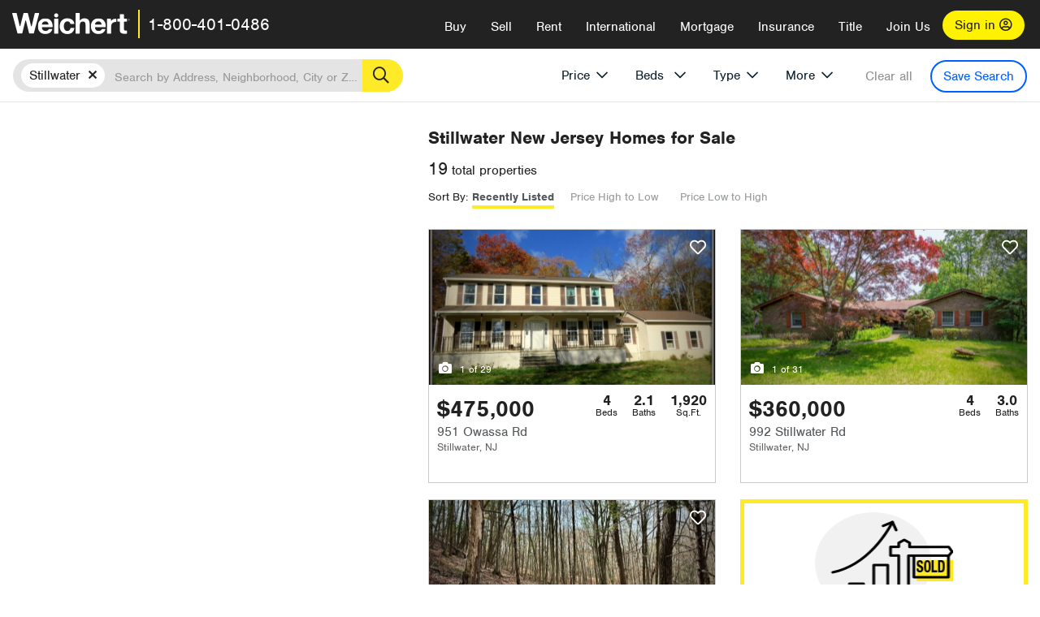

--- FILE ---
content_type: text/html; charset=utf-8
request_url: https://www.weichert.com/NJ/Sussex/Stillwater/
body_size: 39181
content:


<!DOCTYPE html>
<html lang="en">
<head><script>
dataLayer = [];
</script>
<script>(function(w,d,s,l,i){w[l]=w[l]||[];w[l].push({'gtm.start':
new Date().getTime(),event:'gtm.js'});var f=d.getElementsByTagName(s)[0], j=d.createElement(s),dl=l!='dataLayer'?'&l='+l:'';j.async=true;j.src= '//www.googletagmanager.com/gtm.js?id='+i+dl;f.parentNode.insertBefore(j,f); })(window,document,'script','dataLayer','GTM-WLVP69');</script>

    <meta charset="utf-8" />
    <meta name="viewport" content="width=device-width, initial-scale=1.0">
    <!-- Server: 0a52 -->
    <!-- Generated: 1/17/2026 6:55:50 PM -->
    <title>Homes for Sale in Stillwater, NJ – Browse Stillwater Homes | Weichert</title><link rel="preconnect" href="https://www.googletagmanager.com" /><link rel="preconnect" href="https://www.google-analytics.com" /><link rel="preconnect" href="https://use.typekit.net" crossorigin="" /><link rel="preconnect" href="https://apps.spatialstream.com" /><link rel="preconnect" href="https://connect.facebook.net" /><link rel="preconnect" href="https://www.googleadservices.com" /><link rel="preconnect" href="https://www.google.com" /><link rel="preconnect" href="https://googleads.g.doubleclick.net" /><link rel="preconnect" href="https://bid.g.doubleclick.net" />
        <link rel="stylesheet" href="https://use.typekit.net/bjz5ooa.css" media="print" onload="this.onload=null;this.media='all'" />
        <noscript><link rel="stylesheet" href="https://use.typekit.net/bjz5ooa.css" /></noscript>
        <link rel="preload" href="/bundles/site?v=zbVZfiBevmOQzvkFfY8ZCxd2KEOHelfZJynS1GFs3Sc1" as="script" />
<meta name="description" content="Looking for homes for Sale in Stillwater, New Jersey? Weichert has you covered with Stillwater homes for Sale &amp; more!" /><meta name="msApplication-ID" content="24323b3d-6f4d-4cb6-8c96-5794a68777ec" /><meta name="msApplication-PackageFamilyName" content="WeichertRealtors.Weichert.com_g1x0j4wck8jzp" /><link href="/favicon.ico" type="image/x-icon" rel="shortcut icon" />
    <script src="https://kit.fontawesome.com/57cbdde542.js" crossorigin="anonymous" async></script>
    <link rel="canonical" href="https://www.weichert.com/NJ/Sussex/Stillwater/" />
    <meta property="og:title" content="Homes for Sale in Stillwater, NJ – Browse Stillwater Homes | Weichert" />
<meta property="og:type" content="website" />
<meta property="og:url" content="https://www.weichert.com/NJ/Sussex/Stillwater/" />
<meta property="og:image" content="https://wdcassets.blob.core.windows.net/images/banners/weichert-logo-yellow-block-600x600.jpg" />
<meta property="og:image:height" content="600" />
<meta property="og:image:width" content="600" />
<meta property="og:site_name" content="Weichert" />
<meta property="fb:app_id" content="140023692677962" />
<meta property="og:description" content="Looking for homes for Sale in Stillwater, New Jersey? Weichert has you covered with Stillwater homes for Sale &amp; more!" />

     <meta name="twitter:card" content="summary" />
<meta name="twitter:site" content="@Weichert" />
<meta name="twitter:creator" content="@Weichert" />
<meta name="twitter:title" content="Homes for Sale in Stillwater, NJ – Browse Stillwater Homes | Weichert" />
<meta name="twitter:description" content="Looking for homes for Sale in Stillwater, New Jersey? Weichert has you covered with Stillwater homes for Sale &amp; more!" />
<meta name="twitter:image" content="https://wdcassets.blob.core.windows.net/images/banners/weichert-logo-yellow-block-600x600.jpg" />

<link href="/bundles/styles?v=pgE16wEwuGks1-OdxhPG0QXCGg3MPZEEOxWTzhS_iGQ1" rel="stylesheet"/>
<link href="/bundles/styles2?v=4mfPNV0ysKnt67NSg8WAcv9ZjAezBt0c77HgHiOH1IA1" rel="stylesheet"/>
<script src="/bundles/modernizr?v=ErgV_GER-MDOiMkG3MSXLfxvCrWLwbzFj7gXc5bm5ls1"></script>

<style type="text/css" id="search-results-ad-style">.adListing .adCard .link-button {
	color: #000000;
}

.adListing .adcard-link:hover {
	text-decoration: none;
}

#searchresults .adListing img {
	display: block; 
	height: 50%; 
	width: auto;
	margin-left: auto; 
	margin-right: auto;
	/* height: 345px; */
}
	
.adListing .adCard {
    padding: 15px 15px;
    background-color: #ffffff;
    border: 5px solid #ffea27;
    height: 100%;
    display: flex;
    justify-content: space-around;
    flex-direction: column;
    align-content: unset;
	background-color: #ffffff;
	/* background-image: url("//wdcassetsdev.blob.core.windows.net/images/content/0abb0c63-5d3e-406f-b20a-54a17b4c6a88/house-pin.png"), 
	url("//wdcassetsdev.blob.core.windows.net/images/content/0abb0c63-5d3e-406f-b20a-54a17b4c6a88/road-only.png");
	background-repeat: no-repeat;
	background-position: bottom right, center bottom;
	background-size: 40%, 125%; */
}
	
.ad-title {
    font-family: font-family: nimbus-sans, serif;
	font-size: 36px;
    font-weight: normal;
    color: #222223;
    text-align: left;
    display: block;
    line-height: 1;
	margin-top: 20px;
	margin-bottom: 20px;
}

.adListing .green-bgr {
    background-color: #fff;
    width: 128px;
    height: 128px;
    border-radius: 50%;
    right: 24px;
    z-index: 10;
    float: right;
}

#searchesult .adListing img {
    display: block; 
	height: 50%; 
	width: auto; 
	margin-left: auto; 
	margin-right: auto;
}

.adListing .listing-ad-image {
    max-height: 191px;
    max-width: 360px;
    image-rendering: -moz-crisp-edges;
    image-rendering: -o-crisp-edges;
    image-rendering: -webkit-optimize-contrast;
    -ms-interpolation-mode: nearest-neighbor;
    margin: 0 auto;
}

.adListing .adcard-link:hover{
    text-decoration: none;
}

#searchresults .adListing .link-button {
    padding: 7px 0px 4px 16px;
    border-radius: 24px 24px 24px 24px;
    color: #000000;
    background-color: #ffea27;
    font-size: 18px;
    font-weight: bold;
    display: block;
    max-width: 275px;
    height: 40px;
    margin-left: auto;
    margin-right: auto;
	/* margin-bottom: 30%; */
	margin-bottom: 20px;
    width: 95%;
	border: none;
}
	
.adListing .link-button:hover {
   color: #ffea27;
   background-color: #000000;
   text-decoration: none;
}

.adListing .link-button span.fas {
    float: right;
    padding-right: 25px;
	padding-left: 25px;
    padding-top: 30px;
}

.searchTextLong {
	display: inline;
}

.searchTextShort {
	display: none;
}

.sellImage {
	display: block; 
	height: 50%; 
	width: auto;
	margin-left: auto; 
	margin-right: auto;
}

@media (max-width: 1125px) {
    .ad-title {
	font-size: 26px;
	}
}

@media (max-width: 1040px) {
    #searchresults .adListing .link-button {
	padding: 7px 0px 4px 0px;
	text-align: center;
	}
	
	#searchresults .adListing .link-button {
	margin-bottom: 80px;
	}
	
	#searchresults .adListing img {
	height: 30%; 
        margin-top: 50px;
	}
}

@media (max-width: 1080px) {
    .fa-long-arrow-right {
	/* visibility: hidden; */
	display: none;
	}
}
@media (max-width: 975px) {
    .searchTextShort {
	display: inline;
	}
	
	.searchTextLong {
	display: none;
	}

@media (max-width: 1250px) {
    .ad-title {
	font-size: 26px;
	}
}</style></head>
<body>
    <noscript><iframe src="//www.googletagmanager.com/ns.html?id=GTM-WLVP69" height="0" width="0" style="display:none;visibility:hidden"></iframe></noscript>
<script>
dataLayer.push({
'event': 'PageLoad',
'PageAuthStatus': 'unauthenticated'
});
</script>
 
    <div id="main" >
        <div id="mainBody" class="  " 
            data-is-pdpPage="False" >
            <header role="banner">
                <a id="top" class="skip-to-content-link" href="#mainContent">
                    <span>Skip page header and navigation</span>
                </a>
                
                
                

<div class="v1 ">
                     <nav data-gtm-nav="main" class="navbar navbar-inverse " aria-label="main navigation">
                        
                        
                        <div class="navbar-container header_fixed">

                            
                                <div id="main-nav" >
                                    <div class="navbar-header">
                                    
                                        <button type="button" class="navbar-toggle bars-menu" data-toggle="collapse" data-target=".navbar-collapse" aria-label="menu">
                                            <span class="far fa-bars" aria-hidden="true"></span>
                                        </button>
                                        
                                        <div class="call-btn" data-gtm-nav-type="mobilePhone">
                                            <a href="tel:18004010486"> <span class="fas fa-phone"></span></a>
                                        </div>
                                        
                                        <p class="logo" data-gtm-nav-type="Logo">
                                            <a href="/">
                                                <img id="ctl00_SiteHeader_LogoImage" class="headerLogo" src="/assets/v5/images/site/weichert_logo.png" alt="Weichert" style="border-width:0px;" />                                       
                                            </a>
                                        </p>
                                        
                                            <p class="pipe"></p>
                                            <p id="CallCenterPhone" class="navbar-text" data-gtm-nav-type="Main Number">
                                                <a href="tel:18004010486">1-800-401-0486</a>
                                            </p>
                                        
                                    
                                       <div id="ContactPopup" class="inactive hidden-xs" >
                                            <div class="row">
                                                <div class="col-sm-12">
                                                    <h3>Looking for an Associate? </h3>
                                                    <p>  All you have to do is <a href="/for-rent/"> search Weichert.com</a> for a rental property in the area you're in. Once you find a property you'd like to 
                                                     see fill out the form and a Weichert Associate will contact you</p>
                                                    
                                                    <h3 class="returningUser">Already Working with an Associate?</h3>
                                                     <p>  Simply <a class="weichertlink" href="/myaccount/"> log in to your account</a> and access contact information for all your weichert associates in one place.</p>
                                                    
                                                </div>
                                           </div>
                                        </div>
                                    
                                   
                                        <div class="signin signin-div" >
                                            <a id="loginAnchor" href="/myaccount/"> Sign in <span class="far fa-user-circle" aria-hidden="true"></span> </a>
                                        </div>
                                    
                                    <div class="overlay navbar-collapse collapse header-nav-dropdown ">
                                        <div class="overlay-content">
                                        <a class="collapse-menu" data-toggle="collapse" data-target=".navbar-collapse" aria-label="Collpase Menu"><span class="fas fa-times fa-2x" aria-hidden="true"></span></a>
                                        <div class="dropdown-header-sm"> 
                                            <p class="logo_sm">
                                                <a href="/">
                                                    <img id="ctl00_SiteHeader_Dropdown_LogoImage" class="headerLogo" src="/assets/v5/images/site/logo.png" alt="Weichert" style="border-width:0px;" />                                       
                                                </a>
                                            </p>
                                            
                                                    <p id="CallCenterPhone_sm" class="navbar-text">
                                                         <a  href="tel:18004010486">1-800-401-0486</a>
                                                    </p>
                                                
                                        </div>
                                        <ul id="main-nav-links" data-gtm-nav="drop-down" data-gtm-nav-type="Main" class="nav navbar-nav ">
                                        
                                             <li id="logoutDiv_sm" class="myweichert open" data-gtm="myAccount" style='display:none;'>
                                                
                                                <ul class="dropdown-menu ">
                                                    <li><a href="/myaccount/" rel="nofollow"><span class="far fa-tachometer-alt-fast" aria-hidden="true"></span> My Dashboard</a></li>
                                                    <li><a href="/myaccount/savedlistings.aspx" rel="nofollow"><span class="far fa-heart" aria-hidden="true"></span> My Favorites</a></li>
                                                    <li><a href="/myaccount/savedsearches.aspx" rel="nofollow"><span class="far fa-check-circle" aria-hidden="true"></span> Saved Searches</a></li>
                                                    <li><a href="/myaccount/contactinfo.aspx" rel="nofollow"><span class="far fa-cog" aria-hidden="true"></span> My Profile</a></li>
                                                    <li><a href="/myaccount/savedsearches.aspx?view=emailalerts" rel="nofollow"><span class="far fa-envelope" aria-hidden="true"></span> Email Alerts</a></li>
                                                    <li><a href="/myaccount/SalesAssociates.aspx" rel="nofollow"><span class="far fa-user" aria-hidden="true"></span> Sales Associate(s)</a></li>
                                                    <li><a id="logoutAnchor_sm" href="/myaccount/logout.aspx?RedirectUrl=%2fNJ%2fSussex%2fStillwater%2f" rel="nofollow"><span class="far fa-door-open" aria-hidden="true"></span> Sign Out</a></li>
                                                </ul>
                                            </li>
                                        
                                        <li class="home_sm  ">
                                            <a  href="/">Home</a>
                                        </li>
                                        <li class="search  dropdown">
                                            <a  id="translate01"  href="/" class="dropdown-toggle" data-toggle="dropdown"  data-gtm-nav-type="Buy">Buy <span class="fas fa-chevron-down" aria-hidden="true"></span></a>
                                            <ul class="dropdown-menu nav-dropdown">
                                                <li><a href="/buying-a-home/" data-gtm-nav-type="Buy">Buy with Weichert</a></li>
                                                <li><a href="/how-much-house-can-i-afford/" data-gtm-nav-type="Buy">How much can I Afford?</a></li>
                                                <li><a href="/openhouse/" data-gtm-nav-type="Buy">Find an Open House</a></li>
                                            </ul>
                                        </li>
                                        <li class="sell dropdown">
                                            <a  class="dropdown-toggle" href="/selling/" data-toggle="dropdown" data-gtm-nav-type ="Sell">Sell<span class="fas fa-chevron-down" aria-hidden="true"></span></a>
                                            <ul class="dropdown-menu nav-dropdown" >
                                                <li><a href="/selling-a-house/" data-gtm-nav-type="Sell">Sell with Weichert</a></li>
                                                
                                                    <li><a href="https://weichert.findbuyers.com/" target="_blank" rel="noopener" data-gtm-nav-type="Sell" onclick="SellGtm('leaderREHomeWorth')">What is my Home Worth?</a></li>
                                                
                                                <li><a href="/list-my-house/" data-gtm-nav-type="Sell">List your House</a></li>
                                            </ul>
                                        </li>
                                         <li class="rent dropdown">
                                            <a  href="/for-rent/" class="dropdown-toggle" data-toggle="dropdown" data-gtm-nav-type="Rent" >Rent<span class="fas fa-chevron-down" aria-hidden="true"></span></a>
                                             <ul class="dropdown-menu nav-dropdown" >
                                                 <li><a href="/for-rent/" data-gtm-nav-type="Rent">Find a Rental </a></li>
                                                 <li><a href="/property-to-rent/" data-gtm-nav-type="Rent">List your Home to Rent</a></li>
                                                 <li><a href="/property-management/" data-gtm-nav-type="Rent">Property Management</a></li>
                                            </ul>
                                        </li>
                                        <li class="international dropdown">
                                            <a href="#" class="dropdown-toggle" data-toggle="dropdown" data-gtm-nav-type="International" >International<span class="fas fa-chevron-down" aria-hidden="true"></span></a>
                                             <ul class="dropdown-menu nav-dropdown" >
                                                 <li><a href="https://en.homelovers.com/" data-gtm-nav-type="International" target="_blank">Portugal</a></li>
                                            </ul>                                        
                                        </li>
                                        <li class="mortgage dropdown">
                                            <a  href="/mortgage/"  class="dropdown-toggle" data-toggle="dropdown" data-gtm-nav-type="Mortgage">Mortgage<span class="fas fa-chevron-down" aria-hidden="true"></span></a>
                                            <ul class="dropdown-menu nav-dropdown">
                                                <li><a href="/mortgage/" data-gtm-nav-type="Mortgage">Find a Mortgage</a></li>
                                                <li><a href="/mortgage/financial-tools/" data-gtm-nav-type="Mortgage">Financial Service Tools </a></li>
                                                <li><a href="/mortgage/financial-tools/pre-approval/" data-gtm-nav-type="Mortgage">Mortgage Pre-Approval</a></li>
                                            </ul>
                                        </li>
                                        <li class="insurance dropdown">
                                            <a  href="/insurance/"  class="dropdown-toggle" data-toggle="dropdown" data-gtm-nav-type="Insurance">Insurance<span class="fas fa-chevron-down" aria-hidden="true"></span></a>
                                            <ul class="dropdown-menu nav-dropdown">
                                                <li><a href="/insurance/" data-gtm-nav-type="Insurance">About Insurance</a></li>
                                                <li><a href="/insurance/request-a-quote/" data-gtm-nav-type="Insurance">Request a Quote</a></li>
                                                <li><a href="/insurance/file-a-claim/" data-gtm-nav-type="Insurance">File a Claim</a></li>
                                            </ul>
                                        </li>
                                        <li class="title dropdown">
                                            <a  href="/"  class="dropdown-toggle" data-toggle="dropdown" data-gtm-nav-type="Title">Title<span class="fas fa-chevron-down" aria-hidden="true"></span></a>
                                            <ul class="dropdown-menu nav-dropdown">
                                                <li><a href="/title-insurance/" data-gtm-nav-type="Title">About Title</a></li>
                                                <li><a href="https://ratecalculator.fnf.com/?id=weichert" target="_blank" rel="noopener" data-gtm-nav-type="Title">Title Rate Calculator</a></li>
                                            </ul>
                                        </li>
                                         <li class="join-weichert dropdown">
                                            <a href="/join-weichert/" class="dropdown-toggle" data-toggle="dropdown" data-gtm-nav-type="JoinWeichert">Join Us<span class="fas fa-chevron-down" aria-hidden="true"></span></a>
                                             <ul class="dropdown-menu nav-dropdown">
                                                <li><a href="https://blog.weichert.com/" target="_blank" rel="noopener" data-gtm-nav-type="JoinWeichert">Weichert Blog</a></li>
                                                <li><a href="/join-weichert/" data-gtm-nav-type="JoinWeichert">Careers with Weichert</a></li>
                                                <li><a href="/franchise-with-weichert/" data-gtm-nav-type="JoinWeichert">Looking to Franchise? </a></li>
                                                <li><a href="/aboutus/" data-gtm-nav-type="JoinWeichert">About Weichert</a></li>
                                                <li><a href="https://schoolsofrealestate.com/" target="_blank" rel="noopener" data-gtm-nav-type="JoinWeichert">Get your Real Estate License</a></li>
                                            </ul>
                                        </li>
                                        
                                         <li id="loginDiv" class="signin loginDiv_sm" >
                                            <a id="loginAnchor_sm" href="/myaccount/"> Sign In or Create an Account <span class="far fa-user-circle" aria-hidden="true"></span></a>
                                        </li>
                                        <li id="logoutDiv" class="myweichert dropdown " style='display:none;'>
                                            <a href="/myaccount/" class="dropdown-toggle my-weichert-nav-link" data-toggle="dropdown" data-gtm-nav-type="MyAccount" rel="nofollow">My Account<span class="fas fa-chevron-down" aria-hidden="true"></span></a>
                                           
                                            <ul class="dropdown-menu nav-dropdown ">
                                                <li><a href="/myaccount/" rel="nofollow"><span class="far fa-tachometer-alt-fast" aria-hidden="true"></span> My Dashboard</a></li>
                                                <li><a href="/myaccount/savedlistings.aspx" rel="nofollow"><span class="far fa-heart" aria-hidden="true"></span> My Favorites</a></li>
                                                <li><a href="/myaccount/savedsearches.aspx" rel="nofollow"><span class="far fa-check-circle" aria-hidden="true"></span> Saved Searches</a></li>
                                                <li><a href="/myaccount/contactinfo.aspx" rel="nofollow"><span class="far fa-cog" aria-hidden="true"></span> My Profile</a></li>
                                                <li><a href="/myaccount/savedsearches.aspx?view=emailalerts" rel="nofollow"><span class="far fa-envelope" aria-hidden="true"></span> Email Alerts</a></li>
                                                <li><a href="/myaccount/SalesAssociates.aspx" rel="nofollow"><span class="far fa-user" aria-hidden="true"></span> Sales Associate(s)</a></li>
                                                <li><a href="/myaccount/logout.aspx?RedirectUrl=%2fNJ%2fSussex%2fStillwater%2f" rel="nofollow"><span class="far fa-door-open" aria-hidden="true"></span> Sign Out</a></li>
                                            </ul>
                                        </li>
                                        
                                        
                                    </ul>
                              
                                        <div class="dropdown-footer unauthenticated">
                                              
                                            <span>Call Us</span>
                                            <a  href="tel:18004010486">1-800-401-0486</a>
                                             
                                        </div>
                               
                                    </div>
                                    </div>
                                    
                                </div>
                                </div>
                            
                        </div>
                    </nav>
                </div>
            
            </header>
            
            
            <div id="mainContent" class="body-content container-fluid" role="main">
                
                <input type="hidden" id="form-auth-status" value="unauthenticated" />
                
                <div id="mainContentSection" class="contentPanel" >
                    
                    <form name="mainForm" method="post" id="mainForm">
<div>
<input type="hidden" name="__VIEWSTATE" id="__VIEWSTATE" value="AbHg+zmGEg1vWtHiI9/AASAvoKzpCs7Rv670o4ts4fFUP113JuMrUY02gg8sr08wjXPlszn82+cXpPYaQwbvpTUScHLBPC+/iWOpJPBjH36VIWWbB3PLORMJDneQwcisvK6kT3kKdB2/iomSE8ylJzmcnNCAehGT7W4nMk0nqaHSzPf+ybpf0qyGqQaIpyYsF9tR3PLC/QePpwNo6TrwFTdxQyBX796N7neDpp4EmCUKUuXjZFk4kcIFiIG+/Tzi+DC+qNjwIVIpnNf1Ae+cIcMD7BV42KsRfWOOWuWTTJBL0Tqk7E1KAyMfspNxW/37dVJp9FuunFZIU0Svah+vVDUs9VFHdiMQh5pa2gKZX706oO5pdkIevZHTCSQDmpBt6GEo7yebGb99fxdBYRJWbZPu3ng6z+PdqllAEo28Yqsy/9ftuX3Oxu2nbjslJczYS1NUEwWm4vgEltreUPq4hy3NUQCW5LN6ykBkWlH/5NBOMzBGhIpJOGGzH1X/lP2YjnH84DmGrDAEPEg9LfZ9tjaZkjZXNXMFp5yZggC4w2V4pzBF4s6qvP4w1doy+mW7LuqnNl99lPkGmWKapfJda/NpgUZ0t9T/VW2tle3gKVwTkrJ+LjFX09nBs8PCXP1wL1k1ttdXLGG8JoPHU7WkVWMgPowcCjRm1/uxy06fZI1fpzxcWLTiJNIRj10BUhqxyflZ4GRAu0CqLteXjGMcqICcrjfsH80kIPwn9w2n12xa9jvDwPInFdvIZNmN+cmro1wD2j+2NlphHLAIIWy1hGKubh8=" />
</div>


<script type="text/javascript">
//<![CDATA[
var _appPath = ''; var _imageRoot = '';var __key = 'Akes6TWH32vyV6Idpcq5b4ZKJuQsTv3Fdn87h8QznMiJwuTV-dQFXtOGYlyLn261';//]]>
</script>

                        
                       
   
    
    <div id="searchresults" class="row map v1" data-searchquery="cityid=49356">
        
<div id="searchFilters" class="form" data-is-rental="false" data-is-address="false" data-enable-price-only="false">
    <div id="searchBar" class="clearfix">
        <div class="filter-mobile-top">
            <div class="locationSection">
                <div class="location">
                    <div class="location-input" role="search">
                        <label for="Location" class="sr-only">Location</label>
                        <input type="text" id="Location" name="Location" class="form-control" placeholder="Search by Address, Neighborhood, City or Zipcode" value="" />
                        <button class="search" type="button"><span class="sr-only">Search</span></button>
                    </div>
                </div>
            
            </div>
            
                <div id="savesearch-xs" class="only-xs" data-gtm-searchresults="saveSearch">
                    
                    <a class="savesearch" href="/myaccount/savedsearches.aspx?Action=Save&amp;cityid=49356" rel="nofollow" title="Save this search">Save Search</a>
                    
                </div>
            
        </div>
        
        <div id="filterForm" class="filterSection" role="form">
            <div class="filter-dropdown price">
                <button class="dropdown-toggle" data-toggle="dropdown" type="button">Price</button>
                <div class="dropdown-menu keep-open">
                    <div class="dropdown-content small">
                        <div class="side-controls left">
                            <label for="MinPrice">Min <span class="sr-only">Price</span></label>
                            <input type="hidden" id="PriceMinimum" name="PriceMinimum" value=""/>
                            <input type="text" id="MinPrice" name="MinPrice" class="no-xs autonumeric form-control" inputmode="numeric" pattern="[0-9]*" maxlength="9" placeholder="No Min" data-currency-symbol="$" data-decimal-places="0" data-maximum-value="999999999" value="" />
                            <select class="forrent force-mobile mobile-price-select" aria-label="Rental minimum price">
                                <option selected value="0">No Min</option>
                                
                                <option  value="500">$500</option>
                                
                                <option  value="600">$600</option>
                                
                                <option  value="700">$700</option>
                                
                                <option  value="800">$800</option>
                                
                                <option  value="900">$900</option>
                                
                                <option  value="1000">$1,000</option>
                                
                                <option  value="1250">$1,250</option>
                                
                                <option  value="1500">$1,500</option>
                                
                                <option  value="1750">$1,750</option>
                                
                                <option  value="2000">$2,000</option>
                                
                                <option  value="2250">$2,250</option>
                                
                                <option  value="2500">$2,500</option>
                                
                                <option  value="3000">$3,000</option>
                                
                                <option  value="3500">$3,500</option>
                                
                                <option  value="4000">$4,000</option>
                                
                                <option  value="4500">$4,500</option>
                                
                                <option  value="5000">$5,000</option>
                                
                                <option  value="5500">$5,500</option>
                                
                                <option  value="10000">$10,000</option>
                                
                                <option  value="12500">$12,500</option>
                                
                                <option  value="15000">$15,000</option>
                                
                                <option  value="50000">$50,000</option>
                                
                            </select>
                            <select class="forsale force-mobile mobile-price-select" aria-label="For sale minimum price">
                                <option selected value="0">No Min</option>
                                
                                <option  value="50000" >$50,000</option>
                                
                                <option  value="75000" >$75,000</option>
                                
                                <option  value="100000" >$100,000</option>
                                
                                <option  value="125000" >$125,000</option>
                                
                                <option  value="150000" >$150,000</option>
                                
                                <option  value="200000" >$200,000</option>
                                
                                <option  value="250000" >$250,000</option>
                                
                                <option  value="300000" >$300,000</option>
                                
                                <option  value="350000" >$350,000</option>
                                
                                <option  value="400000" >$400,000</option>
                                
                                <option  value="450000" >$450,000</option>
                                
                                <option  value="500000" >$500,000</option>
                                
                                <option  value="550000" >$550,000</option>
                                
                                <option  value="600000" >$600,000</option>
                                
                                <option  value="650000" >$650,000</option>
                                
                                <option  value="700000" >$700,000</option>
                                
                                <option  value="750000" >$750,000</option>
                                
                                <option  value="800000" >$800,000</option>
                                
                                <option  value="900000" >$900,000</option>
                                
                                <option  value="1000000" >$1,000,000</option>
                                
                                <option  value="1500000" >$1,500,000</option>
                                
                                <option  value="2000000" >$2,000,000</option>
                                
                                <option  value="3000000" >$3,000,000</option>
                                
                                <option  value="5000000" >$5,000,000</option>
                                
                                <option  value="10000000" >$10,000,000</option>
                                
                            </select>
                        </div>
                        <div class="side-controls right">
                            <label for="MaxPrice">Max <span class="sr-only">Price</span></label>
                            <input type="hidden" id="PriceMaximum" name="PriceMaximum" value=""/>
                            <input type="text" id="MaxPrice" name="MaxPrice" class="no-xs autonumeric form-control" inputmode="numeric" pattern="[0-9]*" maxlength="9" placeholder="No Max" data-currency-symbol="$" data-decimal-places="0" data-maximum-value="999999999" value="" />
                            <select class="forrent force-mobile mobile-price-select" aria-label="Rental maximum price">
                                <option selected value="0">No Max</option>
                                
                                <option  value="500">$500</option>
                                
                                <option  value="600">$600</option>
                                
                                <option  value="700">$700</option>
                                
                                <option  value="800">$800</option>
                                
                                <option  value="900">$900</option>
                                
                                <option  value="1000">$1,000</option>
                                
                                <option  value="1250">$1,250</option>
                                
                                <option  value="1500">$1,500</option>
                                
                                <option  value="1750">$1,750</option>
                                
                                <option  value="2000">$2,000</option>
                                
                                <option  value="2250">$2,250</option>
                                
                                <option  value="2500">$2,500</option>
                                
                                <option  value="3000">$3,000</option>
                                
                                <option  value="3500">$3,500</option>
                                
                                <option  value="4000">$4,000</option>
                                
                                <option  value="4500">$4,500</option>
                                
                                <option  value="5000">$5,000</option>
                                
                                <option  value="5500">$5,500</option>
                                
                                <option  value="10000">$10,000</option>
                                
                                <option  value="12500">$12,500</option>
                                
                                <option  value="15000">$15,000</option>
                                
                                <option  value="50000">$50,000</option>
                                
                            </select>
                            <select class="forsale force-mobile mobile-price-select"  aria-label="For sale maximum price">
                                <option selected value="0">No Max</option>
                                
                                <option   value="50000" >$50,000</option>
                                
                                <option   value="75000" >$75,000</option>
                                
                                <option   value="100000" >$100,000</option>
                                
                                <option   value="125000" >$125,000</option>
                                
                                <option   value="150000" >$150,000</option>
                                
                                <option   value="200000" >$200,000</option>
                                
                                <option   value="250000" >$250,000</option>
                                
                                <option   value="300000" >$300,000</option>
                                
                                <option   value="350000" >$350,000</option>
                                
                                <option   value="400000" >$400,000</option>
                                
                                <option   value="450000" >$450,000</option>
                                
                                <option   value="500000" >$500,000</option>
                                
                                <option   value="550000" >$550,000</option>
                                
                                <option   value="600000" >$600,000</option>
                                
                                <option   value="650000" >$650,000</option>
                                
                                <option   value="700000" >$700,000</option>
                                
                                <option   value="750000" >$750,000</option>
                                
                                <option   value="800000" >$800,000</option>
                                
                                <option   value="900000" >$900,000</option>
                                
                                <option   value="1000000" >$1,000,000</option>
                                
                                <option   value="1500000" >$1,500,000</option>
                                
                                <option   value="2000000" >$2,000,000</option>
                                
                                <option   value="3000000" >$3,000,000</option>
                                
                                <option   value="5000000" >$5,000,000</option>
                                
                                <option   value="10000000" >$10,000,000</option>
                                
                            </select>
                        </div>
                        <div class="suggested-prices">
                            <ul class="suggested-min-prices active">
                                
                                <li class="forrent" data-val="500">$500</li>
                                
                                <li class="forrent" data-val="600">$600</li>
                                
                                <li class="forrent" data-val="700">$700</li>
                                
                                <li class="forrent" data-val="800">$800</li>
                                
                                <li class="forrent" data-val="900">$900</li>
                                
                                <li class="forrent" data-val="1000">$1,000</li>
                                
                                <li class="forrent" data-val="1250">$1,250</li>
                                
                                <li class="forrent" data-val="1500">$1,500</li>
                                
                                <li class="forrent" data-val="1750">$1,750</li>
                                
                                <li class="forrent" data-val="2000">$2,000</li>
                                
                                <li class="forrent" data-val="2250">$2,250</li>
                                
                                <li class="forrent" data-val="2500">$2,500</li>
                                
                                <li class="forrent" data-val="3000">$3,000</li>
                                
                                <li class="forrent" data-val="3500">$3,500</li>
                                
                                <li class="forrent" data-val="4000">$4,000</li>
                                
                                <li class="forrent" data-val="4500">$4,500</li>
                                
                                <li class="forrent" data-val="5000">$5,000</li>
                                
                                <li class="forrent" data-val="5500">$5,500</li>
                                
                                <li class="forrent" data-val="10000">$10,000</li>
                                
                                <li class="forrent" data-val="12500">$12,500</li>
                                
                                <li class="forrent" data-val="15000">$15,000</li>
                                
                                <li class="forrent" data-val="50000">$50,000</li>
                                
                                <li class="forsale" data-val="50000" >$50,000</li>
                                
                                <li class="forsale" data-val="75000" >$75,000</li>
                                
                                <li class="forsale" data-val="100000" >$100,000</li>
                                
                                <li class="forsale" data-val="125000" >$125,000</li>
                                
                                <li class="forsale" data-val="150000" >$150,000</li>
                                
                                <li class="forsale" data-val="200000" >$200,000</li>
                                
                                <li class="forsale" data-val="250000" >$250,000</li>
                                
                                <li class="forsale" data-val="300000" >$300,000</li>
                                
                                <li class="forsale" data-val="350000" >$350,000</li>
                                
                                <li class="forsale" data-val="400000" >$400,000</li>
                                
                                <li class="forsale" data-val="450000" >$450,000</li>
                                
                                <li class="forsale" data-val="500000" >$500,000</li>
                                
                                <li class="forsale" data-val="550000" >$550,000</li>
                                
                                <li class="forsale" data-val="600000" >$600,000</li>
                                
                                <li class="forsale" data-val="650000" >$650,000</li>
                                
                                <li class="forsale" data-val="700000" >$700,000</li>
                                
                                <li class="forsale" data-val="750000" >$750,000</li>
                                
                                <li class="forsale" data-val="800000" >$800,000</li>
                                
                                <li class="forsale" data-val="900000" >$900,000</li>
                                
                                <li class="forsale" data-val="1000000" >$1,000,000</li>
                                
                                <li class="forsale" data-val="1500000" >$1,500,000</li>
                                
                                <li class="forsale" data-val="2000000" >$2,000,000</li>
                                
                                <li class="forsale" data-val="3000000" >$3,000,000</li>
                                
                                <li class="forsale" data-val="5000000" >$5,000,000</li>
                                
                                <li class="forsale" data-val="10000000" >$10,000,000</li>
                                
                            </ul>
                            <ul class="suggested-max-prices">
                                
                                <li class="forrent" data-val="500">$500</li>
                                
                                <li class="forrent" data-val="600">$600</li>
                                
                                <li class="forrent" data-val="700">$700</li>
                                
                                <li class="forrent" data-val="800">$800</li>
                                
                                <li class="forrent" data-val="900">$900</li>
                                
                                <li class="forrent" data-val="1000">$1,000</li>
                                
                                <li class="forrent" data-val="1250">$1,250</li>
                                
                                <li class="forrent" data-val="1500">$1,500</li>
                                
                                <li class="forrent" data-val="1750">$1,750</li>
                                
                                <li class="forrent" data-val="2000">$2,000</li>
                                
                                <li class="forrent" data-val="2250">$2,250</li>
                                
                                <li class="forrent" data-val="2500">$2,500</li>
                                
                                <li class="forrent" data-val="3000">$3,000</li>
                                
                                <li class="forrent" data-val="3500">$3,500</li>
                                
                                <li class="forrent" data-val="4000">$4,000</li>
                                
                                <li class="forrent" data-val="4500">$4,500</li>
                                
                                <li class="forrent" data-val="5000">$5,000</li>
                                
                                <li class="forrent" data-val="5500">$5,500</li>
                                
                                <li class="forrent" data-val="10000">$10,000</li>
                                
                                <li class="forrent" data-val="12500">$12,500</li>
                                
                                <li class="forrent" data-val="15000">$15,000</li>
                                
                                <li class="forrent" data-val="50000">$50,000</li>
                                
                                <li class="forsale" data-val="50000" >$50,000</li>
                                
                                <li class="forsale" data-val="75000" >$75,000</li>
                                
                                <li class="forsale" data-val="100000" >$100,000</li>
                                
                                <li class="forsale" data-val="125000" >$125,000</li>
                                
                                <li class="forsale" data-val="150000" >$150,000</li>
                                
                                <li class="forsale" data-val="200000" >$200,000</li>
                                
                                <li class="forsale" data-val="250000" >$250,000</li>
                                
                                <li class="forsale" data-val="300000" >$300,000</li>
                                
                                <li class="forsale" data-val="350000" >$350,000</li>
                                
                                <li class="forsale" data-val="400000" >$400,000</li>
                                
                                <li class="forsale" data-val="450000" >$450,000</li>
                                
                                <li class="forsale" data-val="500000" >$500,000</li>
                                
                                <li class="forsale" data-val="550000" >$550,000</li>
                                
                                <li class="forsale" data-val="600000" >$600,000</li>
                                
                                <li class="forsale" data-val="650000" >$650,000</li>
                                
                                <li class="forsale" data-val="700000" >$700,000</li>
                                
                                <li class="forsale" data-val="750000" >$750,000</li>
                                
                                <li class="forsale" data-val="800000" >$800,000</li>
                                
                                <li class="forsale" data-val="900000" >$900,000</li>
                                
                                <li class="forsale" data-val="1000000" >$1,000,000</li>
                                
                                <li class="forsale" data-val="1500000" >$1,500,000</li>
                                
                                <li class="forsale" data-val="2000000" >$2,000,000</li>
                                
                                <li class="forsale" data-val="3000000" >$3,000,000</li>
                                
                                <li class="forsale" data-val="5000000" >$5,000,000</li>
                                
                                <li class="forsale" data-val="10000000" >$10,000,000</li>
                                
                            </ul>
                        </div>
                    </div>
                </div>
            </div>
            <div class="filter-dropdown beds no-medium-xs">
                <label for="BedsMin" class="sr-only">Beds</label>
                <select id="BedsMin" name="BedsMin" class="form-control" data-button-class="minimum" data-non-selected-text="Beds" size="2">
                    <option value="" >All Beds</option>
                    <option value="studio" >Studio</option>
                    
                    <option value="1" >1+ Beds</option>
                    
                    <option value="2" >2+ Beds</option>
                    
                    <option value="3" >3+ Beds</option>
                    
                    <option value="4" >4+ Beds</option>
                    
                    <option value="5" >5+ Beds</option>
                    
                    <option value="6" >6+ Beds</option>
                    
                    <option value="7" >7+ Beds</option>
                    
                    <option value="8" >8+ Beds</option>
                    
                </select>
            </div>
            <div class="filter-dropdown type no-medium-xs">
                <button class="dropdown-toggle" data-toggle="dropdown" type="button">Type</button>
                <div class="dropdown-menu keep-open">
                    
                        <h6 class="dropdown-instructions">Select all that apply</h6>
                        <ul class="filter-checklist" role="group" aria-label="Home Types">
                    
                        <li class="SingleFamily">
                            <input class="type-checkbox" type="checkbox" id="property-type-32" name="PropertyTypeList" data-propertyType="Single Family" value="32"  />
                            <label for="property-type-32"><span>Single Family</span></label>
                        </li>
                    
                        <li class="Condo">
                            <input class="type-checkbox" type="checkbox" id="property-type-28" name="PropertyTypeList" data-propertyType="Condo" value="28"  />
                            <label for="property-type-28"><span>Condo</span></label>
                        </li>
                    
                        <li class="Townhouse">
                            <input class="type-checkbox" type="checkbox" id="property-type-21" name="PropertyTypeList" data-propertyType="Townhouse" value="21"  />
                            <label for="property-type-21"><span>Townhouse</span></label>
                        </li>
                    
                        <li class="Multi-Family">
                            <input class="type-checkbox" type="checkbox" id="property-type-19" name="PropertyTypeList" data-propertyType="Multi-Family" value="19"  />
                            <label for="property-type-19"><span>Multi-Family</span></label>
                        </li>
                    
                        <li class="LotsandLand">
                            <input class="type-checkbox" type="checkbox" id="property-type-30" name="PropertyTypeList" data-propertyType="Lots and Land" value="30"  />
                            <label for="property-type-30"><span>Lots and Land</span></label>
                        </li>
                    
                        <li class="Co-Op">
                            <input class="type-checkbox" type="checkbox" id="property-type-40" name="PropertyTypeList" data-propertyType="Co-Op" value="40"  />
                            <label for="property-type-40"><span>Co-Op</span></label>
                        </li>
                    
                        <li class="MobileHome">
                            <input class="type-checkbox" type="checkbox" id="property-type-15" name="PropertyTypeList" data-propertyType="Mobile Home" value="15"  />
                            <label for="property-type-15"><span>Mobile Home</span></label>
                        </li>
                    
                        <li class="Apartment">
                            <input class="type-checkbox" type="checkbox" id="property-type-4" name="PropertyTypeList" data-propertyType="Apartment" value="4"  />
                            <label for="property-type-4"><span>Apartment</span></label>
                        </li>
                    
                        <li class="Commercial">
                            <input class="type-checkbox" type="checkbox" id="property-type-3" name="PropertyTypeList" data-propertyType="Commercial" value="3"  />
                            <label for="property-type-3"><span>Commercial</span></label>
                        </li>
                    
                        <li class="FarmsRanches">
                            <input class="type-checkbox" type="checkbox" id="property-type-5" name="PropertyTypeList" data-propertyType="Farms / Ranches" value="5"  />
                            <label for="property-type-5"><span>Farms / Ranches</span></label>
                        </li>
                    
                        </ul>
                    
                </div>
            </div>
            <div class="filter-dropdown more">
                <button class="dropdown-toggle" data-toggle="dropdown" type="button">More</button>
                <div class="dropdown-menu keep-open">
                    <div class="more-mask">
                        <div class="dropdown-content">
                            <div class="dropdown-filter-category">
                                <span class="buy-rent-text">Search for</span>
                                <div class="buy-rent-controls" role="radiogroup" aria-label="Sale Type">
                                    <input id="SaleTypeSale" type="radio" name="SaleType" value="1" checked="checked"/>
                                    <label for="SaleTypeSale" class="filter-radio buy-rent">
                                        <span class="radio-icon"></span>
                                        Sale
                                    </label>
                                    <input id="SaleTypeRent" type="radio" name="SaleType"  value="3" />
                                    <label for="SaleTypeRent" class="filter-radio buy-rent">
                                        <span class="radio-icon"></span>
                                        Rent
                                    </label>
                                </div>
                            </div>
                            <div class="dropdown-filter-category only-medium-xs">
                                <h6 class="nudge-down">Bedrooms</h6>
                                <label for="BedsMin-more" class="sr-only">Bedrooms</label>
                                <select id="BedsMin-more" name="BedsMin-more" class="scrolling-control">
                                    <option value="" selected>All Beds</option>
                                    <option value="studio" >Studio</option>
                                    
                                    <option value="1" >1+ Beds</option>
                                    
                                    <option value="2" >2+ Beds</option>
                                    
                                    <option value="3" >3+ Beds</option>
                                    
                                    <option value="4" >4+ Beds</option>
                                    
                                    <option value="5" >5+ Beds</option>
                                    
                                    <option value="6" >6+ Beds</option>
                                    
                                    <option value="7" >7+ Beds</option>
                                    
                                    <option value="8" >8+ Beds</option>
                                    
                                </select>
                            </div>
                            <div class="dropdown-filter-category">
                                <h6 class="nudge-down">Bathrooms</h6>
                                <label for="BathsMin" class="sr-only">Bathrooms</label>
                                <select id="BathsMin" name="BathsMin" class="scrolling-control">
                                    <option value="" selected>All Baths</option>
                                    
                                    <option value="1" >1+ Baths</option>
                                    
                                    <option value="1.5" >1.5+ Baths</option>
                                    
                                    <option value="2" >2+ Baths</option>
                                    
                                    <option value="2.5" >2.5+ Baths</option>
                                    
                                    <option value="3" >3+ Baths</option>
                                    
                                    <option value="3.5" >3.5+ Baths</option>
                                    
                                    <option value="4" >4+ Baths</option>
                                    
                                    <option value="4.5" >4.5+ Baths</option>
                                    
                                </select>
                            </div>
                            <div class="dropdown-filter-category checklist-container only-medium-xs has-more-items">
                                <h6>Home Type</h6>
                                
                                        <ul class="filter-checklist flat" role="group" aria-label="Home Types">
                                    
                                        <li class="SingleFamily">
                                            <input class="type-checkbox-dup" type="checkbox" id="property-type-32-more" name="__PropertyTypeList" data-propertyType="Single Family" value="32"  />
                                            <label for="property-type-32-more"><span>Single Family</span></label>
                                        </li>
                                    
                                        <li class="Condo">
                                            <input class="type-checkbox-dup" type="checkbox" id="property-type-28-more" name="__PropertyTypeList" data-propertyType="Condo" value="28"  />
                                            <label for="property-type-28-more"><span>Condo</span></label>
                                        </li>
                                    
                                        <li class="Townhouse">
                                            <input class="type-checkbox-dup" type="checkbox" id="property-type-21-more" name="__PropertyTypeList" data-propertyType="Townhouse" value="21"  />
                                            <label for="property-type-21-more"><span>Townhouse</span></label>
                                        </li>
                                    
                                        <li class="Multi-Family">
                                            <input class="type-checkbox-dup" type="checkbox" id="property-type-19-more" name="__PropertyTypeList" data-propertyType="Multi-Family" value="19"  />
                                            <label for="property-type-19-more"><span>Multi-Family</span></label>
                                        </li>
                                    
                                        <li class="LotsandLand">
                                            <input class="type-checkbox-dup" type="checkbox" id="property-type-30-more" name="__PropertyTypeList" data-propertyType="Lots and Land" value="30"  />
                                            <label for="property-type-30-more"><span>Lots and Land</span></label>
                                        </li>
                                    
                                        <li class="Co-Op more-item">
                                            <input class="type-checkbox-dup" type="checkbox" id="property-type-40-more" name="__PropertyTypeList" data-propertyType="Co-Op" value="40"  />
                                            <label for="property-type-40-more"><span>Co-Op</span></label>
                                        </li>
                                    
                                        <li class="MobileHome more-item">
                                            <input class="type-checkbox-dup" type="checkbox" id="property-type-15-more" name="__PropertyTypeList" data-propertyType="Mobile Home" value="15"  />
                                            <label for="property-type-15-more"><span>Mobile Home</span></label>
                                        </li>
                                    
                                        <li class="Apartment more-item">
                                            <input class="type-checkbox-dup" type="checkbox" id="property-type-4-more" name="__PropertyTypeList" data-propertyType="Apartment" value="4"  />
                                            <label for="property-type-4-more"><span>Apartment</span></label>
                                        </li>
                                    
                                        <li class="Commercial more-item">
                                            <input class="type-checkbox-dup" type="checkbox" id="property-type-3-more" name="__PropertyTypeList" data-propertyType="Commercial" value="3"  />
                                            <label for="property-type-3-more"><span>Commercial</span></label>
                                        </li>
                                    
                                        <li class="FarmsRanches more-item">
                                            <input class="type-checkbox-dup" type="checkbox" id="property-type-5-more" name="__PropertyTypeList" data-propertyType="Farms / Ranches" value="5"  />
                                            <label for="property-type-5-more"><span>Farms / Ranches</span></label>
                                        </li>
                                    
                                        </ul>
                                        <button class="btn show-more-items" type="button" data-closed="Show all Home Types" data-opened="Show less">Show all Home Types</button>
                                    
                            </div>
                            <div class="dropdown-filter-category">
                                <h6>Features</h6>
                                <div class="featuresList checkbox-list has-more-items">
                                    
                                            <ul class="list-unstyled row" role="group" aria-label="Features">
                                        
                                            <li class="col-sm-4 col-xs-6 ">
                                                <input value="18" id="feature-18" type="checkbox" name="AdvancedFeaturesList" data-feature="Balcony" />
                                                <label for="feature-18">Balcony</label>
                                            </li>
                                        
                                            <li class="col-sm-4 col-xs-6 ">
                                                <input value="1" id="feature-1" type="checkbox" name="AdvancedFeaturesList" data-feature="Baseboard Heat" />
                                                <label for="feature-1">Baseboard Heat</label>
                                            </li>
                                        
                                            <li class="col-sm-4 col-xs-6 ">
                                                <input value="2" id="feature-2" type="checkbox" name="AdvancedFeaturesList" data-feature="Basement" />
                                                <label for="feature-2">Basement</label>
                                            </li>
                                        
                                            <li class="col-sm-4 col-xs-6 ">
                                                <input value="3" id="feature-3" type="checkbox" name="AdvancedFeaturesList" data-feature="Central Air" />
                                                <label for="feature-3">Central Air</label>
                                            </li>
                                        
                                            <li class="col-sm-4 col-xs-6 ">
                                                <input value="4" id="feature-4" type="checkbox" name="AdvancedFeaturesList" data-feature="Den Office" />
                                                <label for="feature-4">Den Office</label>
                                            </li>
                                        
                                            <li class="col-sm-4 col-xs-6 ">
                                                <input value="5" id="feature-5" type="checkbox" name="AdvancedFeaturesList" data-feature="Dining Room" />
                                                <label for="feature-5">Dining Room</label>
                                            </li>
                                        
                                            <li class="col-sm-4 col-xs-6 more-item">
                                                <input value="6" id="feature-6" type="checkbox" name="AdvancedFeaturesList" data-feature="Disability Features" />
                                                <label for="feature-6">Disability Features</label>
                                            </li>
                                        
                                            <li class="col-sm-4 col-xs-6 more-item">
                                                <input value="22" id="feature-22" type="checkbox" name="AdvancedFeaturesList" data-feature="Doorman" />
                                                <label for="feature-22">Doorman</label>
                                            </li>
                                        
                                            <li class="col-sm-4 col-xs-6 more-item">
                                                <input value="7" id="feature-7" type="checkbox" name="AdvancedFeaturesList" data-feature="Family Room" />
                                                <label for="feature-7">Family Room</label>
                                            </li>
                                        
                                            <li class="col-sm-4 col-xs-6 more-item">
                                                <input value="8" id="feature-8" type="checkbox" name="AdvancedFeaturesList" data-feature="Fireplace" />
                                                <label for="feature-8">Fireplace</label>
                                            </li>
                                        
                                            <li class="col-sm-4 col-xs-6 more-item">
                                                <input value="9" id="feature-9" type="checkbox" name="AdvancedFeaturesList" data-feature="Forced Air" />
                                                <label for="feature-9">Forced Air</label>
                                            </li>
                                        
                                            <li class="col-sm-4 col-xs-6 more-item">
                                                <input value="10" id="feature-10" type="checkbox" name="AdvancedFeaturesList" data-feature="Garage" />
                                                <label for="feature-10">Garage</label>
                                            </li>
                                        
                                            <li class="col-sm-4 col-xs-6 more-item">
                                                <input value="11" id="feature-11" type="checkbox" name="AdvancedFeaturesList" data-feature="Golf" />
                                                <label for="feature-11">Golf</label>
                                            </li>
                                        
                                            <li class="col-sm-4 col-xs-6 more-item">
                                                <input value="12" id="feature-12" type="checkbox" name="AdvancedFeaturesList" data-feature="Laundry" />
                                                <label for="feature-12">Laundry</label>
                                            </li>
                                        
                                            <li class="col-sm-4 col-xs-6 more-item">
                                                <input value="19" id="feature-19" type="checkbox" name="AdvancedFeaturesList" data-feature="Outdoor Space" />
                                                <label for="feature-19">Outdoor Space</label>
                                            </li>
                                        
                                            <li class="col-sm-4 col-xs-6 more-item">
                                                <input value="21" id="feature-21" type="checkbox" name="AdvancedFeaturesList" data-feature="Park View" />
                                                <label for="feature-21">Park View</label>
                                            </li>
                                        
                                            <li class="col-sm-4 col-xs-6 more-item">
                                                <input value="13" id="feature-13" type="checkbox" name="AdvancedFeaturesList" data-feature="Pet Friendly" />
                                                <label for="feature-13">Pet Friendly</label>
                                            </li>
                                        
                                            <li class="col-sm-4 col-xs-6 more-item">
                                                <input value="14" id="feature-14" type="checkbox" name="AdvancedFeaturesList" data-feature="Pool" />
                                                <label for="feature-14">Pool</label>
                                            </li>
                                        
                                            <li class="col-sm-4 col-xs-6 more-item">
                                                <input value="20" id="feature-20" type="checkbox" name="AdvancedFeaturesList" data-feature="Roof Deck" />
                                                <label for="feature-20">Roof Deck</label>
                                            </li>
                                        
                                            <li class="col-sm-4 col-xs-6 more-item">
                                                <input value="15" id="feature-15" type="checkbox" name="AdvancedFeaturesList" data-feature="Spa Hot Tub" />
                                                <label for="feature-15">Spa Hot Tub</label>
                                            </li>
                                        
                                            <li class="col-sm-4 col-xs-6 more-item">
                                                <input value="16" id="feature-16" type="checkbox" name="AdvancedFeaturesList" data-feature="Waterfront" />
                                                <label for="feature-16">Waterfront</label>
                                            </li>
                                        
                                            <li class="col-sm-4 col-xs-6 more-item">
                                                <input value="17" id="feature-17" type="checkbox" name="AdvancedFeaturesList" data-feature="Waterview" />
                                                <label for="feature-17">Waterview</label>
                                            </li>
                                        
                                            </ul>
                                            <button class="btn show-more-items" type="button" data-closed="Show all features" data-opened="Show less">Show all features</button>
                                        
                                </div>
                            </div>
                            <div class="dropdown-filter-category sub-categories">
                                <div class="dropdown-filter-subcategory">
                                    <h6>Lot Size</h6>
                                    <label for="LotMin" class="sr-only">Lot Size</label>
                                    <div class="dropdown-filter-right">
                                        <select id="LotMin" name="MinLotSize" class="form-control" data-button-class="minimum" data-non-selected-text="Min" size="2">
                                            <option value="" >No Min</option>
                                            
                                            <option value="0.25" >0.25 Acres</option>
                                            
                                            <option value="0.5" >0.5 Acres</option>
                                            
                                            <option value="0.75" >0.75 Acres</option>
                                            
                                            <option value="1" >1 Acre</option>
                                            
                                            <option value="2" >2 Acres</option>
                                            
                                            <option value="5" >5 Acres</option>
                                            
                                            <option value="10" >10 Acres</option>
                                            
                                        </select>
                                        <label for="LotMax" class="sr-only">Lot Size Max</label>
                                        <select id="LotMax" name="MaxLotSize" class="form-control" data-button-class="minimum" data-non-selected-text="Max" size="2">
                                            <option value="" >No Max</option>
                                            
                                            <option value="0.25" >0.25 Acres</option>
                                            
                                            <option value="0.5" >0.5 Acres</option>
                                            
                                            <option value="0.75" >0.75 Acres</option>
                                            
                                            <option value="1" >1 Acre</option>
                                            
                                            <option value="2" >2 Acres</option>
                                            
                                            <option value="5" >5 Acres</option>
                                            
                                            <option value="10" >10 Acres</option>
                                            
                                        </select>
                                    </div>
                                </div>
                                <div class="dropdown-filter-subcategory">
                                    <h6>Square Footage</h6>
                                    <div class="dropdown-filter-right">
                                        <label for="SquareMin" class="sr-only">Square footage Min</label>
                                        <select id="SquareMin" name="MinSqft" class="form-control" data-button-class="minimum" data-non-selected-text="Min" size="2">
                                            <option value="" >No Min</option>
                                            
                                            <option value="500" >500 Sqft</option>
                                            
                                            <option value="750" >750 Sqft</option>
                                            
                                            <option value="1000" >1,000 Sqft</option>
                                            
                                            <option value="1250" >1,250 Sqft</option>
                                            
                                            <option value="1500" >1,500 Sqft</option>
                                            
                                            <option value="1750" >1,750 Sqft</option>
                                            
                                            <option value="2000" >2,000 Sqft</option>
                                            
                                            <option value="2250" >2,250 Sqft</option>
                                            
                                            <option value="2500" >2,500 Sqft</option>
                                            
                                            <option value="2750" >2,750 Sqft</option>
                                            
                                            <option value="3000" >3,000 Sqft</option>
                                            
                                            <option value="3500" >3,500 Sqft</option>
                                            
                                            <option value="4000" >4,000 Sqft</option>
                                            
                                            <option value="5000" >5,000 Sqft</option>
                                            
                                            <option value="7500" >7,500 Sqft</option>
                                            
                                            <option value="10000" >10,000 Sqft</option>
                                            
                                        </select>
                                        <label for="SquareMax" class="sr-only">Square footage Max</label>
                                        <select id="SquareMax" name="MaxSqft" class="form-control" data-button-class="minimum" data-non-selected-text="Max" size="2">
                                            <option value="" >No Max</option>
                                            
                                            <option value="500" >500 Sqft</option>
                                            
                                            <option value="750" >750 Sqft</option>
                                            
                                            <option value="1000" >1,000 Sqft</option>
                                            
                                            <option value="1250" >1,250 Sqft</option>
                                            
                                            <option value="1500" >1,500 Sqft</option>
                                            
                                            <option value="1750" >1,750 Sqft</option>
                                            
                                            <option value="2000" >2,000 Sqft</option>
                                            
                                            <option value="2250" >2,250 Sqft</option>
                                            
                                            <option value="2500" >2,500 Sqft</option>
                                            
                                            <option value="2750" >2,750 Sqft</option>
                                            
                                            <option value="3000" >3,000 Sqft</option>
                                            
                                            <option value="3500" >3,500 Sqft</option>
                                            
                                            <option value="4000" >4,000 Sqft</option>
                                            
                                            <option value="5000" >5,000 Sqft</option>
                                            
                                            <option value="7500" >7,500 Sqft</option>
                                            
                                            <option value="10000" >10,000 Sqft</option>
                                            
                                        </select>
                                    </div>
                                </div>
                                <div class="dropdown-filter-subcategory">
                                    <h6>Year Built</h6>
                                    <label for="YearMin" class="sr-only">Year Min</label>
                                    <div class="dropdown-filter-right">
                                        <select id="YearMin" name="MinYear" class="form-control" data-button-class="minimum" data-non-selected-text="Min" size="2">
                                            <option value="" >No Min</option>
                                            
                                            <option value="1900" >1900</option>
                                            
                                            <option value="1950" >1950</option>
                                            
                                            <option value="1975" >1975</option>
                                            
                                            <option value="1985" >1985</option>
                                            
                                            <option value="2000" >2000</option>
                                            
                                            <option value="2005" >2005</option>
                                            
                                            <option value="2010" >2010</option>
                                            
                                            <option value="2015" >2015</option>
                                            
                                            <option value="2016" >2016</option>
                                            
                                            <option value="2017" >2017</option>
                                            
                                            <option value="2018" >2018</option>
                                            
                                        </select>
                                        <label for="YearMax" class="sr-only">Year Max</label>
                                        <select id="YearMax" name="MaxYear" class="form-control" data-button-class="minimum" data-non-selected-text="Max" size="2">
                                            <option value="" >No Max</option>
                                            
                                            <option value="1900" >1900</option>
                                            
                                            <option value="1950" >1950</option>
                                            
                                            <option value="1975" >1975</option>
                                            
                                            <option value="1985" >1985</option>
                                            
                                            <option value="2000" >2000</option>
                                            
                                            <option value="2005" >2005</option>
                                            
                                            <option value="2010" >2010</option>
                                            
                                            <option value="2015" >2015</option>
                                            
                                            <option value="2016" >2016</option>
                                            
                                            <option value="2017" >2017</option>
                                            
                                            <option value="2018" >2018</option>
                                            
                                        </select>
                                    </div>
                                </div>
                            </div>
                            <div class="dropdown-filter-category checklist-container">
                                <h6>Listing Activity</h6>
                                <ul class="filter-checklist listing-activity flat" role="group" aria-label="Listing Activities">
                                    <li class="adult-community">
                                        <input type="checkbox" data-name="ListingActivityList" id="Adult" name="Adult" value="On"  />
                                        <label for="Adult"><span>Adult Community</span></label>
                                    </li>
                                    <li class="open-house-only">
                                        <input type="checkbox" data-name="ListingActivityList" id="OpenHouseOnly" name="OpenHouseOnly" value="On"  />
                                        <label for="OpenHouseOnly"><span>Open Houses</span></label>
                                    </li>
                                    <li class="new-construction">
                                        <input type="checkbox" data-name="ListingActivityList" id="NewConstruction" name="NewConstruction" value="On"  />
                                        <label for="NewConstruction"><span>New Construction</span></label>
                                    </li>
                                    <li class="weichert-only">
                                        <input type="checkbox" data-name="ListingActivityList" id="WeichertOnly" name="WeichertOnly" value="On"  />
                                        <label for="WeichertOnly"><span>Weichert Only</span></label>
                                    </li>
                                    <li class="price-reduced">
                                        <input type="checkbox" id="PriceReduced" name="PriceReduced" value="On"  />
                                        <label for="PriceReduced"><span>Price Reduced</span></label>
                                    </li>
                                </ul>
                            </div>
                            <div class="dropdown-filter-category">
                                <div class="dropdown-filter-subcategory">
                                    <h6>Days on Weichert</h6>
                                    <div class="dropdown-filter-right">
                                        <label for="DaysListedList" class="sr-only">Days on Weichert</label>
                                        <select id="DaysListedList" name="DaysListedList" class="form-control wide" data-button-class="maximum">
                                            <option value="" selected>Any</option>
                                            <option value="1" >1 Day</option>
                                            <option value="7" >1 Week</option>
                                            <option value="14" >2 Weeks</option>
                                            <option value="31" >1 Month</option>
                                            <option value="62" >2 Months</option>
                                            <option value="92" >3 Months</option>
                                            <option value="183" >6 Months</option>
                                            <option value="365" >1 Year</option>
                                            <option value="730" >2 Years</option>
                                        </select>
                                    </div>
                                </div>
                                <div class="dropdown-filter-subcategory">
                                    <label for="MaxFee">Fees</label>
                                    <div class="dropdown-filter-right">
                                        <input type="text" id="MaxFee" name="MaxFee" class="autonumeric form-control" inputmode="numeric" pattern="[0-9]*" maxlength="6" placeholder="Maximum" data-currency-symbol="$" data-decimal-places="0" data-maximum-value="999999" value="" />
                                    </div>
                                </div>
                                <div class="dropdown-filter-subcategory surrounding-cities ">
                                    <h6>Add Surrounding City</h6>
                                    <div class="surroundingCitiesList has-more-items">
                                        <ul class="list-unstyled row checkbox-list" role="group" aria-label="Surrounding Cities">
                                        
                                            <li class="col-sm-4 col-xs-6">
                                                <input value="city:68434" id="nearby-city-68434" data-display="Fredon Twp, NJ" type="checkbox" name="NearbyCheckList" />
                                                <label for="nearby-city-68434" title="Fredon Twp, NJ">Fredon Twp, NJ</label>
                                            </li>
                                        
                                            <li class="col-sm-4 col-xs-6">
                                                <input value="city:18658" id="nearby-city-18658" data-display="Fredon Township, NJ" type="checkbox" name="NearbyCheckList" />
                                                <label for="nearby-city-18658" title="Fredon Township, NJ">Fredon Township, NJ</label>
                                            </li>
                                        
                                            <li class="col-sm-4 col-xs-6">
                                                <input value="city:65334" id="nearby-city-65334" data-display="Frelinghuysen Twp, NJ" type="checkbox" name="NearbyCheckList" />
                                                <label for="nearby-city-65334" title="Frelinghuysen Twp, NJ">Frelinghuysen Twp, NJ</label>
                                            </li>
                                        
                                            <li class="col-sm-4 col-xs-6">
                                                <input value="city:4732" id="nearby-city-4732" data-display="Blairstown, NJ" type="checkbox" name="NearbyCheckList" />
                                                <label for="nearby-city-4732" title="Blairstown, NJ">Blairstown, NJ</label>
                                            </li>
                                        
                                            <li class="col-sm-4 col-xs-6">
                                                <input value="city:65375" id="nearby-city-65375" data-display="Hampton, NJ" type="checkbox" name="NearbyCheckList" />
                                                <label for="nearby-city-65375" title="Hampton, NJ">Hampton, NJ</label>
                                            </li>
                                        
                                            <li class="col-sm-4 col-xs-6">
                                                <input value="city:65295" id="nearby-city-65295" data-display="Hampton Township, NJ" type="checkbox" name="NearbyCheckList" />
                                                <label for="nearby-city-65295" title="Hampton Township, NJ">Hampton Township, NJ</label>
                                            </li>
                                        
                                            <li class="col-sm-4 col-xs-6">
                                                <input value="city:65374" id="nearby-city-65374" data-display="Green, NJ" type="checkbox" name="NearbyCheckList" />
                                                <label for="nearby-city-65374" title="Green, NJ">Green, NJ</label>
                                            </li>
                                        
                                            <li class="col-sm-4 col-xs-6">
                                                <input value="city:20964" id="nearby-city-20964" data-display="Green Twp, NJ" type="checkbox" name="NearbyCheckList" />
                                                <label for="nearby-city-20964" title="Green Twp, NJ">Green Twp, NJ</label>
                                            </li>
                                        
                                            <li class="col-sm-4 col-xs-6">
                                                <input value="city:36322" id="nearby-city-36322" data-display="Newton, NJ" type="checkbox" name="NearbyCheckList" />
                                                <label for="nearby-city-36322" title="Newton, NJ">Newton, NJ</label>
                                            </li>
                                        
                                        </ul>
                                        <button class="btn show-more-items" type="button" data-closed="Show more" data-opened="Show less">Show more</button>
                                    </div>
                                </div>
                            </div>
                        </div>
                    </div>
                    <div class="dropdown-action">
                        <button class="btn submit-filters" type="button">Apply Filters</button>
                    </div>
                </div>
            </div>
            <div class="filter-right-controls">
                <button type="button" disabled class="filter-clear-all" data-gtm-searchresults="Clear All">Clear all</button>
                
                    <div id="savesearch" class="no-xs" data-gtm-searchresults="saveSearch">
                        
                        <a class="savesearch" href="/myaccount/savedsearches.aspx?Action=Save&amp;cityid=49356" rel="nofollow" title="Save this search">Save Search</a>
                        
                    </div>
                
            </div>
        </div>
        
    </div>
</div>

        <div id="searchresults-container">
            <div id="resultsSection">
                <div id="listingResults" class="pull-right">
                    <div id="resultsHeader" class="clearfix">
                        <div id="messageSection">
                            
                        </div>
                        <div class="vowListingsCalloutPlaceholder" data-accessnowlink="">    
                            
                        </div>
                        <div id="searchTitleArea">
                            <div id="searchTitle"><a href="/NJ/Sussex/Stillwater/"><h1>Stillwater New Jersey Homes for Sale</h1></a></div>
                            <div class="listingCountSection">
                                
                                    <span id="TotalListingCount" class="ListingCount">19</span> total properties
                                
                                <div id="mlsSummary" class="dropdown">
                                    
                                </div>
                            </div>
                            
                            
                            
                        </div>
                        
                        <div id="viewcontrol"></div>
                        <input type="hidden" value="map" id="initsearchview" />
                        <div class="clearfix"></div>
                        <div id="searchTabsAndSave">
                            
                            
                                    <div class="searchTabs" data-gtm-searchresults="searchTabs">
                                        <span id="sortlabel" class="sortLabel">Sort By:</span>
                                        <div class="dropdown">
                                            <button class="dropdown-toggle" type="button" id="sortDropdown" data-toggle="dropdown" aria-haspopup="true" aria-expanded="false">
                                                Recently Listed
                                            </button>
                                            <ul class="dropdown-menu" aria-labelledby="sortlabel">
                                
                                    <li class="active"><a href="/NJ/Sussex/Stillwater/" title="Recently Listed" data-query="cityid=49356">Recently Listed</a></li>
                                
                                    <li class=""><a href="/NJ/Sussex/Stillwater/?sortby=Price" title="Price High to Low" data-query="cityid=49356&amp;sortby=Price">Price High to Low</a></li>
                                
                                    <li class=""><a href="/NJ/Sussex/Stillwater/?sortby=Price&amp;dir=Ascending" title="Price Low to High" data-query="cityid=49356&amp;sortby=Price&amp;dir=Ascending">Price Low to High</a></li>
                                
                                            </ul>
                                        </div>
                                    </div>
                                                        
                        </div>
                        
                    </div>
                    <div id="listings-wrapper">
                        <div id="listings-container">
                            <div class="row">
                                

        <div id="searchResultsViewer">
            
                    <div id="listings">
                        
                                <div class="listing">
                                    <div id="pid-132294355">
                                        

<section class="listingSummaryDisplay " data-vowRequired="false"
    data-isOpenHouse="false" aria-label="951 Owassa Rd Stillwater, NJ MLS# 4002019" data-location="WDCSearchResultLst" data-position="1"
    data-listing='{"p":132294355,"mls":"4002019","mlsname":"GardenStateNJ","thumb":"//d36xftgacqn2p.cloudfront.net/listingphotos38/4002019-1.jpg","img":"//d36xftgacqn2p.cloudfront.net/listingphotos38/4002019-1.jpg","images":["//d36xftgacqn2p.cloudfront.net/listingphotos38/4002019-1.jpg","//d36xftgacqn2p.cloudfront.net/listingphotos38/4002019-2.jpg","//d36xftgacqn2p.cloudfront.net/listingphotos38/4002019-3.jpg","//d36xftgacqn2p.cloudfront.net/listingphotos38/4002019-4.jpg","//d36xftgacqn2p.cloudfront.net/listingphotos38/4002019-5.jpg","//d36xftgacqn2p.cloudfront.net/listingphotos38/4002019-6.jpg","//d36xftgacqn2p.cloudfront.net/listingphotos38/4002019-7.jpg","//d36xftgacqn2p.cloudfront.net/listingphotos38/4002019-8.jpg","//d36xftgacqn2p.cloudfront.net/listingphotos38/4002019-9.jpg","//d36xftgacqn2p.cloudfront.net/listingphotos38/4002019-10.jpg","//d36xftgacqn2p.cloudfront.net/listingphotos38/4002019-11.jpg","//d36xftgacqn2p.cloudfront.net/listingphotos38/4002019-12.jpg","//d36xftgacqn2p.cloudfront.net/listingphotos38/4002019-13.jpg","//d36xftgacqn2p.cloudfront.net/listingphotos38/4002019-14.jpg","//d36xftgacqn2p.cloudfront.net/listingphotos38/4002019-15.jpg","//d36xftgacqn2p.cloudfront.net/listingphotos38/4002019-16.jpg","//d36xftgacqn2p.cloudfront.net/listingphotos38/4002019-17.jpg","//d36xftgacqn2p.cloudfront.net/listingphotos38/4002019-18.jpg","//d36xftgacqn2p.cloudfront.net/listingphotos38/4002019-19.jpg","//d36xftgacqn2p.cloudfront.net/listingphotos38/4002019-20.jpg","//d36xftgacqn2p.cloudfront.net/listingphotos38/4002019-21.jpg","//d36xftgacqn2p.cloudfront.net/listingphotos38/4002019-22.jpg","//d36xftgacqn2p.cloudfront.net/listingphotos38/4002019-23.jpg","//d36xftgacqn2p.cloudfront.net/listingphotos38/4002019-24.jpg","//d36xftgacqn2p.cloudfront.net/listingphotos38/4002019-25.jpg","//d36xftgacqn2p.cloudfront.net/listingphotos38/4002019-26.jpg","//d36xftgacqn2p.cloudfront.net/listingphotos38/4002019-27.jpg","//d36xftgacqn2p.cloudfront.net/listingphotos38/4002019-28.jpg","//d36xftgacqn2p.cloudfront.net/listingphotos38/4002019-29.jpg"],"addr":"951 Owassa Rd","city":"Stillwater","state":"NJ","zip":"07860","isAddressProvided":true,"type":"Single Family home","price":475000.0,"url":"/132294355/","lat":41.104,"lng":-74.883,"beds":"4 beds","baths":"2 full baths, 1 half bath","bathsshort":"2.1 baths","sqft":"1,920","lot":"11.13","year":"1988","taxes":11613.0,"saletype":"for sale","description":"Single Family home for sale  in Stillwater, NJ for $475,000 with 4 bedrooms and 2 full baths, 1 half bath.  This 1,920 square foot Single Family home was built in 1988 on a lot size of 11.13.","photoalt":"951 Owassa Rd Stillwater, NJ MLS# 4002019","title":"951 Owassa Rd Stillwater, NJ MLS# 4002019"}'>
    <a href="/132294355/" class="card-link propertyLink" onclick="gaPdpCardClick()"><span class="sr-only">View 951 Owassa Rd Stillwater, NJ MLS# 4002019</span></a>
    <div class="card-image">
      <!--Carousel-->
      <div id="carousel-132294355" class="carousel slide" data-ride="carousel" data-interval="false">
        <!-- Wrapper for carousel items -->
        <div class="carousel-inner">
            
                        <div class="item active" data-index="1">
                            <img src="/assets/v5/images/listings/photo-loading.png" data-src="//d36xftgacqn2p.cloudfront.net/listingphotos38/4002019-1.jpg" class="img-responsive lazyload" alt="951 Owassa Rd Stillwater, NJ MLS# 4002019 - Image 1" onerror="fixImage(this)" />
                            <noscript><img src="//d36xftgacqn2p.cloudfront.net/listingphotos38/4002019-1.jpg" alt="951 Owassa Rd Stillwater, NJ MLS# 4002019" /></noscript>
                        </div>
                    
                        <div class="item " data-index="2">
                            <img src="/assets/v5/images/listings/photo-loading.png" data-src="//d36xftgacqn2p.cloudfront.net/listingphotos38/4002019-2.jpg" class="img-responsive lazyload" alt="951 Owassa Rd Stillwater, NJ MLS# 4002019 - Image 2" onerror="fixImage(this)" />
                            <noscript><img src="//d36xftgacqn2p.cloudfront.net/listingphotos38/4002019-2.jpg" alt="951 Owassa Rd Stillwater, NJ MLS# 4002019" /></noscript>
                        </div>
                    
                        <div class="item " data-index="3">
                            <img src="/assets/v5/images/listings/photo-loading.png" data-src="//d36xftgacqn2p.cloudfront.net/listingphotos38/4002019-3.jpg" class="img-responsive lazyload" alt="951 Owassa Rd Stillwater, NJ MLS# 4002019 - Image 3" onerror="fixImage(this)" />
                            <noscript><img src="//d36xftgacqn2p.cloudfront.net/listingphotos38/4002019-3.jpg" alt="951 Owassa Rd Stillwater, NJ MLS# 4002019" /></noscript>
                        </div>
                    
                        <div class="item " data-index="4">
                            <img src="/assets/v5/images/listings/photo-loading.png" data-src="//d36xftgacqn2p.cloudfront.net/listingphotos38/4002019-4.jpg" class="img-responsive lazyload" alt="951 Owassa Rd Stillwater, NJ MLS# 4002019 - Image 4" onerror="fixImage(this)" />
                            <noscript><img src="//d36xftgacqn2p.cloudfront.net/listingphotos38/4002019-4.jpg" alt="951 Owassa Rd Stillwater, NJ MLS# 4002019" /></noscript>
                        </div>
                    
                        <div class="item " data-index="5">
                            <img src="/assets/v5/images/listings/photo-loading.png" data-src="//d36xftgacqn2p.cloudfront.net/listingphotos38/4002019-5.jpg" class="img-responsive lazyload" alt="951 Owassa Rd Stillwater, NJ MLS# 4002019 - Image 5" onerror="fixImage(this)" />
                            <noscript><img src="//d36xftgacqn2p.cloudfront.net/listingphotos38/4002019-5.jpg" alt="951 Owassa Rd Stillwater, NJ MLS# 4002019" /></noscript>
                        </div>
                    
                        <div class="item " data-index="6">
                            <img src="/assets/v5/images/listings/photo-loading.png" data-src="//d36xftgacqn2p.cloudfront.net/listingphotos38/4002019-6.jpg" class="img-responsive lazyload" alt="951 Owassa Rd Stillwater, NJ MLS# 4002019 - Image 6" onerror="fixImage(this)" />
                            <noscript><img src="//d36xftgacqn2p.cloudfront.net/listingphotos38/4002019-6.jpg" alt="951 Owassa Rd Stillwater, NJ MLS# 4002019" /></noscript>
                        </div>
                    
                        <div class="item " data-index="7">
                            <img src="/assets/v5/images/listings/photo-loading.png" data-src="//d36xftgacqn2p.cloudfront.net/listingphotos38/4002019-7.jpg" class="img-responsive lazyload" alt="951 Owassa Rd Stillwater, NJ MLS# 4002019 - Image 7" onerror="fixImage(this)" />
                            <noscript><img src="//d36xftgacqn2p.cloudfront.net/listingphotos38/4002019-7.jpg" alt="951 Owassa Rd Stillwater, NJ MLS# 4002019" /></noscript>
                        </div>
                    
                        <div class="item " data-index="8">
                            <img src="/assets/v5/images/listings/photo-loading.png" data-src="//d36xftgacqn2p.cloudfront.net/listingphotos38/4002019-8.jpg" class="img-responsive lazyload" alt="951 Owassa Rd Stillwater, NJ MLS# 4002019 - Image 8" onerror="fixImage(this)" />
                            <noscript><img src="//d36xftgacqn2p.cloudfront.net/listingphotos38/4002019-8.jpg" alt="951 Owassa Rd Stillwater, NJ MLS# 4002019" /></noscript>
                        </div>
                    
                        <div class="item " data-index="9">
                            <img src="/assets/v5/images/listings/photo-loading.png" data-src="//d36xftgacqn2p.cloudfront.net/listingphotos38/4002019-9.jpg" class="img-responsive lazyload" alt="951 Owassa Rd Stillwater, NJ MLS# 4002019 - Image 9" onerror="fixImage(this)" />
                            <noscript><img src="//d36xftgacqn2p.cloudfront.net/listingphotos38/4002019-9.jpg" alt="951 Owassa Rd Stillwater, NJ MLS# 4002019" /></noscript>
                        </div>
                    
                        <div class="item " data-index="10">
                            <img src="/assets/v5/images/listings/photo-loading.png" data-src="//d36xftgacqn2p.cloudfront.net/listingphotos38/4002019-10.jpg" class="img-responsive lazyload" alt="951 Owassa Rd Stillwater, NJ MLS# 4002019 - Image 10" onerror="fixImage(this)" />
                            <noscript><img src="//d36xftgacqn2p.cloudfront.net/listingphotos38/4002019-10.jpg" alt="951 Owassa Rd Stillwater, NJ MLS# 4002019" /></noscript>
                        </div>
                    
                        <div class="item " data-index="11">
                            <img src="/assets/v5/images/listings/photo-loading.png" data-src="//d36xftgacqn2p.cloudfront.net/listingphotos38/4002019-11.jpg" class="img-responsive lazyload" alt="951 Owassa Rd Stillwater, NJ MLS# 4002019 - Image 11" onerror="fixImage(this)" />
                            <noscript><img src="//d36xftgacqn2p.cloudfront.net/listingphotos38/4002019-11.jpg" alt="951 Owassa Rd Stillwater, NJ MLS# 4002019" /></noscript>
                        </div>
                    
                        <div class="item " data-index="12">
                            <img src="/assets/v5/images/listings/photo-loading.png" data-src="//d36xftgacqn2p.cloudfront.net/listingphotos38/4002019-12.jpg" class="img-responsive lazyload" alt="951 Owassa Rd Stillwater, NJ MLS# 4002019 - Image 12" onerror="fixImage(this)" />
                            <noscript><img src="//d36xftgacqn2p.cloudfront.net/listingphotos38/4002019-12.jpg" alt="951 Owassa Rd Stillwater, NJ MLS# 4002019" /></noscript>
                        </div>
                    
                        <div class="item " data-index="13">
                            <img src="/assets/v5/images/listings/photo-loading.png" data-src="//d36xftgacqn2p.cloudfront.net/listingphotos38/4002019-13.jpg" class="img-responsive lazyload" alt="951 Owassa Rd Stillwater, NJ MLS# 4002019 - Image 13" onerror="fixImage(this)" />
                            <noscript><img src="//d36xftgacqn2p.cloudfront.net/listingphotos38/4002019-13.jpg" alt="951 Owassa Rd Stillwater, NJ MLS# 4002019" /></noscript>
                        </div>
                    
                        <div class="item " data-index="14">
                            <img src="/assets/v5/images/listings/photo-loading.png" data-src="//d36xftgacqn2p.cloudfront.net/listingphotos38/4002019-14.jpg" class="img-responsive lazyload" alt="951 Owassa Rd Stillwater, NJ MLS# 4002019 - Image 14" onerror="fixImage(this)" />
                            <noscript><img src="//d36xftgacqn2p.cloudfront.net/listingphotos38/4002019-14.jpg" alt="951 Owassa Rd Stillwater, NJ MLS# 4002019" /></noscript>
                        </div>
                    
                        <div class="item " data-index="15">
                            <img src="/assets/v5/images/listings/photo-loading.png" data-src="//d36xftgacqn2p.cloudfront.net/listingphotos38/4002019-15.jpg" class="img-responsive lazyload" alt="951 Owassa Rd Stillwater, NJ MLS# 4002019 - Image 15" onerror="fixImage(this)" />
                            <noscript><img src="//d36xftgacqn2p.cloudfront.net/listingphotos38/4002019-15.jpg" alt="951 Owassa Rd Stillwater, NJ MLS# 4002019" /></noscript>
                        </div>
                    
                        <div class="item " data-index="16">
                            <img src="/assets/v5/images/listings/photo-loading.png" data-src="//d36xftgacqn2p.cloudfront.net/listingphotos38/4002019-16.jpg" class="img-responsive lazyload" alt="951 Owassa Rd Stillwater, NJ MLS# 4002019 - Image 16" onerror="fixImage(this)" />
                            <noscript><img src="//d36xftgacqn2p.cloudfront.net/listingphotos38/4002019-16.jpg" alt="951 Owassa Rd Stillwater, NJ MLS# 4002019" /></noscript>
                        </div>
                    
                        <div class="item " data-index="17">
                            <img src="/assets/v5/images/listings/photo-loading.png" data-src="//d36xftgacqn2p.cloudfront.net/listingphotos38/4002019-17.jpg" class="img-responsive lazyload" alt="951 Owassa Rd Stillwater, NJ MLS# 4002019 - Image 17" onerror="fixImage(this)" />
                            <noscript><img src="//d36xftgacqn2p.cloudfront.net/listingphotos38/4002019-17.jpg" alt="951 Owassa Rd Stillwater, NJ MLS# 4002019" /></noscript>
                        </div>
                    
                        <div class="item " data-index="18">
                            <img src="/assets/v5/images/listings/photo-loading.png" data-src="//d36xftgacqn2p.cloudfront.net/listingphotos38/4002019-18.jpg" class="img-responsive lazyload" alt="951 Owassa Rd Stillwater, NJ MLS# 4002019 - Image 18" onerror="fixImage(this)" />
                            <noscript><img src="//d36xftgacqn2p.cloudfront.net/listingphotos38/4002019-18.jpg" alt="951 Owassa Rd Stillwater, NJ MLS# 4002019" /></noscript>
                        </div>
                    
                        <div class="item " data-index="19">
                            <img src="/assets/v5/images/listings/photo-loading.png" data-src="//d36xftgacqn2p.cloudfront.net/listingphotos38/4002019-19.jpg" class="img-responsive lazyload" alt="951 Owassa Rd Stillwater, NJ MLS# 4002019 - Image 19" onerror="fixImage(this)" />
                            <noscript><img src="//d36xftgacqn2p.cloudfront.net/listingphotos38/4002019-19.jpg" alt="951 Owassa Rd Stillwater, NJ MLS# 4002019" /></noscript>
                        </div>
                    
                        <div class="item " data-index="20">
                            <img src="/assets/v5/images/listings/photo-loading.png" data-src="//d36xftgacqn2p.cloudfront.net/listingphotos38/4002019-20.jpg" class="img-responsive lazyload" alt="951 Owassa Rd Stillwater, NJ MLS# 4002019 - Image 20" onerror="fixImage(this)" />
                            <noscript><img src="//d36xftgacqn2p.cloudfront.net/listingphotos38/4002019-20.jpg" alt="951 Owassa Rd Stillwater, NJ MLS# 4002019" /></noscript>
                        </div>
                    
                        <div class="item " data-index="21">
                            <img src="/assets/v5/images/listings/photo-loading.png" data-src="//d36xftgacqn2p.cloudfront.net/listingphotos38/4002019-21.jpg" class="img-responsive lazyload" alt="951 Owassa Rd Stillwater, NJ MLS# 4002019 - Image 21" onerror="fixImage(this)" />
                            <noscript><img src="//d36xftgacqn2p.cloudfront.net/listingphotos38/4002019-21.jpg" alt="951 Owassa Rd Stillwater, NJ MLS# 4002019" /></noscript>
                        </div>
                    
                        <div class="item " data-index="22">
                            <img src="/assets/v5/images/listings/photo-loading.png" data-src="//d36xftgacqn2p.cloudfront.net/listingphotos38/4002019-22.jpg" class="img-responsive lazyload" alt="951 Owassa Rd Stillwater, NJ MLS# 4002019 - Image 22" onerror="fixImage(this)" />
                            <noscript><img src="//d36xftgacqn2p.cloudfront.net/listingphotos38/4002019-22.jpg" alt="951 Owassa Rd Stillwater, NJ MLS# 4002019" /></noscript>
                        </div>
                    
                        <div class="item " data-index="23">
                            <img src="/assets/v5/images/listings/photo-loading.png" data-src="//d36xftgacqn2p.cloudfront.net/listingphotos38/4002019-23.jpg" class="img-responsive lazyload" alt="951 Owassa Rd Stillwater, NJ MLS# 4002019 - Image 23" onerror="fixImage(this)" />
                            <noscript><img src="//d36xftgacqn2p.cloudfront.net/listingphotos38/4002019-23.jpg" alt="951 Owassa Rd Stillwater, NJ MLS# 4002019" /></noscript>
                        </div>
                    
                        <div class="item " data-index="24">
                            <img src="/assets/v5/images/listings/photo-loading.png" data-src="//d36xftgacqn2p.cloudfront.net/listingphotos38/4002019-24.jpg" class="img-responsive lazyload" alt="951 Owassa Rd Stillwater, NJ MLS# 4002019 - Image 24" onerror="fixImage(this)" />
                            <noscript><img src="//d36xftgacqn2p.cloudfront.net/listingphotos38/4002019-24.jpg" alt="951 Owassa Rd Stillwater, NJ MLS# 4002019" /></noscript>
                        </div>
                    
                        <div class="item " data-index="25">
                            <img src="/assets/v5/images/listings/photo-loading.png" data-src="//d36xftgacqn2p.cloudfront.net/listingphotos38/4002019-25.jpg" class="img-responsive lazyload" alt="951 Owassa Rd Stillwater, NJ MLS# 4002019 - Image 25" onerror="fixImage(this)" />
                            <noscript><img src="//d36xftgacqn2p.cloudfront.net/listingphotos38/4002019-25.jpg" alt="951 Owassa Rd Stillwater, NJ MLS# 4002019" /></noscript>
                        </div>
                    
                        <div class="item " data-index="26">
                            <img src="/assets/v5/images/listings/photo-loading.png" data-src="//d36xftgacqn2p.cloudfront.net/listingphotos38/4002019-26.jpg" class="img-responsive lazyload" alt="951 Owassa Rd Stillwater, NJ MLS# 4002019 - Image 26" onerror="fixImage(this)" />
                            <noscript><img src="//d36xftgacqn2p.cloudfront.net/listingphotos38/4002019-26.jpg" alt="951 Owassa Rd Stillwater, NJ MLS# 4002019" /></noscript>
                        </div>
                    
                        <div class="item " data-index="27">
                            <img src="/assets/v5/images/listings/photo-loading.png" data-src="//d36xftgacqn2p.cloudfront.net/listingphotos38/4002019-27.jpg" class="img-responsive lazyload" alt="951 Owassa Rd Stillwater, NJ MLS# 4002019 - Image 27" onerror="fixImage(this)" />
                            <noscript><img src="//d36xftgacqn2p.cloudfront.net/listingphotos38/4002019-27.jpg" alt="951 Owassa Rd Stillwater, NJ MLS# 4002019" /></noscript>
                        </div>
                    
                        <div class="item " data-index="28">
                            <img src="/assets/v5/images/listings/photo-loading.png" data-src="//d36xftgacqn2p.cloudfront.net/listingphotos38/4002019-28.jpg" class="img-responsive lazyload" alt="951 Owassa Rd Stillwater, NJ MLS# 4002019 - Image 28" onerror="fixImage(this)" />
                            <noscript><img src="//d36xftgacqn2p.cloudfront.net/listingphotos38/4002019-28.jpg" alt="951 Owassa Rd Stillwater, NJ MLS# 4002019" /></noscript>
                        </div>
                    
                        <div class="item " data-index="29">
                            <img src="/assets/v5/images/listings/photo-loading.png" data-src="//d36xftgacqn2p.cloudfront.net/listingphotos38/4002019-29.jpg" class="img-responsive lazyload" alt="951 Owassa Rd Stillwater, NJ MLS# 4002019 - Image 29" onerror="fixImage(this)" />
                            <noscript><img src="//d36xftgacqn2p.cloudfront.net/listingphotos38/4002019-29.jpg" alt="951 Owassa Rd Stillwater, NJ MLS# 4002019" /></noscript>
                        </div>
                    
        </div>
      </div>
    </div>
    <div class="card-controls">
      <div class="card-shading"></div>
        
            <button type="button" class="card-carousel-control left" data-target="#carousel-132294355" data-slide="prev" data-gtm-ls="searchPrev">
                <span class="sr-only">Previous</span>
            </button>
            <button type="button" class="card-carousel-control right" data-target="#carousel-132294355" data-slide="next" data-gtm-ls="searchNext">
                <span class="sr-only">Next</span>
            </button>
            
        <div class="card-pills">
          <ul>
            
          </ul>
        </div>
        
        <div class="card-right-controls"  data-gtm-pdpcard="favorite">
            
                <a href="/myaccount/savedlistings.aspx?Action=New&amp;MlsName=GardenStateNJ&amp;MlsNumber=4002019&amp;ID=132294355" class="save-button" rel="nofollow" data-pid="132294355" data-mlsname="GardenStateNJ" data-mls="4002019"><span class="sr-only">Save 951 Owassa Rd Stillwater, NJ MLS# 4002019</span></a>
            
        </div>
        
          <!-- Carousel controls -->
        
        <div class="card-controls-bottom">
            
            
            <div class="card-pic-count">
                <span class="card-pic-index-js">1</span>
                 of 29
            </div>
            
        </div>
        
    </div>
    <div class="card-text-area">
        
        <div class="card-text-left">
          <span class="price">$475,000</span>
        </div>
        <div class="card-text-right">
            
            <div class="card-pair bed">
                <strong>4</strong><p>Beds</p>
            </div>
            
            <div class="card-pair bath">
                <strong>2.1</strong><p>Baths</p>
            </div>
            
            <div class="card-pair sq">
                <strong>1,920</strong><p>Sq.Ft.</p>
            </div>
            
            <div class="card-info-gradient"></div>
        </div>
        <div class="card-text-address">
            <p class="card-address">951 Owassa Rd </p>
            <p class="card-address2">Stillwater, NJ
                
            </p>
        </div>
        
        <div class="card-text-misc">
            
        </div>
    </div>
    <script type="application/ld+json">
    {
        "@context": "http://schema.org/",
        "@type": "Residence",
        "address": {
            "@type": "PostalAddress",
            "addressLocality":"Stillwater",
            "addressRegion":"NJ",
            "postalCode":"07860",
            "streetAddress":"951 Owassa Rd "
        },
        "description":"Single Family home for sale  in Stillwater, NJ for $475,000 with 4 bedrooms and 2 full baths, 1 half bath.  This 1,920 square foot Single Family home was built in 1988 on a lot size of 11.13.",
        "image":"//d36xftgacqn2p.cloudfront.net/listingphotos38/4002019-1.jpg",
        "name":"951 Owassa Rd, Stillwater, NJ, 07860",
        "url":"/132294355/"
    }
    </script>
</section>
                                    </div>
                                </div>
                                
                                
                                
                            
                                <div class="listing">
                                    <div id="pid-132188778">
                                        

<section class="listingSummaryDisplay " data-vowRequired="false"
    data-isOpenHouse="false" aria-label="992 Stillwater Rd Stillwater, NJ MLS# 4001267" data-location="WDCSearchResultLst" data-position="2"
    data-listing='{"p":132188778,"mls":"4001267","mlsname":"GardenStateNJ","thumb":"//d36xftgacqn2p.cloudfront.net/listingphotos38/4001267-1.jpg","img":"//d36xftgacqn2p.cloudfront.net/listingphotos38/4001267-1.jpg","images":["//d36xftgacqn2p.cloudfront.net/listingphotos38/4001267-1.jpg","//d36xftgacqn2p.cloudfront.net/listingphotos38/4001267-2.jpg","//d36xftgacqn2p.cloudfront.net/listingphotos38/4001267-3.jpg","//d36xftgacqn2p.cloudfront.net/listingphotos38/4001267-4.jpg","//d36xftgacqn2p.cloudfront.net/listingphotos38/4001267-5.jpg","//d36xftgacqn2p.cloudfront.net/listingphotos38/4001267-6.jpg","//d36xftgacqn2p.cloudfront.net/listingphotos38/4001267-7.jpg","//d36xftgacqn2p.cloudfront.net/listingphotos38/4001267-8.jpg","//d36xftgacqn2p.cloudfront.net/listingphotos38/4001267-9.jpg","//d36xftgacqn2p.cloudfront.net/listingphotos38/4001267-10.jpg","//d36xftgacqn2p.cloudfront.net/listingphotos38/4001267-11.jpg","//d36xftgacqn2p.cloudfront.net/listingphotos38/4001267-12.jpg","//d36xftgacqn2p.cloudfront.net/listingphotos38/4001267-13.jpg","//d36xftgacqn2p.cloudfront.net/listingphotos38/4001267-14.jpg","//d36xftgacqn2p.cloudfront.net/listingphotos38/4001267-15.jpg","//d36xftgacqn2p.cloudfront.net/listingphotos38/4001267-16.jpg","//d36xftgacqn2p.cloudfront.net/listingphotos38/4001267-17.jpg","//d36xftgacqn2p.cloudfront.net/listingphotos38/4001267-18.jpg","//d36xftgacqn2p.cloudfront.net/listingphotos38/4001267-19.jpg","//d36xftgacqn2p.cloudfront.net/listingphotos38/4001267-20.jpg","//d36xftgacqn2p.cloudfront.net/listingphotos38/4001267-21.jpg","//d36xftgacqn2p.cloudfront.net/listingphotos38/4001267-22.jpg","//d36xftgacqn2p.cloudfront.net/listingphotos38/4001267-23.jpg","//d36xftgacqn2p.cloudfront.net/listingphotos38/4001267-24.jpg","//d36xftgacqn2p.cloudfront.net/listingphotos38/4001267-25.jpg","//d36xftgacqn2p.cloudfront.net/listingphotos38/4001267-26.jpg","//d36xftgacqn2p.cloudfront.net/listingphotos38/4001267-27.jpg","//d36xftgacqn2p.cloudfront.net/listingphotos38/4001267-28.jpg","//d36xftgacqn2p.cloudfront.net/listingphotos38/4001267-29.jpg","//d36xftgacqn2p.cloudfront.net/listingphotos38/4001267-30.jpg","//d36xftgacqn2p.cloudfront.net/listingphotos38/4001267-31.jpg"],"addr":"992 Stillwater Rd","city":"Stillwater","state":"NJ","zip":"07860","isAddressProvided":true,"type":"Single Family home","price":360000.0,"url":"/132188778/","lat":41.0703,"lng":-74.8646,"beds":"4 beds","baths":"3 full baths","bathsshort":"3.0 baths","lot":"6.9","year":"1975","taxes":11508.0,"saletype":"for sale","description":"Single Family home for sale  in Stillwater, NJ for $360,000 with 4 bedrooms and 3 full baths.  This Single Family home was built in 1975 on a lot size of 6.9.","photoalt":"992 Stillwater Rd Stillwater, NJ MLS# 4001267","title":"992 Stillwater Rd Stillwater, NJ MLS# 4001267"}'>
    <a href="/132188778/" class="card-link propertyLink" onclick="gaPdpCardClick()"><span class="sr-only">View 992 Stillwater Rd Stillwater, NJ MLS# 4001267</span></a>
    <div class="card-image">
      <!--Carousel-->
      <div id="carousel-132188778" class="carousel slide" data-ride="carousel" data-interval="false">
        <!-- Wrapper for carousel items -->
        <div class="carousel-inner">
            
                        <div class="item active" data-index="1">
                            <img src="/assets/v5/images/listings/photo-loading.png" data-src="//d36xftgacqn2p.cloudfront.net/listingphotos38/4001267-1.jpg" class="img-responsive lazyload" alt="992 Stillwater Rd Stillwater, NJ MLS# 4001267 - Image 1" onerror="fixImage(this)" />
                            <noscript><img src="//d36xftgacqn2p.cloudfront.net/listingphotos38/4001267-1.jpg" alt="992 Stillwater Rd Stillwater, NJ MLS# 4001267" /></noscript>
                        </div>
                    
                        <div class="item " data-index="2">
                            <img src="/assets/v5/images/listings/photo-loading.png" data-src="//d36xftgacqn2p.cloudfront.net/listingphotos38/4001267-2.jpg" class="img-responsive lazyload" alt="992 Stillwater Rd Stillwater, NJ MLS# 4001267 - Image 2" onerror="fixImage(this)" />
                            <noscript><img src="//d36xftgacqn2p.cloudfront.net/listingphotos38/4001267-2.jpg" alt="992 Stillwater Rd Stillwater, NJ MLS# 4001267" /></noscript>
                        </div>
                    
                        <div class="item " data-index="3">
                            <img src="/assets/v5/images/listings/photo-loading.png" data-src="//d36xftgacqn2p.cloudfront.net/listingphotos38/4001267-3.jpg" class="img-responsive lazyload" alt="992 Stillwater Rd Stillwater, NJ MLS# 4001267 - Image 3" onerror="fixImage(this)" />
                            <noscript><img src="//d36xftgacqn2p.cloudfront.net/listingphotos38/4001267-3.jpg" alt="992 Stillwater Rd Stillwater, NJ MLS# 4001267" /></noscript>
                        </div>
                    
                        <div class="item " data-index="4">
                            <img src="/assets/v5/images/listings/photo-loading.png" data-src="//d36xftgacqn2p.cloudfront.net/listingphotos38/4001267-4.jpg" class="img-responsive lazyload" alt="992 Stillwater Rd Stillwater, NJ MLS# 4001267 - Image 4" onerror="fixImage(this)" />
                            <noscript><img src="//d36xftgacqn2p.cloudfront.net/listingphotos38/4001267-4.jpg" alt="992 Stillwater Rd Stillwater, NJ MLS# 4001267" /></noscript>
                        </div>
                    
                        <div class="item " data-index="5">
                            <img src="/assets/v5/images/listings/photo-loading.png" data-src="//d36xftgacqn2p.cloudfront.net/listingphotos38/4001267-5.jpg" class="img-responsive lazyload" alt="992 Stillwater Rd Stillwater, NJ MLS# 4001267 - Image 5" onerror="fixImage(this)" />
                            <noscript><img src="//d36xftgacqn2p.cloudfront.net/listingphotos38/4001267-5.jpg" alt="992 Stillwater Rd Stillwater, NJ MLS# 4001267" /></noscript>
                        </div>
                    
                        <div class="item " data-index="6">
                            <img src="/assets/v5/images/listings/photo-loading.png" data-src="//d36xftgacqn2p.cloudfront.net/listingphotos38/4001267-6.jpg" class="img-responsive lazyload" alt="992 Stillwater Rd Stillwater, NJ MLS# 4001267 - Image 6" onerror="fixImage(this)" />
                            <noscript><img src="//d36xftgacqn2p.cloudfront.net/listingphotos38/4001267-6.jpg" alt="992 Stillwater Rd Stillwater, NJ MLS# 4001267" /></noscript>
                        </div>
                    
                        <div class="item " data-index="7">
                            <img src="/assets/v5/images/listings/photo-loading.png" data-src="//d36xftgacqn2p.cloudfront.net/listingphotos38/4001267-7.jpg" class="img-responsive lazyload" alt="992 Stillwater Rd Stillwater, NJ MLS# 4001267 - Image 7" onerror="fixImage(this)" />
                            <noscript><img src="//d36xftgacqn2p.cloudfront.net/listingphotos38/4001267-7.jpg" alt="992 Stillwater Rd Stillwater, NJ MLS# 4001267" /></noscript>
                        </div>
                    
                        <div class="item " data-index="8">
                            <img src="/assets/v5/images/listings/photo-loading.png" data-src="//d36xftgacqn2p.cloudfront.net/listingphotos38/4001267-8.jpg" class="img-responsive lazyload" alt="992 Stillwater Rd Stillwater, NJ MLS# 4001267 - Image 8" onerror="fixImage(this)" />
                            <noscript><img src="//d36xftgacqn2p.cloudfront.net/listingphotos38/4001267-8.jpg" alt="992 Stillwater Rd Stillwater, NJ MLS# 4001267" /></noscript>
                        </div>
                    
                        <div class="item " data-index="9">
                            <img src="/assets/v5/images/listings/photo-loading.png" data-src="//d36xftgacqn2p.cloudfront.net/listingphotos38/4001267-9.jpg" class="img-responsive lazyload" alt="992 Stillwater Rd Stillwater, NJ MLS# 4001267 - Image 9" onerror="fixImage(this)" />
                            <noscript><img src="//d36xftgacqn2p.cloudfront.net/listingphotos38/4001267-9.jpg" alt="992 Stillwater Rd Stillwater, NJ MLS# 4001267" /></noscript>
                        </div>
                    
                        <div class="item " data-index="10">
                            <img src="/assets/v5/images/listings/photo-loading.png" data-src="//d36xftgacqn2p.cloudfront.net/listingphotos38/4001267-10.jpg" class="img-responsive lazyload" alt="992 Stillwater Rd Stillwater, NJ MLS# 4001267 - Image 10" onerror="fixImage(this)" />
                            <noscript><img src="//d36xftgacqn2p.cloudfront.net/listingphotos38/4001267-10.jpg" alt="992 Stillwater Rd Stillwater, NJ MLS# 4001267" /></noscript>
                        </div>
                    
                        <div class="item " data-index="11">
                            <img src="/assets/v5/images/listings/photo-loading.png" data-src="//d36xftgacqn2p.cloudfront.net/listingphotos38/4001267-11.jpg" class="img-responsive lazyload" alt="992 Stillwater Rd Stillwater, NJ MLS# 4001267 - Image 11" onerror="fixImage(this)" />
                            <noscript><img src="//d36xftgacqn2p.cloudfront.net/listingphotos38/4001267-11.jpg" alt="992 Stillwater Rd Stillwater, NJ MLS# 4001267" /></noscript>
                        </div>
                    
                        <div class="item " data-index="12">
                            <img src="/assets/v5/images/listings/photo-loading.png" data-src="//d36xftgacqn2p.cloudfront.net/listingphotos38/4001267-12.jpg" class="img-responsive lazyload" alt="992 Stillwater Rd Stillwater, NJ MLS# 4001267 - Image 12" onerror="fixImage(this)" />
                            <noscript><img src="//d36xftgacqn2p.cloudfront.net/listingphotos38/4001267-12.jpg" alt="992 Stillwater Rd Stillwater, NJ MLS# 4001267" /></noscript>
                        </div>
                    
                        <div class="item " data-index="13">
                            <img src="/assets/v5/images/listings/photo-loading.png" data-src="//d36xftgacqn2p.cloudfront.net/listingphotos38/4001267-13.jpg" class="img-responsive lazyload" alt="992 Stillwater Rd Stillwater, NJ MLS# 4001267 - Image 13" onerror="fixImage(this)" />
                            <noscript><img src="//d36xftgacqn2p.cloudfront.net/listingphotos38/4001267-13.jpg" alt="992 Stillwater Rd Stillwater, NJ MLS# 4001267" /></noscript>
                        </div>
                    
                        <div class="item " data-index="14">
                            <img src="/assets/v5/images/listings/photo-loading.png" data-src="//d36xftgacqn2p.cloudfront.net/listingphotos38/4001267-14.jpg" class="img-responsive lazyload" alt="992 Stillwater Rd Stillwater, NJ MLS# 4001267 - Image 14" onerror="fixImage(this)" />
                            <noscript><img src="//d36xftgacqn2p.cloudfront.net/listingphotos38/4001267-14.jpg" alt="992 Stillwater Rd Stillwater, NJ MLS# 4001267" /></noscript>
                        </div>
                    
                        <div class="item " data-index="15">
                            <img src="/assets/v5/images/listings/photo-loading.png" data-src="//d36xftgacqn2p.cloudfront.net/listingphotos38/4001267-15.jpg" class="img-responsive lazyload" alt="992 Stillwater Rd Stillwater, NJ MLS# 4001267 - Image 15" onerror="fixImage(this)" />
                            <noscript><img src="//d36xftgacqn2p.cloudfront.net/listingphotos38/4001267-15.jpg" alt="992 Stillwater Rd Stillwater, NJ MLS# 4001267" /></noscript>
                        </div>
                    
                        <div class="item " data-index="16">
                            <img src="/assets/v5/images/listings/photo-loading.png" data-src="//d36xftgacqn2p.cloudfront.net/listingphotos38/4001267-16.jpg" class="img-responsive lazyload" alt="992 Stillwater Rd Stillwater, NJ MLS# 4001267 - Image 16" onerror="fixImage(this)" />
                            <noscript><img src="//d36xftgacqn2p.cloudfront.net/listingphotos38/4001267-16.jpg" alt="992 Stillwater Rd Stillwater, NJ MLS# 4001267" /></noscript>
                        </div>
                    
                        <div class="item " data-index="17">
                            <img src="/assets/v5/images/listings/photo-loading.png" data-src="//d36xftgacqn2p.cloudfront.net/listingphotos38/4001267-17.jpg" class="img-responsive lazyload" alt="992 Stillwater Rd Stillwater, NJ MLS# 4001267 - Image 17" onerror="fixImage(this)" />
                            <noscript><img src="//d36xftgacqn2p.cloudfront.net/listingphotos38/4001267-17.jpg" alt="992 Stillwater Rd Stillwater, NJ MLS# 4001267" /></noscript>
                        </div>
                    
                        <div class="item " data-index="18">
                            <img src="/assets/v5/images/listings/photo-loading.png" data-src="//d36xftgacqn2p.cloudfront.net/listingphotos38/4001267-18.jpg" class="img-responsive lazyload" alt="992 Stillwater Rd Stillwater, NJ MLS# 4001267 - Image 18" onerror="fixImage(this)" />
                            <noscript><img src="//d36xftgacqn2p.cloudfront.net/listingphotos38/4001267-18.jpg" alt="992 Stillwater Rd Stillwater, NJ MLS# 4001267" /></noscript>
                        </div>
                    
                        <div class="item " data-index="19">
                            <img src="/assets/v5/images/listings/photo-loading.png" data-src="//d36xftgacqn2p.cloudfront.net/listingphotos38/4001267-19.jpg" class="img-responsive lazyload" alt="992 Stillwater Rd Stillwater, NJ MLS# 4001267 - Image 19" onerror="fixImage(this)" />
                            <noscript><img src="//d36xftgacqn2p.cloudfront.net/listingphotos38/4001267-19.jpg" alt="992 Stillwater Rd Stillwater, NJ MLS# 4001267" /></noscript>
                        </div>
                    
                        <div class="item " data-index="20">
                            <img src="/assets/v5/images/listings/photo-loading.png" data-src="//d36xftgacqn2p.cloudfront.net/listingphotos38/4001267-20.jpg" class="img-responsive lazyload" alt="992 Stillwater Rd Stillwater, NJ MLS# 4001267 - Image 20" onerror="fixImage(this)" />
                            <noscript><img src="//d36xftgacqn2p.cloudfront.net/listingphotos38/4001267-20.jpg" alt="992 Stillwater Rd Stillwater, NJ MLS# 4001267" /></noscript>
                        </div>
                    
                        <div class="item " data-index="21">
                            <img src="/assets/v5/images/listings/photo-loading.png" data-src="//d36xftgacqn2p.cloudfront.net/listingphotos38/4001267-21.jpg" class="img-responsive lazyload" alt="992 Stillwater Rd Stillwater, NJ MLS# 4001267 - Image 21" onerror="fixImage(this)" />
                            <noscript><img src="//d36xftgacqn2p.cloudfront.net/listingphotos38/4001267-21.jpg" alt="992 Stillwater Rd Stillwater, NJ MLS# 4001267" /></noscript>
                        </div>
                    
                        <div class="item " data-index="22">
                            <img src="/assets/v5/images/listings/photo-loading.png" data-src="//d36xftgacqn2p.cloudfront.net/listingphotos38/4001267-22.jpg" class="img-responsive lazyload" alt="992 Stillwater Rd Stillwater, NJ MLS# 4001267 - Image 22" onerror="fixImage(this)" />
                            <noscript><img src="//d36xftgacqn2p.cloudfront.net/listingphotos38/4001267-22.jpg" alt="992 Stillwater Rd Stillwater, NJ MLS# 4001267" /></noscript>
                        </div>
                    
                        <div class="item " data-index="23">
                            <img src="/assets/v5/images/listings/photo-loading.png" data-src="//d36xftgacqn2p.cloudfront.net/listingphotos38/4001267-23.jpg" class="img-responsive lazyload" alt="992 Stillwater Rd Stillwater, NJ MLS# 4001267 - Image 23" onerror="fixImage(this)" />
                            <noscript><img src="//d36xftgacqn2p.cloudfront.net/listingphotos38/4001267-23.jpg" alt="992 Stillwater Rd Stillwater, NJ MLS# 4001267" /></noscript>
                        </div>
                    
                        <div class="item " data-index="24">
                            <img src="/assets/v5/images/listings/photo-loading.png" data-src="//d36xftgacqn2p.cloudfront.net/listingphotos38/4001267-24.jpg" class="img-responsive lazyload" alt="992 Stillwater Rd Stillwater, NJ MLS# 4001267 - Image 24" onerror="fixImage(this)" />
                            <noscript><img src="//d36xftgacqn2p.cloudfront.net/listingphotos38/4001267-24.jpg" alt="992 Stillwater Rd Stillwater, NJ MLS# 4001267" /></noscript>
                        </div>
                    
                        <div class="item " data-index="25">
                            <img src="/assets/v5/images/listings/photo-loading.png" data-src="//d36xftgacqn2p.cloudfront.net/listingphotos38/4001267-25.jpg" class="img-responsive lazyload" alt="992 Stillwater Rd Stillwater, NJ MLS# 4001267 - Image 25" onerror="fixImage(this)" />
                            <noscript><img src="//d36xftgacqn2p.cloudfront.net/listingphotos38/4001267-25.jpg" alt="992 Stillwater Rd Stillwater, NJ MLS# 4001267" /></noscript>
                        </div>
                    
                        <div class="item " data-index="26">
                            <img src="/assets/v5/images/listings/photo-loading.png" data-src="//d36xftgacqn2p.cloudfront.net/listingphotos38/4001267-26.jpg" class="img-responsive lazyload" alt="992 Stillwater Rd Stillwater, NJ MLS# 4001267 - Image 26" onerror="fixImage(this)" />
                            <noscript><img src="//d36xftgacqn2p.cloudfront.net/listingphotos38/4001267-26.jpg" alt="992 Stillwater Rd Stillwater, NJ MLS# 4001267" /></noscript>
                        </div>
                    
                        <div class="item " data-index="27">
                            <img src="/assets/v5/images/listings/photo-loading.png" data-src="//d36xftgacqn2p.cloudfront.net/listingphotos38/4001267-27.jpg" class="img-responsive lazyload" alt="992 Stillwater Rd Stillwater, NJ MLS# 4001267 - Image 27" onerror="fixImage(this)" />
                            <noscript><img src="//d36xftgacqn2p.cloudfront.net/listingphotos38/4001267-27.jpg" alt="992 Stillwater Rd Stillwater, NJ MLS# 4001267" /></noscript>
                        </div>
                    
                        <div class="item " data-index="28">
                            <img src="/assets/v5/images/listings/photo-loading.png" data-src="//d36xftgacqn2p.cloudfront.net/listingphotos38/4001267-28.jpg" class="img-responsive lazyload" alt="992 Stillwater Rd Stillwater, NJ MLS# 4001267 - Image 28" onerror="fixImage(this)" />
                            <noscript><img src="//d36xftgacqn2p.cloudfront.net/listingphotos38/4001267-28.jpg" alt="992 Stillwater Rd Stillwater, NJ MLS# 4001267" /></noscript>
                        </div>
                    
                        <div class="item " data-index="29">
                            <img src="/assets/v5/images/listings/photo-loading.png" data-src="//d36xftgacqn2p.cloudfront.net/listingphotos38/4001267-29.jpg" class="img-responsive lazyload" alt="992 Stillwater Rd Stillwater, NJ MLS# 4001267 - Image 29" onerror="fixImage(this)" />
                            <noscript><img src="//d36xftgacqn2p.cloudfront.net/listingphotos38/4001267-29.jpg" alt="992 Stillwater Rd Stillwater, NJ MLS# 4001267" /></noscript>
                        </div>
                    
                        <div class="item " data-index="30">
                            <img src="/assets/v5/images/listings/photo-loading.png" data-src="//d36xftgacqn2p.cloudfront.net/listingphotos38/4001267-30.jpg" class="img-responsive lazyload" alt="992 Stillwater Rd Stillwater, NJ MLS# 4001267 - Image 30" onerror="fixImage(this)" />
                            <noscript><img src="//d36xftgacqn2p.cloudfront.net/listingphotos38/4001267-30.jpg" alt="992 Stillwater Rd Stillwater, NJ MLS# 4001267" /></noscript>
                        </div>
                    
                        <div class="item " data-index="31">
                            <img src="/assets/v5/images/listings/photo-loading.png" data-src="//d36xftgacqn2p.cloudfront.net/listingphotos38/4001267-31.jpg" class="img-responsive lazyload" alt="992 Stillwater Rd Stillwater, NJ MLS# 4001267 - Image 31" onerror="fixImage(this)" />
                            <noscript><img src="//d36xftgacqn2p.cloudfront.net/listingphotos38/4001267-31.jpg" alt="992 Stillwater Rd Stillwater, NJ MLS# 4001267" /></noscript>
                        </div>
                    
        </div>
      </div>
    </div>
    <div class="card-controls">
      <div class="card-shading"></div>
        
            <button type="button" class="card-carousel-control left" data-target="#carousel-132188778" data-slide="prev" data-gtm-ls="searchPrev">
                <span class="sr-only">Previous</span>
            </button>
            <button type="button" class="card-carousel-control right" data-target="#carousel-132188778" data-slide="next" data-gtm-ls="searchNext">
                <span class="sr-only">Next</span>
            </button>
            
        <div class="card-pills">
          <ul>
            
          </ul>
        </div>
        
        <div class="card-right-controls"  data-gtm-pdpcard="favorite">
            
                <a href="/myaccount/savedlistings.aspx?Action=New&amp;MlsName=GardenStateNJ&amp;MlsNumber=4001267&amp;ID=132188778" class="save-button" rel="nofollow" data-pid="132188778" data-mlsname="GardenStateNJ" data-mls="4001267"><span class="sr-only">Save 992 Stillwater Rd Stillwater, NJ MLS# 4001267</span></a>
            
        </div>
        
          <!-- Carousel controls -->
        
        <div class="card-controls-bottom">
            
            
            <div class="card-pic-count">
                <span class="card-pic-index-js">1</span>
                 of 31
            </div>
            
        </div>
        
    </div>
    <div class="card-text-area">
        
        <div class="card-text-left">
          <span class="price">$360,000</span>
        </div>
        <div class="card-text-right">
            
            <div class="card-pair bed">
                <strong>4</strong><p>Beds</p>
            </div>
            
            <div class="card-pair bath">
                <strong>3.0</strong><p>Baths</p>
            </div>
            
            <div class="card-info-gradient"></div>
        </div>
        <div class="card-text-address">
            <p class="card-address">992 Stillwater Rd </p>
            <p class="card-address2">Stillwater, NJ
                
            </p>
        </div>
        
        <div class="card-text-misc">
            
        </div>
    </div>
    <script type="application/ld+json">
    {
        "@context": "http://schema.org/",
        "@type": "Residence",
        "address": {
            "@type": "PostalAddress",
            "addressLocality":"Stillwater",
            "addressRegion":"NJ",
            "postalCode":"07860",
            "streetAddress":"992 Stillwater Rd "
        },
        "description":"Single Family home for sale  in Stillwater, NJ for $360,000 with 4 bedrooms and 3 full baths.  This Single Family home was built in 1975 on a lot size of 6.9.",
        "image":"//d36xftgacqn2p.cloudfront.net/listingphotos38/4001267-1.jpg",
        "name":"992 Stillwater Rd, Stillwater, NJ, 07860",
        "url":"/132188778/"
    }
    </script>
</section>
                                    </div>
                                </div>
                                
                                
                                    <div class="two-col-splitter"></div>
                                
                                
                            
                                <div class="listing">
                                    <div id="pid-131593338">
                                        

<section class="listingSummaryDisplay " data-vowRequired="false"
    data-isOpenHouse="false" aria-label="0 No Brook Lake Tr Stillwater, NJ MLS# 3997004" data-location="WDCSearchResultLst" data-position="3"
    data-listing='{"p":131593338,"mls":"3997004","mlsname":"GardenStateNJ","thumb":"//d36xftgacqn2p.cloudfront.net/listingphotos38/3997004-1.jpg","img":"//d36xftgacqn2p.cloudfront.net/listingphotos38/3997004-1.jpg","images":["//d36xftgacqn2p.cloudfront.net/listingphotos38/3997004-1.jpg","//d36xftgacqn2p.cloudfront.net/listingphotos38/3997004-2.jpg","//d36xftgacqn2p.cloudfront.net/listingphotos38/3997004-3.jpg","//d36xftgacqn2p.cloudfront.net/listingphotos38/3997004-4.jpg","//d36xftgacqn2p.cloudfront.net/listingphotos38/3997004-5.jpg","//d36xftgacqn2p.cloudfront.net/listingphotos38/3997004-6.jpg","//d36xftgacqn2p.cloudfront.net/listingphotos38/3997004-7.jpg","//d36xftgacqn2p.cloudfront.net/listingphotos38/3997004-8.jpg","//d36xftgacqn2p.cloudfront.net/listingphotos38/3997004-9.jpg","//d36xftgacqn2p.cloudfront.net/listingphotos38/3997004-10.jpg","//d36xftgacqn2p.cloudfront.net/listingphotos38/3997004-11.jpg","//d36xftgacqn2p.cloudfront.net/listingphotos38/3997004-12.jpg","//d36xftgacqn2p.cloudfront.net/listingphotos38/3997004-13.jpg","//d36xftgacqn2p.cloudfront.net/listingphotos38/3997004-14.jpg","//d36xftgacqn2p.cloudfront.net/listingphotos38/3997004-15.jpg","//d36xftgacqn2p.cloudfront.net/listingphotos38/3997004-16.jpg","//d36xftgacqn2p.cloudfront.net/listingphotos38/3997004-17.jpg","//d36xftgacqn2p.cloudfront.net/listingphotos38/3997004-18.jpg","//d36xftgacqn2p.cloudfront.net/listingphotos38/3997004-19.jpg","//d36xftgacqn2p.cloudfront.net/listingphotos38/3997004-20.jpg"],"addr":"0 No Brook Lake Tr","city":"Stillwater","state":"NJ","zip":"07860","isAddressProvided":true,"type":"Lots and Land","price":199000.0,"url":"/131593338/","lat":41.0377,"lng":-74.8986,"beds":"Studio","baths":"","bathsshort":"0.0 baths","lot":"26.03","taxes":3.0,"saletype":"for sale","description":"Studio Lots and Land for sale  in Stillwater, NJ for $199,000.  The lot size is 26.03.","photoalt":"0 No Brook Lake Tr Stillwater, NJ MLS# 3997004","title":"0 No Brook Lake Tr Stillwater, NJ MLS# 3997004"}'>
    <a href="/131593338/" class="card-link propertyLink" onclick="gaPdpCardClick()"><span class="sr-only">View 0 No Brook Lake Tr Stillwater, NJ MLS# 3997004</span></a>
    <div class="card-image">
      <!--Carousel-->
      <div id="carousel-131593338" class="carousel slide" data-ride="carousel" data-interval="false">
        <!-- Wrapper for carousel items -->
        <div class="carousel-inner">
            
                        <div class="item active" data-index="1">
                            <img src="/assets/v5/images/listings/photo-loading.png" data-src="//d36xftgacqn2p.cloudfront.net/listingphotos38/3997004-1.jpg" class="img-responsive lazyload" alt="0 No Brook Lake Tr Stillwater, NJ MLS# 3997004 - Image 1" onerror="fixImage(this)" />
                            <noscript><img src="//d36xftgacqn2p.cloudfront.net/listingphotos38/3997004-1.jpg" alt="0 No Brook Lake Tr Stillwater, NJ MLS# 3997004" /></noscript>
                        </div>
                    
                        <div class="item " data-index="2">
                            <img src="/assets/v5/images/listings/photo-loading.png" data-src="//d36xftgacqn2p.cloudfront.net/listingphotos38/3997004-2.jpg" class="img-responsive lazyload" alt="0 No Brook Lake Tr Stillwater, NJ MLS# 3997004 - Image 2" onerror="fixImage(this)" />
                            <noscript><img src="//d36xftgacqn2p.cloudfront.net/listingphotos38/3997004-2.jpg" alt="0 No Brook Lake Tr Stillwater, NJ MLS# 3997004" /></noscript>
                        </div>
                    
                        <div class="item " data-index="3">
                            <img src="/assets/v5/images/listings/photo-loading.png" data-src="//d36xftgacqn2p.cloudfront.net/listingphotos38/3997004-3.jpg" class="img-responsive lazyload" alt="0 No Brook Lake Tr Stillwater, NJ MLS# 3997004 - Image 3" onerror="fixImage(this)" />
                            <noscript><img src="//d36xftgacqn2p.cloudfront.net/listingphotos38/3997004-3.jpg" alt="0 No Brook Lake Tr Stillwater, NJ MLS# 3997004" /></noscript>
                        </div>
                    
                        <div class="item " data-index="4">
                            <img src="/assets/v5/images/listings/photo-loading.png" data-src="//d36xftgacqn2p.cloudfront.net/listingphotos38/3997004-4.jpg" class="img-responsive lazyload" alt="0 No Brook Lake Tr Stillwater, NJ MLS# 3997004 - Image 4" onerror="fixImage(this)" />
                            <noscript><img src="//d36xftgacqn2p.cloudfront.net/listingphotos38/3997004-4.jpg" alt="0 No Brook Lake Tr Stillwater, NJ MLS# 3997004" /></noscript>
                        </div>
                    
                        <div class="item " data-index="5">
                            <img src="/assets/v5/images/listings/photo-loading.png" data-src="//d36xftgacqn2p.cloudfront.net/listingphotos38/3997004-5.jpg" class="img-responsive lazyload" alt="0 No Brook Lake Tr Stillwater, NJ MLS# 3997004 - Image 5" onerror="fixImage(this)" />
                            <noscript><img src="//d36xftgacqn2p.cloudfront.net/listingphotos38/3997004-5.jpg" alt="0 No Brook Lake Tr Stillwater, NJ MLS# 3997004" /></noscript>
                        </div>
                    
                        <div class="item " data-index="6">
                            <img src="/assets/v5/images/listings/photo-loading.png" data-src="//d36xftgacqn2p.cloudfront.net/listingphotos38/3997004-6.jpg" class="img-responsive lazyload" alt="0 No Brook Lake Tr Stillwater, NJ MLS# 3997004 - Image 6" onerror="fixImage(this)" />
                            <noscript><img src="//d36xftgacqn2p.cloudfront.net/listingphotos38/3997004-6.jpg" alt="0 No Brook Lake Tr Stillwater, NJ MLS# 3997004" /></noscript>
                        </div>
                    
                        <div class="item " data-index="7">
                            <img src="/assets/v5/images/listings/photo-loading.png" data-src="//d36xftgacqn2p.cloudfront.net/listingphotos38/3997004-7.jpg" class="img-responsive lazyload" alt="0 No Brook Lake Tr Stillwater, NJ MLS# 3997004 - Image 7" onerror="fixImage(this)" />
                            <noscript><img src="//d36xftgacqn2p.cloudfront.net/listingphotos38/3997004-7.jpg" alt="0 No Brook Lake Tr Stillwater, NJ MLS# 3997004" /></noscript>
                        </div>
                    
                        <div class="item " data-index="8">
                            <img src="/assets/v5/images/listings/photo-loading.png" data-src="//d36xftgacqn2p.cloudfront.net/listingphotos38/3997004-8.jpg" class="img-responsive lazyload" alt="0 No Brook Lake Tr Stillwater, NJ MLS# 3997004 - Image 8" onerror="fixImage(this)" />
                            <noscript><img src="//d36xftgacqn2p.cloudfront.net/listingphotos38/3997004-8.jpg" alt="0 No Brook Lake Tr Stillwater, NJ MLS# 3997004" /></noscript>
                        </div>
                    
                        <div class="item " data-index="9">
                            <img src="/assets/v5/images/listings/photo-loading.png" data-src="//d36xftgacqn2p.cloudfront.net/listingphotos38/3997004-9.jpg" class="img-responsive lazyload" alt="0 No Brook Lake Tr Stillwater, NJ MLS# 3997004 - Image 9" onerror="fixImage(this)" />
                            <noscript><img src="//d36xftgacqn2p.cloudfront.net/listingphotos38/3997004-9.jpg" alt="0 No Brook Lake Tr Stillwater, NJ MLS# 3997004" /></noscript>
                        </div>
                    
                        <div class="item " data-index="10">
                            <img src="/assets/v5/images/listings/photo-loading.png" data-src="//d36xftgacqn2p.cloudfront.net/listingphotos38/3997004-10.jpg" class="img-responsive lazyload" alt="0 No Brook Lake Tr Stillwater, NJ MLS# 3997004 - Image 10" onerror="fixImage(this)" />
                            <noscript><img src="//d36xftgacqn2p.cloudfront.net/listingphotos38/3997004-10.jpg" alt="0 No Brook Lake Tr Stillwater, NJ MLS# 3997004" /></noscript>
                        </div>
                    
                        <div class="item " data-index="11">
                            <img src="/assets/v5/images/listings/photo-loading.png" data-src="//d36xftgacqn2p.cloudfront.net/listingphotos38/3997004-11.jpg" class="img-responsive lazyload" alt="0 No Brook Lake Tr Stillwater, NJ MLS# 3997004 - Image 11" onerror="fixImage(this)" />
                            <noscript><img src="//d36xftgacqn2p.cloudfront.net/listingphotos38/3997004-11.jpg" alt="0 No Brook Lake Tr Stillwater, NJ MLS# 3997004" /></noscript>
                        </div>
                    
                        <div class="item " data-index="12">
                            <img src="/assets/v5/images/listings/photo-loading.png" data-src="//d36xftgacqn2p.cloudfront.net/listingphotos38/3997004-12.jpg" class="img-responsive lazyload" alt="0 No Brook Lake Tr Stillwater, NJ MLS# 3997004 - Image 12" onerror="fixImage(this)" />
                            <noscript><img src="//d36xftgacqn2p.cloudfront.net/listingphotos38/3997004-12.jpg" alt="0 No Brook Lake Tr Stillwater, NJ MLS# 3997004" /></noscript>
                        </div>
                    
                        <div class="item " data-index="13">
                            <img src="/assets/v5/images/listings/photo-loading.png" data-src="//d36xftgacqn2p.cloudfront.net/listingphotos38/3997004-13.jpg" class="img-responsive lazyload" alt="0 No Brook Lake Tr Stillwater, NJ MLS# 3997004 - Image 13" onerror="fixImage(this)" />
                            <noscript><img src="//d36xftgacqn2p.cloudfront.net/listingphotos38/3997004-13.jpg" alt="0 No Brook Lake Tr Stillwater, NJ MLS# 3997004" /></noscript>
                        </div>
                    
                        <div class="item " data-index="14">
                            <img src="/assets/v5/images/listings/photo-loading.png" data-src="//d36xftgacqn2p.cloudfront.net/listingphotos38/3997004-14.jpg" class="img-responsive lazyload" alt="0 No Brook Lake Tr Stillwater, NJ MLS# 3997004 - Image 14" onerror="fixImage(this)" />
                            <noscript><img src="//d36xftgacqn2p.cloudfront.net/listingphotos38/3997004-14.jpg" alt="0 No Brook Lake Tr Stillwater, NJ MLS# 3997004" /></noscript>
                        </div>
                    
                        <div class="item " data-index="15">
                            <img src="/assets/v5/images/listings/photo-loading.png" data-src="//d36xftgacqn2p.cloudfront.net/listingphotos38/3997004-15.jpg" class="img-responsive lazyload" alt="0 No Brook Lake Tr Stillwater, NJ MLS# 3997004 - Image 15" onerror="fixImage(this)" />
                            <noscript><img src="//d36xftgacqn2p.cloudfront.net/listingphotos38/3997004-15.jpg" alt="0 No Brook Lake Tr Stillwater, NJ MLS# 3997004" /></noscript>
                        </div>
                    
                        <div class="item " data-index="16">
                            <img src="/assets/v5/images/listings/photo-loading.png" data-src="//d36xftgacqn2p.cloudfront.net/listingphotos38/3997004-16.jpg" class="img-responsive lazyload" alt="0 No Brook Lake Tr Stillwater, NJ MLS# 3997004 - Image 16" onerror="fixImage(this)" />
                            <noscript><img src="//d36xftgacqn2p.cloudfront.net/listingphotos38/3997004-16.jpg" alt="0 No Brook Lake Tr Stillwater, NJ MLS# 3997004" /></noscript>
                        </div>
                    
                        <div class="item " data-index="17">
                            <img src="/assets/v5/images/listings/photo-loading.png" data-src="//d36xftgacqn2p.cloudfront.net/listingphotos38/3997004-17.jpg" class="img-responsive lazyload" alt="0 No Brook Lake Tr Stillwater, NJ MLS# 3997004 - Image 17" onerror="fixImage(this)" />
                            <noscript><img src="//d36xftgacqn2p.cloudfront.net/listingphotos38/3997004-17.jpg" alt="0 No Brook Lake Tr Stillwater, NJ MLS# 3997004" /></noscript>
                        </div>
                    
                        <div class="item " data-index="18">
                            <img src="/assets/v5/images/listings/photo-loading.png" data-src="//d36xftgacqn2p.cloudfront.net/listingphotos38/3997004-18.jpg" class="img-responsive lazyload" alt="0 No Brook Lake Tr Stillwater, NJ MLS# 3997004 - Image 18" onerror="fixImage(this)" />
                            <noscript><img src="//d36xftgacqn2p.cloudfront.net/listingphotos38/3997004-18.jpg" alt="0 No Brook Lake Tr Stillwater, NJ MLS# 3997004" /></noscript>
                        </div>
                    
                        <div class="item " data-index="19">
                            <img src="/assets/v5/images/listings/photo-loading.png" data-src="//d36xftgacqn2p.cloudfront.net/listingphotos38/3997004-19.jpg" class="img-responsive lazyload" alt="0 No Brook Lake Tr Stillwater, NJ MLS# 3997004 - Image 19" onerror="fixImage(this)" />
                            <noscript><img src="//d36xftgacqn2p.cloudfront.net/listingphotos38/3997004-19.jpg" alt="0 No Brook Lake Tr Stillwater, NJ MLS# 3997004" /></noscript>
                        </div>
                    
                        <div class="item " data-index="20">
                            <img src="/assets/v5/images/listings/photo-loading.png" data-src="//d36xftgacqn2p.cloudfront.net/listingphotos38/3997004-20.jpg" class="img-responsive lazyload" alt="0 No Brook Lake Tr Stillwater, NJ MLS# 3997004 - Image 20" onerror="fixImage(this)" />
                            <noscript><img src="//d36xftgacqn2p.cloudfront.net/listingphotos38/3997004-20.jpg" alt="0 No Brook Lake Tr Stillwater, NJ MLS# 3997004" /></noscript>
                        </div>
                    
        </div>
      </div>
    </div>
    <div class="card-controls">
      <div class="card-shading"></div>
        
            <button type="button" class="card-carousel-control left" data-target="#carousel-131593338" data-slide="prev" data-gtm-ls="searchPrev">
                <span class="sr-only">Previous</span>
            </button>
            <button type="button" class="card-carousel-control right" data-target="#carousel-131593338" data-slide="next" data-gtm-ls="searchNext">
                <span class="sr-only">Next</span>
            </button>
            
        <div class="card-pills">
          <ul>
            
          </ul>
        </div>
        
        <div class="card-right-controls"  data-gtm-pdpcard="favorite">
            
                <a href="/myaccount/savedlistings.aspx?Action=New&amp;MlsName=GardenStateNJ&amp;MlsNumber=3997004&amp;ID=131593338" class="save-button" rel="nofollow" data-pid="131593338" data-mlsname="GardenStateNJ" data-mls="3997004"><span class="sr-only">Save 0 No Brook Lake Tr Stillwater, NJ MLS# 3997004</span></a>
            
        </div>
        
          <!-- Carousel controls -->
        
        <div class="card-controls-bottom">
            
            
            <div class="card-pic-count">
                <span class="card-pic-index-js">1</span>
                 of 20
            </div>
            
        </div>
        
    </div>
    <div class="card-text-area">
        
        <div class="card-text-left">
          <span class="price">$199,000</span>
        </div>
        <div class="card-text-right">
            
            <div class="card-pair bed">
                <strong>Studio</strong><p>Beds</p>
            </div>
            
            <div class="card-pair bath">
                <strong>0.0</strong><p>Baths</p>
            </div>
            
            <div class="card-info-gradient"></div>
        </div>
        <div class="card-text-address">
            <p class="card-address">0 No Brook Lake Tr </p>
            <p class="card-address2">Stillwater, NJ
                
            </p>
        </div>
        
        <div class="card-text-misc">
            
        </div>
    </div>
    <script type="application/ld+json">
    {
        "@context": "http://schema.org/",
        "@type": "Residence",
        "address": {
            "@type": "PostalAddress",
            "addressLocality":"Stillwater",
            "addressRegion":"NJ",
            "postalCode":"07860",
            "streetAddress":"0 No Brook Lake Tr "
        },
        "description":"Studio Lots and Land for sale  in Stillwater, NJ for $199,000.  The lot size is 26.03.",
        "image":"//d36xftgacqn2p.cloudfront.net/listingphotos38/3997004-1.jpg",
        "name":"0 No Brook Lake Tr, Stillwater, NJ, 07860",
        "url":"/131593338/"
    }
    </script>
</section>
                                    </div>
                                </div>
                                <div class="adListing sellImage">
<div class="adCard">
<img src="//wdcassetsstaging.blob.core.windows.net/images/content/2018c1e1-b6de-4e4a-bb99-a0539d68baf5/timetosellisnow.png" alt="The time to sell is now!">
<span class="ad-title"><strong>THE TIME TO SELL IS NOW!</strong>
</span>
<span>
<a href="https://weichert.findbuyers.com/?utm_medium=partial&amp;utm_source=searchresults&amp;utm_campaign=SellRTRN" target="_blank">
<button type="button" class="link-button" data-gtm-global="offmarket-sr">
<!-- What's my home worth?<span class="fas fa-long-arrow-right" aria-hidden="true"></span> -->
<span class="searchTextLong"><strong>What's my home worth?</strong></span>
<span class="searchTextShort"><strong>Learn More</strong></span>
<span class="fa fa-long-arrow-right" aria-hidden="true"></span>
</button>
</a>
</span>
</div>
</div>
                                
                                
                                    <div class="two-col-splitter four-col-splitter"></div>
                                
                            
                                <div class="listing">
                                    <div id="pid-131369026">
                                        

<section class="listingSummaryDisplay " data-vowRequired="false"
    data-isOpenHouse="false" aria-label="908 Willow Drive Stillwater, NJ MLS# 3995256" data-location="WDCSearchResultLst" data-position="4"
    data-listing='{"p":131369026,"mls":"3995256","mlsname":"GardenStateNJ","thumb":"//d36xftgacqn2p.cloudfront.net/listingphotos38/3995256-1.jpg","img":"//d36xftgacqn2p.cloudfront.net/listingphotos38/3995256-1.jpg","images":["//d36xftgacqn2p.cloudfront.net/listingphotos38/3995256-1.jpg","//d36xftgacqn2p.cloudfront.net/listingphotos38/3995256-2.jpg","//d36xftgacqn2p.cloudfront.net/listingphotos38/3995256-3.jpg","//d36xftgacqn2p.cloudfront.net/listingphotos38/3995256-4.jpg","//d36xftgacqn2p.cloudfront.net/listingphotos38/3995256-5.jpg","//d36xftgacqn2p.cloudfront.net/listingphotos38/3995256-6.jpg","//d36xftgacqn2p.cloudfront.net/listingphotos38/3995256-7.jpg","//d36xftgacqn2p.cloudfront.net/listingphotos38/3995256-8.jpg","//d36xftgacqn2p.cloudfront.net/listingphotos38/3995256-9.jpg","//d36xftgacqn2p.cloudfront.net/listingphotos38/3995256-10.jpg","//d36xftgacqn2p.cloudfront.net/listingphotos38/3995256-11.jpg","//d36xftgacqn2p.cloudfront.net/listingphotos38/3995256-12.jpg","//d36xftgacqn2p.cloudfront.net/listingphotos38/3995256-13.jpg","//d36xftgacqn2p.cloudfront.net/listingphotos38/3995256-14.jpg","//d36xftgacqn2p.cloudfront.net/listingphotos38/3995256-15.jpg","//d36xftgacqn2p.cloudfront.net/listingphotos38/3995256-16.jpg","//d36xftgacqn2p.cloudfront.net/listingphotos38/3995256-17.jpg","//d36xftgacqn2p.cloudfront.net/listingphotos38/3995256-18.jpg","//d36xftgacqn2p.cloudfront.net/listingphotos38/3995256-19.jpg","//d36xftgacqn2p.cloudfront.net/listingphotos38/3995256-20.jpg","//d36xftgacqn2p.cloudfront.net/listingphotos38/3995256-21.jpg","//d36xftgacqn2p.cloudfront.net/listingphotos38/3995256-22.jpg","//d36xftgacqn2p.cloudfront.net/listingphotos38/3995256-23.jpg","//d36xftgacqn2p.cloudfront.net/listingphotos38/3995256-24.jpg","//d36xftgacqn2p.cloudfront.net/listingphotos38/3995256-25.jpg","//d36xftgacqn2p.cloudfront.net/listingphotos38/3995256-26.jpg","//d36xftgacqn2p.cloudfront.net/listingphotos38/3995256-27.jpg","//d36xftgacqn2p.cloudfront.net/listingphotos38/3995256-28.jpg","//d36xftgacqn2p.cloudfront.net/listingphotos38/3995256-29.jpg","//d36xftgacqn2p.cloudfront.net/listingphotos38/3995256-30.jpg","//d36xftgacqn2p.cloudfront.net/listingphotos38/3995256-31.jpg","//d36xftgacqn2p.cloudfront.net/listingphotos38/3995256-32.jpg","//d36xftgacqn2p.cloudfront.net/listingphotos38/3995256-33.jpg","//d36xftgacqn2p.cloudfront.net/listingphotos38/3995256-34.jpg","//d36xftgacqn2p.cloudfront.net/listingphotos38/3995256-35.jpg","//d36xftgacqn2p.cloudfront.net/listingphotos38/3995256-36.jpg","//d36xftgacqn2p.cloudfront.net/listingphotos38/3995256-37.jpg","//d36xftgacqn2p.cloudfront.net/listingphotos38/3995256-38.jpg","//d36xftgacqn2p.cloudfront.net/listingphotos38/3995256-39.jpg","//d36xftgacqn2p.cloudfront.net/listingphotos38/3995256-40.jpg","//d36xftgacqn2p.cloudfront.net/listingphotos38/3995256-41.jpg","//d36xftgacqn2p.cloudfront.net/listingphotos38/3995256-42.jpg","//d36xftgacqn2p.cloudfront.net/listingphotos38/3995256-43.jpg","//d36xftgacqn2p.cloudfront.net/listingphotos38/3995256-44.jpg","//d36xftgacqn2p.cloudfront.net/listingphotos38/3995256-45.jpg","//d36xftgacqn2p.cloudfront.net/listingphotos38/3995256-46.jpg","//d36xftgacqn2p.cloudfront.net/listingphotos38/3995256-47.jpg","//d36xftgacqn2p.cloudfront.net/listingphotos38/3995256-48.jpg","//d36xftgacqn2p.cloudfront.net/listingphotos38/3995256-49.jpg"],"addr":"908 Willow Drive","city":"Stillwater","state":"NJ","zip":"07860","isAddressProvided":true,"type":"Single Family home","price":279900.0,"url":"/131369026/","lat":41.1154,"lng":-74.8414,"beds":"2 beds","baths":"1 full bath, 1 half bath","bathsshort":"1.1 bath","lot":"0.4","year":"1968","taxes":4634.0,"saletype":"for sale","description":"Single Family home for sale  in Stillwater, NJ for $279,900 with 2 bedrooms and 1 full bath, 1 half bath.  This Single Family home was built in 1968 on a lot size of 0.4.","photoalt":"908 Willow Drive Stillwater, NJ MLS# 3995256","title":"908 Willow Drive Stillwater, NJ MLS# 3995256"}'>
    <a href="/131369026/" class="card-link propertyLink" onclick="gaPdpCardClick()"><span class="sr-only">View 908 Willow Drive Stillwater, NJ MLS# 3995256</span></a>
    <div class="card-image">
      <!--Carousel-->
      <div id="carousel-131369026" class="carousel slide" data-ride="carousel" data-interval="false">
        <!-- Wrapper for carousel items -->
        <div class="carousel-inner">
            
                        <div class="item active" data-index="1">
                            <img src="/assets/v5/images/listings/photo-loading.png" data-src="//d36xftgacqn2p.cloudfront.net/listingphotos38/3995256-1.jpg" class="img-responsive lazyload" alt="908 Willow Drive Stillwater, NJ MLS# 3995256 - Image 1" onerror="fixImage(this)" />
                            <noscript><img src="//d36xftgacqn2p.cloudfront.net/listingphotos38/3995256-1.jpg" alt="908 Willow Drive Stillwater, NJ MLS# 3995256" /></noscript>
                        </div>
                    
                        <div class="item " data-index="2">
                            <img src="/assets/v5/images/listings/photo-loading.png" data-src="//d36xftgacqn2p.cloudfront.net/listingphotos38/3995256-2.jpg" class="img-responsive lazyload" alt="908 Willow Drive Stillwater, NJ MLS# 3995256 - Image 2" onerror="fixImage(this)" />
                            <noscript><img src="//d36xftgacqn2p.cloudfront.net/listingphotos38/3995256-2.jpg" alt="908 Willow Drive Stillwater, NJ MLS# 3995256" /></noscript>
                        </div>
                    
                        <div class="item " data-index="3">
                            <img src="/assets/v5/images/listings/photo-loading.png" data-src="//d36xftgacqn2p.cloudfront.net/listingphotos38/3995256-3.jpg" class="img-responsive lazyload" alt="908 Willow Drive Stillwater, NJ MLS# 3995256 - Image 3" onerror="fixImage(this)" />
                            <noscript><img src="//d36xftgacqn2p.cloudfront.net/listingphotos38/3995256-3.jpg" alt="908 Willow Drive Stillwater, NJ MLS# 3995256" /></noscript>
                        </div>
                    
                        <div class="item " data-index="4">
                            <img src="/assets/v5/images/listings/photo-loading.png" data-src="//d36xftgacqn2p.cloudfront.net/listingphotos38/3995256-4.jpg" class="img-responsive lazyload" alt="908 Willow Drive Stillwater, NJ MLS# 3995256 - Image 4" onerror="fixImage(this)" />
                            <noscript><img src="//d36xftgacqn2p.cloudfront.net/listingphotos38/3995256-4.jpg" alt="908 Willow Drive Stillwater, NJ MLS# 3995256" /></noscript>
                        </div>
                    
                        <div class="item " data-index="5">
                            <img src="/assets/v5/images/listings/photo-loading.png" data-src="//d36xftgacqn2p.cloudfront.net/listingphotos38/3995256-5.jpg" class="img-responsive lazyload" alt="908 Willow Drive Stillwater, NJ MLS# 3995256 - Image 5" onerror="fixImage(this)" />
                            <noscript><img src="//d36xftgacqn2p.cloudfront.net/listingphotos38/3995256-5.jpg" alt="908 Willow Drive Stillwater, NJ MLS# 3995256" /></noscript>
                        </div>
                    
                        <div class="item " data-index="6">
                            <img src="/assets/v5/images/listings/photo-loading.png" data-src="//d36xftgacqn2p.cloudfront.net/listingphotos38/3995256-6.jpg" class="img-responsive lazyload" alt="908 Willow Drive Stillwater, NJ MLS# 3995256 - Image 6" onerror="fixImage(this)" />
                            <noscript><img src="//d36xftgacqn2p.cloudfront.net/listingphotos38/3995256-6.jpg" alt="908 Willow Drive Stillwater, NJ MLS# 3995256" /></noscript>
                        </div>
                    
                        <div class="item " data-index="7">
                            <img src="/assets/v5/images/listings/photo-loading.png" data-src="//d36xftgacqn2p.cloudfront.net/listingphotos38/3995256-7.jpg" class="img-responsive lazyload" alt="908 Willow Drive Stillwater, NJ MLS# 3995256 - Image 7" onerror="fixImage(this)" />
                            <noscript><img src="//d36xftgacqn2p.cloudfront.net/listingphotos38/3995256-7.jpg" alt="908 Willow Drive Stillwater, NJ MLS# 3995256" /></noscript>
                        </div>
                    
                        <div class="item " data-index="8">
                            <img src="/assets/v5/images/listings/photo-loading.png" data-src="//d36xftgacqn2p.cloudfront.net/listingphotos38/3995256-8.jpg" class="img-responsive lazyload" alt="908 Willow Drive Stillwater, NJ MLS# 3995256 - Image 8" onerror="fixImage(this)" />
                            <noscript><img src="//d36xftgacqn2p.cloudfront.net/listingphotos38/3995256-8.jpg" alt="908 Willow Drive Stillwater, NJ MLS# 3995256" /></noscript>
                        </div>
                    
                        <div class="item " data-index="9">
                            <img src="/assets/v5/images/listings/photo-loading.png" data-src="//d36xftgacqn2p.cloudfront.net/listingphotos38/3995256-9.jpg" class="img-responsive lazyload" alt="908 Willow Drive Stillwater, NJ MLS# 3995256 - Image 9" onerror="fixImage(this)" />
                            <noscript><img src="//d36xftgacqn2p.cloudfront.net/listingphotos38/3995256-9.jpg" alt="908 Willow Drive Stillwater, NJ MLS# 3995256" /></noscript>
                        </div>
                    
                        <div class="item " data-index="10">
                            <img src="/assets/v5/images/listings/photo-loading.png" data-src="//d36xftgacqn2p.cloudfront.net/listingphotos38/3995256-10.jpg" class="img-responsive lazyload" alt="908 Willow Drive Stillwater, NJ MLS# 3995256 - Image 10" onerror="fixImage(this)" />
                            <noscript><img src="//d36xftgacqn2p.cloudfront.net/listingphotos38/3995256-10.jpg" alt="908 Willow Drive Stillwater, NJ MLS# 3995256" /></noscript>
                        </div>
                    
                        <div class="item " data-index="11">
                            <img src="/assets/v5/images/listings/photo-loading.png" data-src="//d36xftgacqn2p.cloudfront.net/listingphotos38/3995256-11.jpg" class="img-responsive lazyload" alt="908 Willow Drive Stillwater, NJ MLS# 3995256 - Image 11" onerror="fixImage(this)" />
                            <noscript><img src="//d36xftgacqn2p.cloudfront.net/listingphotos38/3995256-11.jpg" alt="908 Willow Drive Stillwater, NJ MLS# 3995256" /></noscript>
                        </div>
                    
                        <div class="item " data-index="12">
                            <img src="/assets/v5/images/listings/photo-loading.png" data-src="//d36xftgacqn2p.cloudfront.net/listingphotos38/3995256-12.jpg" class="img-responsive lazyload" alt="908 Willow Drive Stillwater, NJ MLS# 3995256 - Image 12" onerror="fixImage(this)" />
                            <noscript><img src="//d36xftgacqn2p.cloudfront.net/listingphotos38/3995256-12.jpg" alt="908 Willow Drive Stillwater, NJ MLS# 3995256" /></noscript>
                        </div>
                    
                        <div class="item " data-index="13">
                            <img src="/assets/v5/images/listings/photo-loading.png" data-src="//d36xftgacqn2p.cloudfront.net/listingphotos38/3995256-13.jpg" class="img-responsive lazyload" alt="908 Willow Drive Stillwater, NJ MLS# 3995256 - Image 13" onerror="fixImage(this)" />
                            <noscript><img src="//d36xftgacqn2p.cloudfront.net/listingphotos38/3995256-13.jpg" alt="908 Willow Drive Stillwater, NJ MLS# 3995256" /></noscript>
                        </div>
                    
                        <div class="item " data-index="14">
                            <img src="/assets/v5/images/listings/photo-loading.png" data-src="//d36xftgacqn2p.cloudfront.net/listingphotos38/3995256-14.jpg" class="img-responsive lazyload" alt="908 Willow Drive Stillwater, NJ MLS# 3995256 - Image 14" onerror="fixImage(this)" />
                            <noscript><img src="//d36xftgacqn2p.cloudfront.net/listingphotos38/3995256-14.jpg" alt="908 Willow Drive Stillwater, NJ MLS# 3995256" /></noscript>
                        </div>
                    
                        <div class="item " data-index="15">
                            <img src="/assets/v5/images/listings/photo-loading.png" data-src="//d36xftgacqn2p.cloudfront.net/listingphotos38/3995256-15.jpg" class="img-responsive lazyload" alt="908 Willow Drive Stillwater, NJ MLS# 3995256 - Image 15" onerror="fixImage(this)" />
                            <noscript><img src="//d36xftgacqn2p.cloudfront.net/listingphotos38/3995256-15.jpg" alt="908 Willow Drive Stillwater, NJ MLS# 3995256" /></noscript>
                        </div>
                    
                        <div class="item " data-index="16">
                            <img src="/assets/v5/images/listings/photo-loading.png" data-src="//d36xftgacqn2p.cloudfront.net/listingphotos38/3995256-16.jpg" class="img-responsive lazyload" alt="908 Willow Drive Stillwater, NJ MLS# 3995256 - Image 16" onerror="fixImage(this)" />
                            <noscript><img src="//d36xftgacqn2p.cloudfront.net/listingphotos38/3995256-16.jpg" alt="908 Willow Drive Stillwater, NJ MLS# 3995256" /></noscript>
                        </div>
                    
                        <div class="item " data-index="17">
                            <img src="/assets/v5/images/listings/photo-loading.png" data-src="//d36xftgacqn2p.cloudfront.net/listingphotos38/3995256-17.jpg" class="img-responsive lazyload" alt="908 Willow Drive Stillwater, NJ MLS# 3995256 - Image 17" onerror="fixImage(this)" />
                            <noscript><img src="//d36xftgacqn2p.cloudfront.net/listingphotos38/3995256-17.jpg" alt="908 Willow Drive Stillwater, NJ MLS# 3995256" /></noscript>
                        </div>
                    
                        <div class="item " data-index="18">
                            <img src="/assets/v5/images/listings/photo-loading.png" data-src="//d36xftgacqn2p.cloudfront.net/listingphotos38/3995256-18.jpg" class="img-responsive lazyload" alt="908 Willow Drive Stillwater, NJ MLS# 3995256 - Image 18" onerror="fixImage(this)" />
                            <noscript><img src="//d36xftgacqn2p.cloudfront.net/listingphotos38/3995256-18.jpg" alt="908 Willow Drive Stillwater, NJ MLS# 3995256" /></noscript>
                        </div>
                    
                        <div class="item " data-index="19">
                            <img src="/assets/v5/images/listings/photo-loading.png" data-src="//d36xftgacqn2p.cloudfront.net/listingphotos38/3995256-19.jpg" class="img-responsive lazyload" alt="908 Willow Drive Stillwater, NJ MLS# 3995256 - Image 19" onerror="fixImage(this)" />
                            <noscript><img src="//d36xftgacqn2p.cloudfront.net/listingphotos38/3995256-19.jpg" alt="908 Willow Drive Stillwater, NJ MLS# 3995256" /></noscript>
                        </div>
                    
                        <div class="item " data-index="20">
                            <img src="/assets/v5/images/listings/photo-loading.png" data-src="//d36xftgacqn2p.cloudfront.net/listingphotos38/3995256-20.jpg" class="img-responsive lazyload" alt="908 Willow Drive Stillwater, NJ MLS# 3995256 - Image 20" onerror="fixImage(this)" />
                            <noscript><img src="//d36xftgacqn2p.cloudfront.net/listingphotos38/3995256-20.jpg" alt="908 Willow Drive Stillwater, NJ MLS# 3995256" /></noscript>
                        </div>
                    
                        <div class="item " data-index="21">
                            <img src="/assets/v5/images/listings/photo-loading.png" data-src="//d36xftgacqn2p.cloudfront.net/listingphotos38/3995256-21.jpg" class="img-responsive lazyload" alt="908 Willow Drive Stillwater, NJ MLS# 3995256 - Image 21" onerror="fixImage(this)" />
                            <noscript><img src="//d36xftgacqn2p.cloudfront.net/listingphotos38/3995256-21.jpg" alt="908 Willow Drive Stillwater, NJ MLS# 3995256" /></noscript>
                        </div>
                    
                        <div class="item " data-index="22">
                            <img src="/assets/v5/images/listings/photo-loading.png" data-src="//d36xftgacqn2p.cloudfront.net/listingphotos38/3995256-22.jpg" class="img-responsive lazyload" alt="908 Willow Drive Stillwater, NJ MLS# 3995256 - Image 22" onerror="fixImage(this)" />
                            <noscript><img src="//d36xftgacqn2p.cloudfront.net/listingphotos38/3995256-22.jpg" alt="908 Willow Drive Stillwater, NJ MLS# 3995256" /></noscript>
                        </div>
                    
                        <div class="item " data-index="23">
                            <img src="/assets/v5/images/listings/photo-loading.png" data-src="//d36xftgacqn2p.cloudfront.net/listingphotos38/3995256-23.jpg" class="img-responsive lazyload" alt="908 Willow Drive Stillwater, NJ MLS# 3995256 - Image 23" onerror="fixImage(this)" />
                            <noscript><img src="//d36xftgacqn2p.cloudfront.net/listingphotos38/3995256-23.jpg" alt="908 Willow Drive Stillwater, NJ MLS# 3995256" /></noscript>
                        </div>
                    
                        <div class="item " data-index="24">
                            <img src="/assets/v5/images/listings/photo-loading.png" data-src="//d36xftgacqn2p.cloudfront.net/listingphotos38/3995256-24.jpg" class="img-responsive lazyload" alt="908 Willow Drive Stillwater, NJ MLS# 3995256 - Image 24" onerror="fixImage(this)" />
                            <noscript><img src="//d36xftgacqn2p.cloudfront.net/listingphotos38/3995256-24.jpg" alt="908 Willow Drive Stillwater, NJ MLS# 3995256" /></noscript>
                        </div>
                    
                        <div class="item " data-index="25">
                            <img src="/assets/v5/images/listings/photo-loading.png" data-src="//d36xftgacqn2p.cloudfront.net/listingphotos38/3995256-25.jpg" class="img-responsive lazyload" alt="908 Willow Drive Stillwater, NJ MLS# 3995256 - Image 25" onerror="fixImage(this)" />
                            <noscript><img src="//d36xftgacqn2p.cloudfront.net/listingphotos38/3995256-25.jpg" alt="908 Willow Drive Stillwater, NJ MLS# 3995256" /></noscript>
                        </div>
                    
                        <div class="item " data-index="26">
                            <img src="/assets/v5/images/listings/photo-loading.png" data-src="//d36xftgacqn2p.cloudfront.net/listingphotos38/3995256-26.jpg" class="img-responsive lazyload" alt="908 Willow Drive Stillwater, NJ MLS# 3995256 - Image 26" onerror="fixImage(this)" />
                            <noscript><img src="//d36xftgacqn2p.cloudfront.net/listingphotos38/3995256-26.jpg" alt="908 Willow Drive Stillwater, NJ MLS# 3995256" /></noscript>
                        </div>
                    
                        <div class="item " data-index="27">
                            <img src="/assets/v5/images/listings/photo-loading.png" data-src="//d36xftgacqn2p.cloudfront.net/listingphotos38/3995256-27.jpg" class="img-responsive lazyload" alt="908 Willow Drive Stillwater, NJ MLS# 3995256 - Image 27" onerror="fixImage(this)" />
                            <noscript><img src="//d36xftgacqn2p.cloudfront.net/listingphotos38/3995256-27.jpg" alt="908 Willow Drive Stillwater, NJ MLS# 3995256" /></noscript>
                        </div>
                    
                        <div class="item " data-index="28">
                            <img src="/assets/v5/images/listings/photo-loading.png" data-src="//d36xftgacqn2p.cloudfront.net/listingphotos38/3995256-28.jpg" class="img-responsive lazyload" alt="908 Willow Drive Stillwater, NJ MLS# 3995256 - Image 28" onerror="fixImage(this)" />
                            <noscript><img src="//d36xftgacqn2p.cloudfront.net/listingphotos38/3995256-28.jpg" alt="908 Willow Drive Stillwater, NJ MLS# 3995256" /></noscript>
                        </div>
                    
                        <div class="item " data-index="29">
                            <img src="/assets/v5/images/listings/photo-loading.png" data-src="//d36xftgacqn2p.cloudfront.net/listingphotos38/3995256-29.jpg" class="img-responsive lazyload" alt="908 Willow Drive Stillwater, NJ MLS# 3995256 - Image 29" onerror="fixImage(this)" />
                            <noscript><img src="//d36xftgacqn2p.cloudfront.net/listingphotos38/3995256-29.jpg" alt="908 Willow Drive Stillwater, NJ MLS# 3995256" /></noscript>
                        </div>
                    
                        <div class="item " data-index="30">
                            <img src="/assets/v5/images/listings/photo-loading.png" data-src="//d36xftgacqn2p.cloudfront.net/listingphotos38/3995256-30.jpg" class="img-responsive lazyload" alt="908 Willow Drive Stillwater, NJ MLS# 3995256 - Image 30" onerror="fixImage(this)" />
                            <noscript><img src="//d36xftgacqn2p.cloudfront.net/listingphotos38/3995256-30.jpg" alt="908 Willow Drive Stillwater, NJ MLS# 3995256" /></noscript>
                        </div>
                    
                        <div class="item " data-index="31">
                            <img src="/assets/v5/images/listings/photo-loading.png" data-src="//d36xftgacqn2p.cloudfront.net/listingphotos38/3995256-31.jpg" class="img-responsive lazyload" alt="908 Willow Drive Stillwater, NJ MLS# 3995256 - Image 31" onerror="fixImage(this)" />
                            <noscript><img src="//d36xftgacqn2p.cloudfront.net/listingphotos38/3995256-31.jpg" alt="908 Willow Drive Stillwater, NJ MLS# 3995256" /></noscript>
                        </div>
                    
                        <div class="item " data-index="32">
                            <img src="/assets/v5/images/listings/photo-loading.png" data-src="//d36xftgacqn2p.cloudfront.net/listingphotos38/3995256-32.jpg" class="img-responsive lazyload" alt="908 Willow Drive Stillwater, NJ MLS# 3995256 - Image 32" onerror="fixImage(this)" />
                            <noscript><img src="//d36xftgacqn2p.cloudfront.net/listingphotos38/3995256-32.jpg" alt="908 Willow Drive Stillwater, NJ MLS# 3995256" /></noscript>
                        </div>
                    
                        <div class="item " data-index="33">
                            <img src="/assets/v5/images/listings/photo-loading.png" data-src="//d36xftgacqn2p.cloudfront.net/listingphotos38/3995256-33.jpg" class="img-responsive lazyload" alt="908 Willow Drive Stillwater, NJ MLS# 3995256 - Image 33" onerror="fixImage(this)" />
                            <noscript><img src="//d36xftgacqn2p.cloudfront.net/listingphotos38/3995256-33.jpg" alt="908 Willow Drive Stillwater, NJ MLS# 3995256" /></noscript>
                        </div>
                    
                        <div class="item " data-index="34">
                            <img src="/assets/v5/images/listings/photo-loading.png" data-src="//d36xftgacqn2p.cloudfront.net/listingphotos38/3995256-34.jpg" class="img-responsive lazyload" alt="908 Willow Drive Stillwater, NJ MLS# 3995256 - Image 34" onerror="fixImage(this)" />
                            <noscript><img src="//d36xftgacqn2p.cloudfront.net/listingphotos38/3995256-34.jpg" alt="908 Willow Drive Stillwater, NJ MLS# 3995256" /></noscript>
                        </div>
                    
                        <div class="item " data-index="35">
                            <img src="/assets/v5/images/listings/photo-loading.png" data-src="//d36xftgacqn2p.cloudfront.net/listingphotos38/3995256-35.jpg" class="img-responsive lazyload" alt="908 Willow Drive Stillwater, NJ MLS# 3995256 - Image 35" onerror="fixImage(this)" />
                            <noscript><img src="//d36xftgacqn2p.cloudfront.net/listingphotos38/3995256-35.jpg" alt="908 Willow Drive Stillwater, NJ MLS# 3995256" /></noscript>
                        </div>
                    
                        <div class="item " data-index="36">
                            <img src="/assets/v5/images/listings/photo-loading.png" data-src="//d36xftgacqn2p.cloudfront.net/listingphotos38/3995256-36.jpg" class="img-responsive lazyload" alt="908 Willow Drive Stillwater, NJ MLS# 3995256 - Image 36" onerror="fixImage(this)" />
                            <noscript><img src="//d36xftgacqn2p.cloudfront.net/listingphotos38/3995256-36.jpg" alt="908 Willow Drive Stillwater, NJ MLS# 3995256" /></noscript>
                        </div>
                    
                        <div class="item " data-index="37">
                            <img src="/assets/v5/images/listings/photo-loading.png" data-src="//d36xftgacqn2p.cloudfront.net/listingphotos38/3995256-37.jpg" class="img-responsive lazyload" alt="908 Willow Drive Stillwater, NJ MLS# 3995256 - Image 37" onerror="fixImage(this)" />
                            <noscript><img src="//d36xftgacqn2p.cloudfront.net/listingphotos38/3995256-37.jpg" alt="908 Willow Drive Stillwater, NJ MLS# 3995256" /></noscript>
                        </div>
                    
                        <div class="item " data-index="38">
                            <img src="/assets/v5/images/listings/photo-loading.png" data-src="//d36xftgacqn2p.cloudfront.net/listingphotos38/3995256-38.jpg" class="img-responsive lazyload" alt="908 Willow Drive Stillwater, NJ MLS# 3995256 - Image 38" onerror="fixImage(this)" />
                            <noscript><img src="//d36xftgacqn2p.cloudfront.net/listingphotos38/3995256-38.jpg" alt="908 Willow Drive Stillwater, NJ MLS# 3995256" /></noscript>
                        </div>
                    
                        <div class="item " data-index="39">
                            <img src="/assets/v5/images/listings/photo-loading.png" data-src="//d36xftgacqn2p.cloudfront.net/listingphotos38/3995256-39.jpg" class="img-responsive lazyload" alt="908 Willow Drive Stillwater, NJ MLS# 3995256 - Image 39" onerror="fixImage(this)" />
                            <noscript><img src="//d36xftgacqn2p.cloudfront.net/listingphotos38/3995256-39.jpg" alt="908 Willow Drive Stillwater, NJ MLS# 3995256" /></noscript>
                        </div>
                    
                        <div class="item " data-index="40">
                            <img src="/assets/v5/images/listings/photo-loading.png" data-src="//d36xftgacqn2p.cloudfront.net/listingphotos38/3995256-40.jpg" class="img-responsive lazyload" alt="908 Willow Drive Stillwater, NJ MLS# 3995256 - Image 40" onerror="fixImage(this)" />
                            <noscript><img src="//d36xftgacqn2p.cloudfront.net/listingphotos38/3995256-40.jpg" alt="908 Willow Drive Stillwater, NJ MLS# 3995256" /></noscript>
                        </div>
                    
                        <div class="item " data-index="41">
                            <img src="/assets/v5/images/listings/photo-loading.png" data-src="//d36xftgacqn2p.cloudfront.net/listingphotos38/3995256-41.jpg" class="img-responsive lazyload" alt="908 Willow Drive Stillwater, NJ MLS# 3995256 - Image 41" onerror="fixImage(this)" />
                            <noscript><img src="//d36xftgacqn2p.cloudfront.net/listingphotos38/3995256-41.jpg" alt="908 Willow Drive Stillwater, NJ MLS# 3995256" /></noscript>
                        </div>
                    
                        <div class="item " data-index="42">
                            <img src="/assets/v5/images/listings/photo-loading.png" data-src="//d36xftgacqn2p.cloudfront.net/listingphotos38/3995256-42.jpg" class="img-responsive lazyload" alt="908 Willow Drive Stillwater, NJ MLS# 3995256 - Image 42" onerror="fixImage(this)" />
                            <noscript><img src="//d36xftgacqn2p.cloudfront.net/listingphotos38/3995256-42.jpg" alt="908 Willow Drive Stillwater, NJ MLS# 3995256" /></noscript>
                        </div>
                    
                        <div class="item " data-index="43">
                            <img src="/assets/v5/images/listings/photo-loading.png" data-src="//d36xftgacqn2p.cloudfront.net/listingphotos38/3995256-43.jpg" class="img-responsive lazyload" alt="908 Willow Drive Stillwater, NJ MLS# 3995256 - Image 43" onerror="fixImage(this)" />
                            <noscript><img src="//d36xftgacqn2p.cloudfront.net/listingphotos38/3995256-43.jpg" alt="908 Willow Drive Stillwater, NJ MLS# 3995256" /></noscript>
                        </div>
                    
                        <div class="item " data-index="44">
                            <img src="/assets/v5/images/listings/photo-loading.png" data-src="//d36xftgacqn2p.cloudfront.net/listingphotos38/3995256-44.jpg" class="img-responsive lazyload" alt="908 Willow Drive Stillwater, NJ MLS# 3995256 - Image 44" onerror="fixImage(this)" />
                            <noscript><img src="//d36xftgacqn2p.cloudfront.net/listingphotos38/3995256-44.jpg" alt="908 Willow Drive Stillwater, NJ MLS# 3995256" /></noscript>
                        </div>
                    
                        <div class="item " data-index="45">
                            <img src="/assets/v5/images/listings/photo-loading.png" data-src="//d36xftgacqn2p.cloudfront.net/listingphotos38/3995256-45.jpg" class="img-responsive lazyload" alt="908 Willow Drive Stillwater, NJ MLS# 3995256 - Image 45" onerror="fixImage(this)" />
                            <noscript><img src="//d36xftgacqn2p.cloudfront.net/listingphotos38/3995256-45.jpg" alt="908 Willow Drive Stillwater, NJ MLS# 3995256" /></noscript>
                        </div>
                    
                        <div class="item " data-index="46">
                            <img src="/assets/v5/images/listings/photo-loading.png" data-src="//d36xftgacqn2p.cloudfront.net/listingphotos38/3995256-46.jpg" class="img-responsive lazyload" alt="908 Willow Drive Stillwater, NJ MLS# 3995256 - Image 46" onerror="fixImage(this)" />
                            <noscript><img src="//d36xftgacqn2p.cloudfront.net/listingphotos38/3995256-46.jpg" alt="908 Willow Drive Stillwater, NJ MLS# 3995256" /></noscript>
                        </div>
                    
                        <div class="item " data-index="47">
                            <img src="/assets/v5/images/listings/photo-loading.png" data-src="//d36xftgacqn2p.cloudfront.net/listingphotos38/3995256-47.jpg" class="img-responsive lazyload" alt="908 Willow Drive Stillwater, NJ MLS# 3995256 - Image 47" onerror="fixImage(this)" />
                            <noscript><img src="//d36xftgacqn2p.cloudfront.net/listingphotos38/3995256-47.jpg" alt="908 Willow Drive Stillwater, NJ MLS# 3995256" /></noscript>
                        </div>
                    
                        <div class="item " data-index="48">
                            <img src="/assets/v5/images/listings/photo-loading.png" data-src="//d36xftgacqn2p.cloudfront.net/listingphotos38/3995256-48.jpg" class="img-responsive lazyload" alt="908 Willow Drive Stillwater, NJ MLS# 3995256 - Image 48" onerror="fixImage(this)" />
                            <noscript><img src="//d36xftgacqn2p.cloudfront.net/listingphotos38/3995256-48.jpg" alt="908 Willow Drive Stillwater, NJ MLS# 3995256" /></noscript>
                        </div>
                    
                        <div class="item " data-index="49">
                            <img src="/assets/v5/images/listings/photo-loading.png" data-src="//d36xftgacqn2p.cloudfront.net/listingphotos38/3995256-49.jpg" class="img-responsive lazyload" alt="908 Willow Drive Stillwater, NJ MLS# 3995256 - Image 49" onerror="fixImage(this)" />
                            <noscript><img src="//d36xftgacqn2p.cloudfront.net/listingphotos38/3995256-49.jpg" alt="908 Willow Drive Stillwater, NJ MLS# 3995256" /></noscript>
                        </div>
                    
        </div>
      </div>
    </div>
    <div class="card-controls">
      <div class="card-shading"></div>
        
            <button type="button" class="card-carousel-control left" data-target="#carousel-131369026" data-slide="prev" data-gtm-ls="searchPrev">
                <span class="sr-only">Previous</span>
            </button>
            <button type="button" class="card-carousel-control right" data-target="#carousel-131369026" data-slide="next" data-gtm-ls="searchNext">
                <span class="sr-only">Next</span>
            </button>
            
        <div class="card-pills">
          <ul>
            
          </ul>
        </div>
        
        <div class="card-right-controls"  data-gtm-pdpcard="favorite">
            
                <a href="/myaccount/savedlistings.aspx?Action=New&amp;MlsName=GardenStateNJ&amp;MlsNumber=3995256&amp;ID=131369026" class="save-button" rel="nofollow" data-pid="131369026" data-mlsname="GardenStateNJ" data-mls="3995256"><span class="sr-only">Save 908 Willow Drive Stillwater, NJ MLS# 3995256</span></a>
            
        </div>
        
          <!-- Carousel controls -->
        
        <div class="card-controls-bottom">
            
            
            <div class="card-pic-count">
                <span class="card-pic-index-js">1</span>
                 of 49
            </div>
            
        </div>
        
    </div>
    <div class="card-text-area">
        
        <div class="card-text-left">
          <span class="price">$279,900</span>
        </div>
        <div class="card-text-right">
            
            <div class="card-pair bed">
                <strong>2</strong><p>Beds</p>
            </div>
            
            <div class="card-pair bath">
                <strong>1.1</strong><p>Baths</p>
            </div>
            
            <div class="card-info-gradient"></div>
        </div>
        <div class="card-text-address">
            <p class="card-address">908 Willow Drive </p>
            <p class="card-address2">Stillwater, NJ
                
            </p>
        </div>
        
        <div class="card-text-misc">
            
        </div>
    </div>
    <script type="application/ld+json">
    {
        "@context": "http://schema.org/",
        "@type": "Residence",
        "address": {
            "@type": "PostalAddress",
            "addressLocality":"Stillwater",
            "addressRegion":"NJ",
            "postalCode":"07860",
            "streetAddress":"908 Willow Drive "
        },
        "description":"Single Family home for sale  in Stillwater, NJ for $279,900 with 2 bedrooms and 1 full bath, 1 half bath.  This Single Family home was built in 1968 on a lot size of 0.4.",
        "image":"//d36xftgacqn2p.cloudfront.net/listingphotos38/3995256-1.jpg",
        "name":"908 Willow Drive, Stillwater, NJ, 07860",
        "url":"/131369026/"
    }
    </script>
</section>
                                    </div>
                                </div>
                                
                                
                                
                            
                                <div class="listing">
                                    <div id="pid-131308999">
                                        

<section class="listingSummaryDisplay " data-vowRequired="false"
    data-isOpenHouse="false" aria-label="1071 County Road 521 Stillwater, NJ MLS# 3994616" data-location="WDCSearchResultLst" data-position="5"
    data-listing='{"p":131308999,"mls":"3994616","mlsname":"GardenStateNJ","thumb":"//d36xftgacqn2p.cloudfront.net/listingphotos38/3994616-1.jpg","img":"//d36xftgacqn2p.cloudfront.net/listingphotos38/3994616-1.jpg","images":["//d36xftgacqn2p.cloudfront.net/listingphotos38/3994616-1.jpg","//d36xftgacqn2p.cloudfront.net/listingphotos38/3994616-2.jpg","//d36xftgacqn2p.cloudfront.net/listingphotos38/3994616-3.jpg","//d36xftgacqn2p.cloudfront.net/listingphotos38/3994616-4.jpg","//d36xftgacqn2p.cloudfront.net/listingphotos38/3994616-5.jpg","//d36xftgacqn2p.cloudfront.net/listingphotos38/3994616-6.jpg","//d36xftgacqn2p.cloudfront.net/listingphotos38/3994616-7.jpg","//d36xftgacqn2p.cloudfront.net/listingphotos38/3994616-8.jpg","//d36xftgacqn2p.cloudfront.net/listingphotos38/3994616-9.jpg","//d36xftgacqn2p.cloudfront.net/listingphotos38/3994616-10.jpg","//d36xftgacqn2p.cloudfront.net/listingphotos38/3994616-11.jpg","//d36xftgacqn2p.cloudfront.net/listingphotos38/3994616-12.jpg","//d36xftgacqn2p.cloudfront.net/listingphotos38/3994616-13.jpg","//d36xftgacqn2p.cloudfront.net/listingphotos38/3994616-14.jpg","//d36xftgacqn2p.cloudfront.net/listingphotos38/3994616-15.jpg","//d36xftgacqn2p.cloudfront.net/listingphotos38/3994616-16.jpg","//d36xftgacqn2p.cloudfront.net/listingphotos38/3994616-17.jpg","//d36xftgacqn2p.cloudfront.net/listingphotos38/3994616-18.jpg","//d36xftgacqn2p.cloudfront.net/listingphotos38/3994616-19.jpg","//d36xftgacqn2p.cloudfront.net/listingphotos38/3994616-20.jpg","//d36xftgacqn2p.cloudfront.net/listingphotos38/3994616-21.jpg","//d36xftgacqn2p.cloudfront.net/listingphotos38/3994616-22.jpg","//d36xftgacqn2p.cloudfront.net/listingphotos38/3994616-23.jpg","//d36xftgacqn2p.cloudfront.net/listingphotos38/3994616-24.jpg"],"addr":"1071 County Road 521","city":"Stillwater","state":"NJ","zip":"07860","isAddressProvided":true,"type":"Single Family home","price":399000.0,"url":"/131308999/","lat":41.0889,"lng":-74.8256,"beds":"3 beds","baths":"2 full baths, 1 half bath","bathsshort":"2.1 baths","lot":"0.35","year":"1940","taxes":5645.0,"saletype":"for sale","description":"Single Family home for sale  in Stillwater, NJ for $399,000 with 3 bedrooms and 2 full baths, 1 half bath.  This Single Family home was built in 1940 on a lot size of 0.35.","photoalt":"1071 County Road 521 Stillwater, NJ MLS# 3994616","title":"1071 County Road 521 Stillwater, NJ MLS# 3994616"}'>
    <a href="/131308999/" class="card-link propertyLink" onclick="gaPdpCardClick()"><span class="sr-only">View 1071 County Road 521 Stillwater, NJ MLS# 3994616</span></a>
    <div class="card-image">
      <!--Carousel-->
      <div id="carousel-131308999" class="carousel slide" data-ride="carousel" data-interval="false">
        <!-- Wrapper for carousel items -->
        <div class="carousel-inner">
            
                        <div class="item active" data-index="1">
                            <img src="/assets/v5/images/listings/photo-loading.png" data-src="//d36xftgacqn2p.cloudfront.net/listingphotos38/3994616-1.jpg" class="img-responsive lazyload" alt="1071 County Road 521 Stillwater, NJ MLS# 3994616 - Image 1" onerror="fixImage(this)" />
                            <noscript><img src="//d36xftgacqn2p.cloudfront.net/listingphotos38/3994616-1.jpg" alt="1071 County Road 521 Stillwater, NJ MLS# 3994616" /></noscript>
                        </div>
                    
                        <div class="item " data-index="2">
                            <img src="/assets/v5/images/listings/photo-loading.png" data-src="//d36xftgacqn2p.cloudfront.net/listingphotos38/3994616-2.jpg" class="img-responsive lazyload" alt="1071 County Road 521 Stillwater, NJ MLS# 3994616 - Image 2" onerror="fixImage(this)" />
                            <noscript><img src="//d36xftgacqn2p.cloudfront.net/listingphotos38/3994616-2.jpg" alt="1071 County Road 521 Stillwater, NJ MLS# 3994616" /></noscript>
                        </div>
                    
                        <div class="item " data-index="3">
                            <img src="/assets/v5/images/listings/photo-loading.png" data-src="//d36xftgacqn2p.cloudfront.net/listingphotos38/3994616-3.jpg" class="img-responsive lazyload" alt="1071 County Road 521 Stillwater, NJ MLS# 3994616 - Image 3" onerror="fixImage(this)" />
                            <noscript><img src="//d36xftgacqn2p.cloudfront.net/listingphotos38/3994616-3.jpg" alt="1071 County Road 521 Stillwater, NJ MLS# 3994616" /></noscript>
                        </div>
                    
                        <div class="item " data-index="4">
                            <img src="/assets/v5/images/listings/photo-loading.png" data-src="//d36xftgacqn2p.cloudfront.net/listingphotos38/3994616-4.jpg" class="img-responsive lazyload" alt="1071 County Road 521 Stillwater, NJ MLS# 3994616 - Image 4" onerror="fixImage(this)" />
                            <noscript><img src="//d36xftgacqn2p.cloudfront.net/listingphotos38/3994616-4.jpg" alt="1071 County Road 521 Stillwater, NJ MLS# 3994616" /></noscript>
                        </div>
                    
                        <div class="item " data-index="5">
                            <img src="/assets/v5/images/listings/photo-loading.png" data-src="//d36xftgacqn2p.cloudfront.net/listingphotos38/3994616-5.jpg" class="img-responsive lazyload" alt="1071 County Road 521 Stillwater, NJ MLS# 3994616 - Image 5" onerror="fixImage(this)" />
                            <noscript><img src="//d36xftgacqn2p.cloudfront.net/listingphotos38/3994616-5.jpg" alt="1071 County Road 521 Stillwater, NJ MLS# 3994616" /></noscript>
                        </div>
                    
                        <div class="item " data-index="6">
                            <img src="/assets/v5/images/listings/photo-loading.png" data-src="//d36xftgacqn2p.cloudfront.net/listingphotos38/3994616-6.jpg" class="img-responsive lazyload" alt="1071 County Road 521 Stillwater, NJ MLS# 3994616 - Image 6" onerror="fixImage(this)" />
                            <noscript><img src="//d36xftgacqn2p.cloudfront.net/listingphotos38/3994616-6.jpg" alt="1071 County Road 521 Stillwater, NJ MLS# 3994616" /></noscript>
                        </div>
                    
                        <div class="item " data-index="7">
                            <img src="/assets/v5/images/listings/photo-loading.png" data-src="//d36xftgacqn2p.cloudfront.net/listingphotos38/3994616-7.jpg" class="img-responsive lazyload" alt="1071 County Road 521 Stillwater, NJ MLS# 3994616 - Image 7" onerror="fixImage(this)" />
                            <noscript><img src="//d36xftgacqn2p.cloudfront.net/listingphotos38/3994616-7.jpg" alt="1071 County Road 521 Stillwater, NJ MLS# 3994616" /></noscript>
                        </div>
                    
                        <div class="item " data-index="8">
                            <img src="/assets/v5/images/listings/photo-loading.png" data-src="//d36xftgacqn2p.cloudfront.net/listingphotos38/3994616-8.jpg" class="img-responsive lazyload" alt="1071 County Road 521 Stillwater, NJ MLS# 3994616 - Image 8" onerror="fixImage(this)" />
                            <noscript><img src="//d36xftgacqn2p.cloudfront.net/listingphotos38/3994616-8.jpg" alt="1071 County Road 521 Stillwater, NJ MLS# 3994616" /></noscript>
                        </div>
                    
                        <div class="item " data-index="9">
                            <img src="/assets/v5/images/listings/photo-loading.png" data-src="//d36xftgacqn2p.cloudfront.net/listingphotos38/3994616-9.jpg" class="img-responsive lazyload" alt="1071 County Road 521 Stillwater, NJ MLS# 3994616 - Image 9" onerror="fixImage(this)" />
                            <noscript><img src="//d36xftgacqn2p.cloudfront.net/listingphotos38/3994616-9.jpg" alt="1071 County Road 521 Stillwater, NJ MLS# 3994616" /></noscript>
                        </div>
                    
                        <div class="item " data-index="10">
                            <img src="/assets/v5/images/listings/photo-loading.png" data-src="//d36xftgacqn2p.cloudfront.net/listingphotos38/3994616-10.jpg" class="img-responsive lazyload" alt="1071 County Road 521 Stillwater, NJ MLS# 3994616 - Image 10" onerror="fixImage(this)" />
                            <noscript><img src="//d36xftgacqn2p.cloudfront.net/listingphotos38/3994616-10.jpg" alt="1071 County Road 521 Stillwater, NJ MLS# 3994616" /></noscript>
                        </div>
                    
                        <div class="item " data-index="11">
                            <img src="/assets/v5/images/listings/photo-loading.png" data-src="//d36xftgacqn2p.cloudfront.net/listingphotos38/3994616-11.jpg" class="img-responsive lazyload" alt="1071 County Road 521 Stillwater, NJ MLS# 3994616 - Image 11" onerror="fixImage(this)" />
                            <noscript><img src="//d36xftgacqn2p.cloudfront.net/listingphotos38/3994616-11.jpg" alt="1071 County Road 521 Stillwater, NJ MLS# 3994616" /></noscript>
                        </div>
                    
                        <div class="item " data-index="12">
                            <img src="/assets/v5/images/listings/photo-loading.png" data-src="//d36xftgacqn2p.cloudfront.net/listingphotos38/3994616-12.jpg" class="img-responsive lazyload" alt="1071 County Road 521 Stillwater, NJ MLS# 3994616 - Image 12" onerror="fixImage(this)" />
                            <noscript><img src="//d36xftgacqn2p.cloudfront.net/listingphotos38/3994616-12.jpg" alt="1071 County Road 521 Stillwater, NJ MLS# 3994616" /></noscript>
                        </div>
                    
                        <div class="item " data-index="13">
                            <img src="/assets/v5/images/listings/photo-loading.png" data-src="//d36xftgacqn2p.cloudfront.net/listingphotos38/3994616-13.jpg" class="img-responsive lazyload" alt="1071 County Road 521 Stillwater, NJ MLS# 3994616 - Image 13" onerror="fixImage(this)" />
                            <noscript><img src="//d36xftgacqn2p.cloudfront.net/listingphotos38/3994616-13.jpg" alt="1071 County Road 521 Stillwater, NJ MLS# 3994616" /></noscript>
                        </div>
                    
                        <div class="item " data-index="14">
                            <img src="/assets/v5/images/listings/photo-loading.png" data-src="//d36xftgacqn2p.cloudfront.net/listingphotos38/3994616-14.jpg" class="img-responsive lazyload" alt="1071 County Road 521 Stillwater, NJ MLS# 3994616 - Image 14" onerror="fixImage(this)" />
                            <noscript><img src="//d36xftgacqn2p.cloudfront.net/listingphotos38/3994616-14.jpg" alt="1071 County Road 521 Stillwater, NJ MLS# 3994616" /></noscript>
                        </div>
                    
                        <div class="item " data-index="15">
                            <img src="/assets/v5/images/listings/photo-loading.png" data-src="//d36xftgacqn2p.cloudfront.net/listingphotos38/3994616-15.jpg" class="img-responsive lazyload" alt="1071 County Road 521 Stillwater, NJ MLS# 3994616 - Image 15" onerror="fixImage(this)" />
                            <noscript><img src="//d36xftgacqn2p.cloudfront.net/listingphotos38/3994616-15.jpg" alt="1071 County Road 521 Stillwater, NJ MLS# 3994616" /></noscript>
                        </div>
                    
                        <div class="item " data-index="16">
                            <img src="/assets/v5/images/listings/photo-loading.png" data-src="//d36xftgacqn2p.cloudfront.net/listingphotos38/3994616-16.jpg" class="img-responsive lazyload" alt="1071 County Road 521 Stillwater, NJ MLS# 3994616 - Image 16" onerror="fixImage(this)" />
                            <noscript><img src="//d36xftgacqn2p.cloudfront.net/listingphotos38/3994616-16.jpg" alt="1071 County Road 521 Stillwater, NJ MLS# 3994616" /></noscript>
                        </div>
                    
                        <div class="item " data-index="17">
                            <img src="/assets/v5/images/listings/photo-loading.png" data-src="//d36xftgacqn2p.cloudfront.net/listingphotos38/3994616-17.jpg" class="img-responsive lazyload" alt="1071 County Road 521 Stillwater, NJ MLS# 3994616 - Image 17" onerror="fixImage(this)" />
                            <noscript><img src="//d36xftgacqn2p.cloudfront.net/listingphotos38/3994616-17.jpg" alt="1071 County Road 521 Stillwater, NJ MLS# 3994616" /></noscript>
                        </div>
                    
                        <div class="item " data-index="18">
                            <img src="/assets/v5/images/listings/photo-loading.png" data-src="//d36xftgacqn2p.cloudfront.net/listingphotos38/3994616-18.jpg" class="img-responsive lazyload" alt="1071 County Road 521 Stillwater, NJ MLS# 3994616 - Image 18" onerror="fixImage(this)" />
                            <noscript><img src="//d36xftgacqn2p.cloudfront.net/listingphotos38/3994616-18.jpg" alt="1071 County Road 521 Stillwater, NJ MLS# 3994616" /></noscript>
                        </div>
                    
                        <div class="item " data-index="19">
                            <img src="/assets/v5/images/listings/photo-loading.png" data-src="//d36xftgacqn2p.cloudfront.net/listingphotos38/3994616-19.jpg" class="img-responsive lazyload" alt="1071 County Road 521 Stillwater, NJ MLS# 3994616 - Image 19" onerror="fixImage(this)" />
                            <noscript><img src="//d36xftgacqn2p.cloudfront.net/listingphotos38/3994616-19.jpg" alt="1071 County Road 521 Stillwater, NJ MLS# 3994616" /></noscript>
                        </div>
                    
                        <div class="item " data-index="20">
                            <img src="/assets/v5/images/listings/photo-loading.png" data-src="//d36xftgacqn2p.cloudfront.net/listingphotos38/3994616-20.jpg" class="img-responsive lazyload" alt="1071 County Road 521 Stillwater, NJ MLS# 3994616 - Image 20" onerror="fixImage(this)" />
                            <noscript><img src="//d36xftgacqn2p.cloudfront.net/listingphotos38/3994616-20.jpg" alt="1071 County Road 521 Stillwater, NJ MLS# 3994616" /></noscript>
                        </div>
                    
                        <div class="item " data-index="21">
                            <img src="/assets/v5/images/listings/photo-loading.png" data-src="//d36xftgacqn2p.cloudfront.net/listingphotos38/3994616-21.jpg" class="img-responsive lazyload" alt="1071 County Road 521 Stillwater, NJ MLS# 3994616 - Image 21" onerror="fixImage(this)" />
                            <noscript><img src="//d36xftgacqn2p.cloudfront.net/listingphotos38/3994616-21.jpg" alt="1071 County Road 521 Stillwater, NJ MLS# 3994616" /></noscript>
                        </div>
                    
                        <div class="item " data-index="22">
                            <img src="/assets/v5/images/listings/photo-loading.png" data-src="//d36xftgacqn2p.cloudfront.net/listingphotos38/3994616-22.jpg" class="img-responsive lazyload" alt="1071 County Road 521 Stillwater, NJ MLS# 3994616 - Image 22" onerror="fixImage(this)" />
                            <noscript><img src="//d36xftgacqn2p.cloudfront.net/listingphotos38/3994616-22.jpg" alt="1071 County Road 521 Stillwater, NJ MLS# 3994616" /></noscript>
                        </div>
                    
                        <div class="item " data-index="23">
                            <img src="/assets/v5/images/listings/photo-loading.png" data-src="//d36xftgacqn2p.cloudfront.net/listingphotos38/3994616-23.jpg" class="img-responsive lazyload" alt="1071 County Road 521 Stillwater, NJ MLS# 3994616 - Image 23" onerror="fixImage(this)" />
                            <noscript><img src="//d36xftgacqn2p.cloudfront.net/listingphotos38/3994616-23.jpg" alt="1071 County Road 521 Stillwater, NJ MLS# 3994616" /></noscript>
                        </div>
                    
                        <div class="item " data-index="24">
                            <img src="/assets/v5/images/listings/photo-loading.png" data-src="//d36xftgacqn2p.cloudfront.net/listingphotos38/3994616-24.jpg" class="img-responsive lazyload" alt="1071 County Road 521 Stillwater, NJ MLS# 3994616 - Image 24" onerror="fixImage(this)" />
                            <noscript><img src="//d36xftgacqn2p.cloudfront.net/listingphotos38/3994616-24.jpg" alt="1071 County Road 521 Stillwater, NJ MLS# 3994616" /></noscript>
                        </div>
                    
        </div>
      </div>
    </div>
    <div class="card-controls">
      <div class="card-shading"></div>
        
            <button type="button" class="card-carousel-control left" data-target="#carousel-131308999" data-slide="prev" data-gtm-ls="searchPrev">
                <span class="sr-only">Previous</span>
            </button>
            <button type="button" class="card-carousel-control right" data-target="#carousel-131308999" data-slide="next" data-gtm-ls="searchNext">
                <span class="sr-only">Next</span>
            </button>
            
        <div class="card-pills">
          <ul>
            
          </ul>
        </div>
        
        <div class="card-right-controls"  data-gtm-pdpcard="favorite">
            
                <a href="/myaccount/savedlistings.aspx?Action=New&amp;MlsName=GardenStateNJ&amp;MlsNumber=3994616&amp;ID=131308999" class="save-button" rel="nofollow" data-pid="131308999" data-mlsname="GardenStateNJ" data-mls="3994616"><span class="sr-only">Save 1071 County Road 521 Stillwater, NJ MLS# 3994616</span></a>
            
        </div>
        
          <!-- Carousel controls -->
        
        <div class="card-controls-bottom">
            
            
            <div class="card-pic-count">
                <span class="card-pic-index-js">1</span>
                 of 24
            </div>
            
        </div>
        
    </div>
    <div class="card-text-area">
        
        <div class="card-text-left">
          <span class="price">$399,000</span>
        </div>
        <div class="card-text-right">
            
            <div class="card-pair bed">
                <strong>3</strong><p>Beds</p>
            </div>
            
            <div class="card-pair bath">
                <strong>2.1</strong><p>Baths</p>
            </div>
            
            <div class="card-info-gradient"></div>
        </div>
        <div class="card-text-address">
            <p class="card-address">1071 County Road 521 </p>
            <p class="card-address2">Stillwater, NJ
                
            </p>
        </div>
        
        <div class="card-text-misc">
            
        </div>
    </div>
    <script type="application/ld+json">
    {
        "@context": "http://schema.org/",
        "@type": "Residence",
        "address": {
            "@type": "PostalAddress",
            "addressLocality":"Stillwater",
            "addressRegion":"NJ",
            "postalCode":"07860",
            "streetAddress":"1071 County Road 521 "
        },
        "description":"Single Family home for sale  in Stillwater, NJ for $399,000 with 3 bedrooms and 2 full baths, 1 half bath.  This Single Family home was built in 1940 on a lot size of 0.35.",
        "image":"//d36xftgacqn2p.cloudfront.net/listingphotos38/3994616-1.jpg",
        "name":"1071 County Road 521, Stillwater, NJ, 07860",
        "url":"/131308999/"
    }
    </script>
</section>
                                    </div>
                                </div>
                                
                                
                                    <div class="two-col-splitter"></div>
                                
                                
                            
                                <div class="listing">
                                    <div id="pid-131308917">
                                        

<section class="listingSummaryDisplay " data-vowRequired="false"
    data-isOpenHouse="false" aria-label="1071 County Road 521 Stillwater, NJ MLS# 25037642" data-location="WDCSearchResultLst" data-position="6"
    data-listing='{"p":131308917,"mls":"25037642","mlsname":"NewJerseyMLS","thumb":"//d36xftgacqn2p.cloudfront.net/listingphotos153/25037642-1.jpg","img":"//d36xftgacqn2p.cloudfront.net/listingphotos153/25037642-1.jpg","images":["//d36xftgacqn2p.cloudfront.net/listingphotos153/25037642-1.jpg","//d36xftgacqn2p.cloudfront.net/listingphotos153/25037642-2.jpg","//d36xftgacqn2p.cloudfront.net/listingphotos153/25037642-3.jpg","//d36xftgacqn2p.cloudfront.net/listingphotos153/25037642-4.jpg","//d36xftgacqn2p.cloudfront.net/listingphotos153/25037642-5.jpg","//d36xftgacqn2p.cloudfront.net/listingphotos153/25037642-6.jpg","//d36xftgacqn2p.cloudfront.net/listingphotos153/25037642-7.jpg","//d36xftgacqn2p.cloudfront.net/listingphotos153/25037642-8.jpg","//d36xftgacqn2p.cloudfront.net/listingphotos153/25037642-9.jpg","//d36xftgacqn2p.cloudfront.net/listingphotos153/25037642-10.jpg","//d36xftgacqn2p.cloudfront.net/listingphotos153/25037642-11.jpg","//d36xftgacqn2p.cloudfront.net/listingphotos153/25037642-12.jpg","//d36xftgacqn2p.cloudfront.net/listingphotos153/25037642-13.jpg","//d36xftgacqn2p.cloudfront.net/listingphotos153/25037642-14.jpg","//d36xftgacqn2p.cloudfront.net/listingphotos153/25037642-15.jpg","//d36xftgacqn2p.cloudfront.net/listingphotos153/25037642-16.jpg","//d36xftgacqn2p.cloudfront.net/listingphotos153/25037642-17.jpg","//d36xftgacqn2p.cloudfront.net/listingphotos153/25037642-18.jpg","//d36xftgacqn2p.cloudfront.net/listingphotos153/25037642-19.jpg","//d36xftgacqn2p.cloudfront.net/listingphotos153/25037642-20.jpg"],"addr":"1071 County Road 521","city":"Stillwater","state":"NJ","zip":"07860","isAddressProvided":true,"type":"Single Family home","price":399000.0,"url":"/131308917/","lat":41.0891,"lng":-74.8257,"beds":"3 beds","baths":"2 full baths, 1 half bath","bathsshort":"2.1 baths","taxes":5645.0,"saletype":"for sale","description":"Single Family home for sale  in Stillwater, NJ for $399,000 with 3 bedrooms and 2 full baths, 1 half bath.  ","broker":"TERRIE O'CONNOR REALTORS-SADDLE RIVER","icon":"https://wdcassets.blob.core.windows.net/legacyimages/mlslogoimages/njmlslogo_small.jpg","photoalt":"1071 County Road 521 Stillwater, NJ MLS# 25037642","title":"1071 County Road 521 Stillwater, NJ MLS# 25037642"}'>
    <a href="/131308917/" class="card-link propertyLink" onclick="gaPdpCardClick()"><span class="sr-only">View 1071 County Road 521 Stillwater, NJ MLS# 25037642</span></a>
    <div class="card-image">
      <!--Carousel-->
      <div id="carousel-131308917" class="carousel slide" data-ride="carousel" data-interval="false">
        <!-- Wrapper for carousel items -->
        <div class="carousel-inner">
            
                        <div class="item active" data-index="1">
                            <img src="/assets/v5/images/listings/photo-loading.png" data-src="//d36xftgacqn2p.cloudfront.net/listingphotos153/25037642-1.jpg" class="img-responsive lazyload" alt="1071 County Road 521 Stillwater, NJ MLS# 25037642 - Image 1" onerror="fixImage(this)" />
                            <noscript><img src="//d36xftgacqn2p.cloudfront.net/listingphotos153/25037642-1.jpg" alt="1071 County Road 521 Stillwater, NJ MLS# 25037642" /></noscript>
                        </div>
                    
                        <div class="item " data-index="2">
                            <img src="/assets/v5/images/listings/photo-loading.png" data-src="//d36xftgacqn2p.cloudfront.net/listingphotos153/25037642-2.jpg" class="img-responsive lazyload" alt="1071 County Road 521 Stillwater, NJ MLS# 25037642 - Image 2" onerror="fixImage(this)" />
                            <noscript><img src="//d36xftgacqn2p.cloudfront.net/listingphotos153/25037642-2.jpg" alt="1071 County Road 521 Stillwater, NJ MLS# 25037642" /></noscript>
                        </div>
                    
                        <div class="item " data-index="3">
                            <img src="/assets/v5/images/listings/photo-loading.png" data-src="//d36xftgacqn2p.cloudfront.net/listingphotos153/25037642-3.jpg" class="img-responsive lazyload" alt="1071 County Road 521 Stillwater, NJ MLS# 25037642 - Image 3" onerror="fixImage(this)" />
                            <noscript><img src="//d36xftgacqn2p.cloudfront.net/listingphotos153/25037642-3.jpg" alt="1071 County Road 521 Stillwater, NJ MLS# 25037642" /></noscript>
                        </div>
                    
                        <div class="item " data-index="4">
                            <img src="/assets/v5/images/listings/photo-loading.png" data-src="//d36xftgacqn2p.cloudfront.net/listingphotos153/25037642-4.jpg" class="img-responsive lazyload" alt="1071 County Road 521 Stillwater, NJ MLS# 25037642 - Image 4" onerror="fixImage(this)" />
                            <noscript><img src="//d36xftgacqn2p.cloudfront.net/listingphotos153/25037642-4.jpg" alt="1071 County Road 521 Stillwater, NJ MLS# 25037642" /></noscript>
                        </div>
                    
                        <div class="item " data-index="5">
                            <img src="/assets/v5/images/listings/photo-loading.png" data-src="//d36xftgacqn2p.cloudfront.net/listingphotos153/25037642-5.jpg" class="img-responsive lazyload" alt="1071 County Road 521 Stillwater, NJ MLS# 25037642 - Image 5" onerror="fixImage(this)" />
                            <noscript><img src="//d36xftgacqn2p.cloudfront.net/listingphotos153/25037642-5.jpg" alt="1071 County Road 521 Stillwater, NJ MLS# 25037642" /></noscript>
                        </div>
                    
                        <div class="item " data-index="6">
                            <img src="/assets/v5/images/listings/photo-loading.png" data-src="//d36xftgacqn2p.cloudfront.net/listingphotos153/25037642-6.jpg" class="img-responsive lazyload" alt="1071 County Road 521 Stillwater, NJ MLS# 25037642 - Image 6" onerror="fixImage(this)" />
                            <noscript><img src="//d36xftgacqn2p.cloudfront.net/listingphotos153/25037642-6.jpg" alt="1071 County Road 521 Stillwater, NJ MLS# 25037642" /></noscript>
                        </div>
                    
                        <div class="item " data-index="7">
                            <img src="/assets/v5/images/listings/photo-loading.png" data-src="//d36xftgacqn2p.cloudfront.net/listingphotos153/25037642-7.jpg" class="img-responsive lazyload" alt="1071 County Road 521 Stillwater, NJ MLS# 25037642 - Image 7" onerror="fixImage(this)" />
                            <noscript><img src="//d36xftgacqn2p.cloudfront.net/listingphotos153/25037642-7.jpg" alt="1071 County Road 521 Stillwater, NJ MLS# 25037642" /></noscript>
                        </div>
                    
                        <div class="item " data-index="8">
                            <img src="/assets/v5/images/listings/photo-loading.png" data-src="//d36xftgacqn2p.cloudfront.net/listingphotos153/25037642-8.jpg" class="img-responsive lazyload" alt="1071 County Road 521 Stillwater, NJ MLS# 25037642 - Image 8" onerror="fixImage(this)" />
                            <noscript><img src="//d36xftgacqn2p.cloudfront.net/listingphotos153/25037642-8.jpg" alt="1071 County Road 521 Stillwater, NJ MLS# 25037642" /></noscript>
                        </div>
                    
                        <div class="item " data-index="9">
                            <img src="/assets/v5/images/listings/photo-loading.png" data-src="//d36xftgacqn2p.cloudfront.net/listingphotos153/25037642-9.jpg" class="img-responsive lazyload" alt="1071 County Road 521 Stillwater, NJ MLS# 25037642 - Image 9" onerror="fixImage(this)" />
                            <noscript><img src="//d36xftgacqn2p.cloudfront.net/listingphotos153/25037642-9.jpg" alt="1071 County Road 521 Stillwater, NJ MLS# 25037642" /></noscript>
                        </div>
                    
                        <div class="item " data-index="10">
                            <img src="/assets/v5/images/listings/photo-loading.png" data-src="//d36xftgacqn2p.cloudfront.net/listingphotos153/25037642-10.jpg" class="img-responsive lazyload" alt="1071 County Road 521 Stillwater, NJ MLS# 25037642 - Image 10" onerror="fixImage(this)" />
                            <noscript><img src="//d36xftgacqn2p.cloudfront.net/listingphotos153/25037642-10.jpg" alt="1071 County Road 521 Stillwater, NJ MLS# 25037642" /></noscript>
                        </div>
                    
                        <div class="item " data-index="11">
                            <img src="/assets/v5/images/listings/photo-loading.png" data-src="//d36xftgacqn2p.cloudfront.net/listingphotos153/25037642-11.jpg" class="img-responsive lazyload" alt="1071 County Road 521 Stillwater, NJ MLS# 25037642 - Image 11" onerror="fixImage(this)" />
                            <noscript><img src="//d36xftgacqn2p.cloudfront.net/listingphotos153/25037642-11.jpg" alt="1071 County Road 521 Stillwater, NJ MLS# 25037642" /></noscript>
                        </div>
                    
                        <div class="item " data-index="12">
                            <img src="/assets/v5/images/listings/photo-loading.png" data-src="//d36xftgacqn2p.cloudfront.net/listingphotos153/25037642-12.jpg" class="img-responsive lazyload" alt="1071 County Road 521 Stillwater, NJ MLS# 25037642 - Image 12" onerror="fixImage(this)" />
                            <noscript><img src="//d36xftgacqn2p.cloudfront.net/listingphotos153/25037642-12.jpg" alt="1071 County Road 521 Stillwater, NJ MLS# 25037642" /></noscript>
                        </div>
                    
                        <div class="item " data-index="13">
                            <img src="/assets/v5/images/listings/photo-loading.png" data-src="//d36xftgacqn2p.cloudfront.net/listingphotos153/25037642-13.jpg" class="img-responsive lazyload" alt="1071 County Road 521 Stillwater, NJ MLS# 25037642 - Image 13" onerror="fixImage(this)" />
                            <noscript><img src="//d36xftgacqn2p.cloudfront.net/listingphotos153/25037642-13.jpg" alt="1071 County Road 521 Stillwater, NJ MLS# 25037642" /></noscript>
                        </div>
                    
                        <div class="item " data-index="14">
                            <img src="/assets/v5/images/listings/photo-loading.png" data-src="//d36xftgacqn2p.cloudfront.net/listingphotos153/25037642-14.jpg" class="img-responsive lazyload" alt="1071 County Road 521 Stillwater, NJ MLS# 25037642 - Image 14" onerror="fixImage(this)" />
                            <noscript><img src="//d36xftgacqn2p.cloudfront.net/listingphotos153/25037642-14.jpg" alt="1071 County Road 521 Stillwater, NJ MLS# 25037642" /></noscript>
                        </div>
                    
                        <div class="item " data-index="15">
                            <img src="/assets/v5/images/listings/photo-loading.png" data-src="//d36xftgacqn2p.cloudfront.net/listingphotos153/25037642-15.jpg" class="img-responsive lazyload" alt="1071 County Road 521 Stillwater, NJ MLS# 25037642 - Image 15" onerror="fixImage(this)" />
                            <noscript><img src="//d36xftgacqn2p.cloudfront.net/listingphotos153/25037642-15.jpg" alt="1071 County Road 521 Stillwater, NJ MLS# 25037642" /></noscript>
                        </div>
                    
                        <div class="item " data-index="16">
                            <img src="/assets/v5/images/listings/photo-loading.png" data-src="//d36xftgacqn2p.cloudfront.net/listingphotos153/25037642-16.jpg" class="img-responsive lazyload" alt="1071 County Road 521 Stillwater, NJ MLS# 25037642 - Image 16" onerror="fixImage(this)" />
                            <noscript><img src="//d36xftgacqn2p.cloudfront.net/listingphotos153/25037642-16.jpg" alt="1071 County Road 521 Stillwater, NJ MLS# 25037642" /></noscript>
                        </div>
                    
                        <div class="item " data-index="17">
                            <img src="/assets/v5/images/listings/photo-loading.png" data-src="//d36xftgacqn2p.cloudfront.net/listingphotos153/25037642-17.jpg" class="img-responsive lazyload" alt="1071 County Road 521 Stillwater, NJ MLS# 25037642 - Image 17" onerror="fixImage(this)" />
                            <noscript><img src="//d36xftgacqn2p.cloudfront.net/listingphotos153/25037642-17.jpg" alt="1071 County Road 521 Stillwater, NJ MLS# 25037642" /></noscript>
                        </div>
                    
                        <div class="item " data-index="18">
                            <img src="/assets/v5/images/listings/photo-loading.png" data-src="//d36xftgacqn2p.cloudfront.net/listingphotos153/25037642-18.jpg" class="img-responsive lazyload" alt="1071 County Road 521 Stillwater, NJ MLS# 25037642 - Image 18" onerror="fixImage(this)" />
                            <noscript><img src="//d36xftgacqn2p.cloudfront.net/listingphotos153/25037642-18.jpg" alt="1071 County Road 521 Stillwater, NJ MLS# 25037642" /></noscript>
                        </div>
                    
                        <div class="item " data-index="19">
                            <img src="/assets/v5/images/listings/photo-loading.png" data-src="//d36xftgacqn2p.cloudfront.net/listingphotos153/25037642-19.jpg" class="img-responsive lazyload" alt="1071 County Road 521 Stillwater, NJ MLS# 25037642 - Image 19" onerror="fixImage(this)" />
                            <noscript><img src="//d36xftgacqn2p.cloudfront.net/listingphotos153/25037642-19.jpg" alt="1071 County Road 521 Stillwater, NJ MLS# 25037642" /></noscript>
                        </div>
                    
                        <div class="item " data-index="20">
                            <img src="/assets/v5/images/listings/photo-loading.png" data-src="//d36xftgacqn2p.cloudfront.net/listingphotos153/25037642-20.jpg" class="img-responsive lazyload" alt="1071 County Road 521 Stillwater, NJ MLS# 25037642 - Image 20" onerror="fixImage(this)" />
                            <noscript><img src="//d36xftgacqn2p.cloudfront.net/listingphotos153/25037642-20.jpg" alt="1071 County Road 521 Stillwater, NJ MLS# 25037642" /></noscript>
                        </div>
                    
        </div>
      </div>
    </div>
    <div class="card-controls">
      <div class="card-shading"></div>
        
            <button type="button" class="card-carousel-control left" data-target="#carousel-131308917" data-slide="prev" data-gtm-ls="searchPrev">
                <span class="sr-only">Previous</span>
            </button>
            <button type="button" class="card-carousel-control right" data-target="#carousel-131308917" data-slide="next" data-gtm-ls="searchNext">
                <span class="sr-only">Next</span>
            </button>
            
        <div class="card-pills">
          <ul>
            
          </ul>
        </div>
        
        <div class="card-right-controls"  data-gtm-pdpcard="favorite">
            
                <a href="/myaccount/savedlistings.aspx?Action=New&amp;MlsName=NewJerseyMLS&amp;MlsNumber=25037642&amp;ID=131308917" class="save-button" rel="nofollow" data-pid="131308917" data-mlsname="NewJerseyMLS" data-mls="25037642"><span class="sr-only">Save 1071 County Road 521 Stillwater, NJ MLS# 25037642</span></a>
            
        </div>
        
          <!-- Carousel controls -->
        
        <div class="card-controls-bottom">
            
            
            <div class="card-pic-count">
                <span class="card-pic-index-js">1</span>
                 of 20
            </div>
            
        </div>
        
    </div>
    <div class="card-text-area">
        
        <div class="card-text-left">
          <span class="price">$399,000</span>
        </div>
        <div class="card-text-right">
            
            <div class="card-pair bed">
                <strong>3</strong><p>Beds</p>
            </div>
            
            <div class="card-pair bath">
                <strong>2.1</strong><p>Baths</p>
            </div>
            
            <div class="card-info-gradient"></div>
        </div>
        <div class="card-text-address">
            <p class="card-address">1071 County Road 521 </p>
            <p class="card-address2">Stillwater, NJ
                
            </p>
        </div>
        
        <div class="card-text-misc">
            
                <div class="mlsLogo-box">
                    <img class="mlsLogoImage" src="https://wdcassets.blob.core.windows.net/legacyimages/mlslogoimages/njmlslogo_small.jpg" style="border-width:0px;" alt="NewJerseyMLS" />
                </div>
            
                <span class="brokerNameSearchResults">
                    Courtesy of TERRIE O&#39;CONNOR REALTORS-SADDLE RIVER 
                    
                </span>
            
        </div>
    </div>
    <script type="application/ld+json">
    {
        "@context": "http://schema.org/",
        "@type": "Residence",
        "address": {
            "@type": "PostalAddress",
            "addressLocality":"Stillwater",
            "addressRegion":"NJ",
            "postalCode":"07860",
            "streetAddress":"1071 County Road 521 "
        },
        "description":"Single Family home for sale  in Stillwater, NJ for $399,000 with 3 bedrooms and 2 full baths, 1 half bath.  ",
        "image":"//d36xftgacqn2p.cloudfront.net/listingphotos153/25037642-1.jpg",
        "name":"1071 County Road 521, Stillwater, NJ, 07860",
        "url":"/131308917/"
    }
    </script>
</section>
                                    </div>
                                </div>
                                
                                
                                
                            
                                <div class="listing">
                                    <div id="pid-131084238">
                                        

<section class="listingSummaryDisplay " data-vowRequired="false"
    data-isOpenHouse="false" aria-label="1049 County Road 521 Stillwater, NJ MLS# 3992681" data-location="WDCSearchResultLst" data-position="7"
    data-listing='{"p":131084238,"mls":"3992681","mlsname":"GardenStateNJ","thumb":"//d36xftgacqn2p.cloudfront.net/listingphotos38/3992681-1.jpg","img":"//d36xftgacqn2p.cloudfront.net/listingphotos38/3992681-1.jpg","images":["//d36xftgacqn2p.cloudfront.net/listingphotos38/3992681-1.jpg","//d36xftgacqn2p.cloudfront.net/listingphotos38/3992681-2.jpg","//d36xftgacqn2p.cloudfront.net/listingphotos38/3992681-3.jpg","//d36xftgacqn2p.cloudfront.net/listingphotos38/3992681-4.jpg","//d36xftgacqn2p.cloudfront.net/listingphotos38/3992681-5.jpg","//d36xftgacqn2p.cloudfront.net/listingphotos38/3992681-6.jpg","//d36xftgacqn2p.cloudfront.net/listingphotos38/3992681-7.jpg","//d36xftgacqn2p.cloudfront.net/listingphotos38/3992681-8.jpg","//d36xftgacqn2p.cloudfront.net/listingphotos38/3992681-9.jpg","//d36xftgacqn2p.cloudfront.net/listingphotos38/3992681-10.jpg","//d36xftgacqn2p.cloudfront.net/listingphotos38/3992681-11.jpg","//d36xftgacqn2p.cloudfront.net/listingphotos38/3992681-12.jpg"],"addr":"1049 County Road 521","city":"Stillwater","state":"NJ","zip":"07860","isAddressProvided":true,"type":"Multi-Family home","price":375000.0,"url":"/131084238/","lat":41.085,"lng":-74.8297,"beds":"6 beds","baths":"2 full baths","bathsshort":"2.0 baths","isweichert":true,"lot":"0.51","year":"1937","taxes":7774.0,"saletype":"for sale","description":"Multi-Family home for sale  in Stillwater, NJ for $375,000 with 6 bedrooms and 2 full baths.  This Multi-Family home was built in 1937 on a lot size of 0.51.","broker":"Weichert Realtors","office":"Sparta","photoalt":"1049 County Road 521 Stillwater, NJ MLS# 3992681","title":"1049 County Road 521 Stillwater, NJ MLS# 3992681"}'>
    <a href="/131084238/" class="card-link propertyLink" onclick="gaPdpCardClick()"><span class="sr-only">View 1049 County Road 521 Stillwater, NJ MLS# 3992681</span></a>
    <div class="card-image">
      <!--Carousel-->
      <div id="carousel-131084238" class="carousel slide" data-ride="carousel" data-interval="false">
        <!-- Wrapper for carousel items -->
        <div class="carousel-inner">
            
                        <div class="item active" data-index="1">
                            <img src="/assets/v5/images/listings/photo-loading.png" data-src="//d36xftgacqn2p.cloudfront.net/listingphotos38/3992681-1.jpg" class="img-responsive lazyload" alt="1049 County Road 521 Stillwater, NJ MLS# 3992681 - Image 1" onerror="fixImage(this)" />
                            <noscript><img src="//d36xftgacqn2p.cloudfront.net/listingphotos38/3992681-1.jpg" alt="1049 County Road 521 Stillwater, NJ MLS# 3992681" /></noscript>
                        </div>
                    
                        <div class="item " data-index="2">
                            <img src="/assets/v5/images/listings/photo-loading.png" data-src="//d36xftgacqn2p.cloudfront.net/listingphotos38/3992681-2.jpg" class="img-responsive lazyload" alt="1049 County Road 521 Stillwater, NJ MLS# 3992681 - Image 2" onerror="fixImage(this)" />
                            <noscript><img src="//d36xftgacqn2p.cloudfront.net/listingphotos38/3992681-2.jpg" alt="1049 County Road 521 Stillwater, NJ MLS# 3992681" /></noscript>
                        </div>
                    
                        <div class="item " data-index="3">
                            <img src="/assets/v5/images/listings/photo-loading.png" data-src="//d36xftgacqn2p.cloudfront.net/listingphotos38/3992681-3.jpg" class="img-responsive lazyload" alt="1049 County Road 521 Stillwater, NJ MLS# 3992681 - Image 3" onerror="fixImage(this)" />
                            <noscript><img src="//d36xftgacqn2p.cloudfront.net/listingphotos38/3992681-3.jpg" alt="1049 County Road 521 Stillwater, NJ MLS# 3992681" /></noscript>
                        </div>
                    
                        <div class="item " data-index="4">
                            <img src="/assets/v5/images/listings/photo-loading.png" data-src="//d36xftgacqn2p.cloudfront.net/listingphotos38/3992681-4.jpg" class="img-responsive lazyload" alt="1049 County Road 521 Stillwater, NJ MLS# 3992681 - Image 4" onerror="fixImage(this)" />
                            <noscript><img src="//d36xftgacqn2p.cloudfront.net/listingphotos38/3992681-4.jpg" alt="1049 County Road 521 Stillwater, NJ MLS# 3992681" /></noscript>
                        </div>
                    
                        <div class="item " data-index="5">
                            <img src="/assets/v5/images/listings/photo-loading.png" data-src="//d36xftgacqn2p.cloudfront.net/listingphotos38/3992681-5.jpg" class="img-responsive lazyload" alt="1049 County Road 521 Stillwater, NJ MLS# 3992681 - Image 5" onerror="fixImage(this)" />
                            <noscript><img src="//d36xftgacqn2p.cloudfront.net/listingphotos38/3992681-5.jpg" alt="1049 County Road 521 Stillwater, NJ MLS# 3992681" /></noscript>
                        </div>
                    
                        <div class="item " data-index="6">
                            <img src="/assets/v5/images/listings/photo-loading.png" data-src="//d36xftgacqn2p.cloudfront.net/listingphotos38/3992681-6.jpg" class="img-responsive lazyload" alt="1049 County Road 521 Stillwater, NJ MLS# 3992681 - Image 6" onerror="fixImage(this)" />
                            <noscript><img src="//d36xftgacqn2p.cloudfront.net/listingphotos38/3992681-6.jpg" alt="1049 County Road 521 Stillwater, NJ MLS# 3992681" /></noscript>
                        </div>
                    
                        <div class="item " data-index="7">
                            <img src="/assets/v5/images/listings/photo-loading.png" data-src="//d36xftgacqn2p.cloudfront.net/listingphotos38/3992681-7.jpg" class="img-responsive lazyload" alt="1049 County Road 521 Stillwater, NJ MLS# 3992681 - Image 7" onerror="fixImage(this)" />
                            <noscript><img src="//d36xftgacqn2p.cloudfront.net/listingphotos38/3992681-7.jpg" alt="1049 County Road 521 Stillwater, NJ MLS# 3992681" /></noscript>
                        </div>
                    
                        <div class="item " data-index="8">
                            <img src="/assets/v5/images/listings/photo-loading.png" data-src="//d36xftgacqn2p.cloudfront.net/listingphotos38/3992681-8.jpg" class="img-responsive lazyload" alt="1049 County Road 521 Stillwater, NJ MLS# 3992681 - Image 8" onerror="fixImage(this)" />
                            <noscript><img src="//d36xftgacqn2p.cloudfront.net/listingphotos38/3992681-8.jpg" alt="1049 County Road 521 Stillwater, NJ MLS# 3992681" /></noscript>
                        </div>
                    
                        <div class="item " data-index="9">
                            <img src="/assets/v5/images/listings/photo-loading.png" data-src="//d36xftgacqn2p.cloudfront.net/listingphotos38/3992681-9.jpg" class="img-responsive lazyload" alt="1049 County Road 521 Stillwater, NJ MLS# 3992681 - Image 9" onerror="fixImage(this)" />
                            <noscript><img src="//d36xftgacqn2p.cloudfront.net/listingphotos38/3992681-9.jpg" alt="1049 County Road 521 Stillwater, NJ MLS# 3992681" /></noscript>
                        </div>
                    
                        <div class="item " data-index="10">
                            <img src="/assets/v5/images/listings/photo-loading.png" data-src="//d36xftgacqn2p.cloudfront.net/listingphotos38/3992681-10.jpg" class="img-responsive lazyload" alt="1049 County Road 521 Stillwater, NJ MLS# 3992681 - Image 10" onerror="fixImage(this)" />
                            <noscript><img src="//d36xftgacqn2p.cloudfront.net/listingphotos38/3992681-10.jpg" alt="1049 County Road 521 Stillwater, NJ MLS# 3992681" /></noscript>
                        </div>
                    
                        <div class="item " data-index="11">
                            <img src="/assets/v5/images/listings/photo-loading.png" data-src="//d36xftgacqn2p.cloudfront.net/listingphotos38/3992681-11.jpg" class="img-responsive lazyload" alt="1049 County Road 521 Stillwater, NJ MLS# 3992681 - Image 11" onerror="fixImage(this)" />
                            <noscript><img src="//d36xftgacqn2p.cloudfront.net/listingphotos38/3992681-11.jpg" alt="1049 County Road 521 Stillwater, NJ MLS# 3992681" /></noscript>
                        </div>
                    
                        <div class="item " data-index="12">
                            <img src="/assets/v5/images/listings/photo-loading.png" data-src="//d36xftgacqn2p.cloudfront.net/listingphotos38/3992681-12.jpg" class="img-responsive lazyload" alt="1049 County Road 521 Stillwater, NJ MLS# 3992681 - Image 12" onerror="fixImage(this)" />
                            <noscript><img src="//d36xftgacqn2p.cloudfront.net/listingphotos38/3992681-12.jpg" alt="1049 County Road 521 Stillwater, NJ MLS# 3992681" /></noscript>
                        </div>
                    
        </div>
      </div>
    </div>
    <div class="card-controls">
      <div class="card-shading"></div>
        
            <button type="button" class="card-carousel-control left" data-target="#carousel-131084238" data-slide="prev" data-gtm-ls="searchPrev">
                <span class="sr-only">Previous</span>
            </button>
            <button type="button" class="card-carousel-control right" data-target="#carousel-131084238" data-slide="next" data-gtm-ls="searchNext">
                <span class="sr-only">Next</span>
            </button>
            
        <div class="card-pills">
          <ul>
            
          </ul>
        </div>
        
        <div class="card-right-controls"  data-gtm-pdpcard="favorite">
            
                <a href="/myaccount/savedlistings.aspx?Action=New&amp;MlsName=GardenStateNJ&amp;MlsNumber=3992681&amp;ID=131084238" class="save-button" rel="nofollow" data-pid="131084238" data-mlsname="GardenStateNJ" data-mls="3992681"><span class="sr-only">Save 1049 County Road 521 Stillwater, NJ MLS# 3992681</span></a>
            
        </div>
        
          <!-- Carousel controls -->
        
        <div class="card-controls-bottom">
            
            
            <div class="card-pic-count">
                <span class="card-pic-index-js">1</span>
                 of 12
            </div>
            
        </div>
        
    </div>
    <div class="card-text-area">
        
        <div class="card-text-left">
          <span class="price">$375,000</span>
        </div>
        <div class="card-text-right">
            
            <div class="card-pair bed">
                <strong>6</strong><p>Beds</p>
            </div>
            
            <div class="card-pair bath">
                <strong>2.0</strong><p>Baths</p>
            </div>
            
            <div class="card-info-gradient"></div>
        </div>
        <div class="card-text-address">
            <p class="card-address">1049 County Road 521 </p>
            <p class="card-address2">Stillwater, NJ
                
            </p>
        </div>
        
        <div class="card-text-misc">
            
                <span class="brokerNameSearchResults">
                    Courtesy of Weichert Realtors 
                    
                    - Sparta
                    
                </span>
            
        </div>
    </div>
    <script type="application/ld+json">
    {
        "@context": "http://schema.org/",
        "@type": "Residence",
        "address": {
            "@type": "PostalAddress",
            "addressLocality":"Stillwater",
            "addressRegion":"NJ",
            "postalCode":"07860",
            "streetAddress":"1049 County Road 521 "
        },
        "description":"Multi-Family home for sale  in Stillwater, NJ for $375,000 with 6 bedrooms and 2 full baths.  This Multi-Family home was built in 1937 on a lot size of 0.51.",
        "image":"//d36xftgacqn2p.cloudfront.net/listingphotos38/3992681-1.jpg",
        "name":"1049 County Road 521, Stillwater, NJ, 07860",
        "url":"/131084238/"
    }
    </script>
</section>
                                    </div>
                                </div>
                                
                                
                                
                                    <div class="two-col-splitter four-col-splitter"></div>
                                
                            
                                <div class="listing">
                                    <div id="pid-131017558">
                                        

<section class="listingSummaryDisplay " data-vowRequired="false"
    data-isOpenHouse="false" aria-label="932 Saddleback Rd Stillwater, NJ MLS# 3991992" data-location="WDCSearchResultLst" data-position="8"
    data-listing='{"p":131017558,"mls":"3991992","mlsname":"GardenStateNJ","thumb":"//d36xftgacqn2p.cloudfront.net/listingphotos38/3991992-1.jpg","img":"//d36xftgacqn2p.cloudfront.net/listingphotos38/3991992-1.jpg","images":["//d36xftgacqn2p.cloudfront.net/listingphotos38/3991992-1.jpg","//d36xftgacqn2p.cloudfront.net/listingphotos38/3991992-2.jpg","//d36xftgacqn2p.cloudfront.net/listingphotos38/3991992-3.jpg","//d36xftgacqn2p.cloudfront.net/listingphotos38/3991992-4.jpg","//d36xftgacqn2p.cloudfront.net/listingphotos38/3991992-5.jpg","//d36xftgacqn2p.cloudfront.net/listingphotos38/3991992-6.jpg","//d36xftgacqn2p.cloudfront.net/listingphotos38/3991992-7.jpg","//d36xftgacqn2p.cloudfront.net/listingphotos38/3991992-8.jpg","//d36xftgacqn2p.cloudfront.net/listingphotos38/3991992-9.jpg","//d36xftgacqn2p.cloudfront.net/listingphotos38/3991992-10.jpg","//d36xftgacqn2p.cloudfront.net/listingphotos38/3991992-11.jpg","//d36xftgacqn2p.cloudfront.net/listingphotos38/3991992-12.jpg","//d36xftgacqn2p.cloudfront.net/listingphotos38/3991992-13.jpg","//d36xftgacqn2p.cloudfront.net/listingphotos38/3991992-14.jpg","//d36xftgacqn2p.cloudfront.net/listingphotos38/3991992-15.jpg","//d36xftgacqn2p.cloudfront.net/listingphotos38/3991992-16.jpg","//d36xftgacqn2p.cloudfront.net/listingphotos38/3991992-17.jpg","//d36xftgacqn2p.cloudfront.net/listingphotos38/3991992-18.jpg","//d36xftgacqn2p.cloudfront.net/listingphotos38/3991992-19.jpg","//d36xftgacqn2p.cloudfront.net/listingphotos38/3991992-20.jpg","//d36xftgacqn2p.cloudfront.net/listingphotos38/3991992-21.jpg","//d36xftgacqn2p.cloudfront.net/listingphotos38/3991992-22.jpg","//d36xftgacqn2p.cloudfront.net/listingphotos38/3991992-23.jpg","//d36xftgacqn2p.cloudfront.net/listingphotos38/3991992-24.jpg","//d36xftgacqn2p.cloudfront.net/listingphotos38/3991992-25.jpg","//d36xftgacqn2p.cloudfront.net/listingphotos38/3991992-26.jpg"],"addr":"932 Saddleback Rd","city":"Stillwater","state":"NJ","zip":"07860","isAddressProvided":true,"type":"Single Family home","price":749999.0,"url":"/131017558/","lat":41.0384,"lng":-74.8621,"beds":"4 beds","baths":"3 full baths","bathsshort":"3.0 baths","newconstruction":true,"sqft":"2,984","lot":"1.87","year":"2025","taxes":5140.0,"saletype":"for sale","description":"Single Family home for sale  in Stillwater, NJ for $749,999 with 4 bedrooms and 3 full baths.  This 2,984 square foot Single Family home was built in 2025 on a lot size of 1.87.","photoalt":"932 Saddleback Rd Stillwater, NJ MLS# 3991992","title":"932 Saddleback Rd Stillwater, NJ MLS# 3991992"}'>
    <a href="/131017558/" class="card-link propertyLink" onclick="gaPdpCardClick()"><span class="sr-only">View 932 Saddleback Rd Stillwater, NJ MLS# 3991992</span></a>
    <div class="card-image">
      <!--Carousel-->
      <div id="carousel-131017558" class="carousel slide" data-ride="carousel" data-interval="false">
        <!-- Wrapper for carousel items -->
        <div class="carousel-inner">
            
                        <div class="item active" data-index="1">
                            <img src="/assets/v5/images/listings/photo-loading.png" data-src="//d36xftgacqn2p.cloudfront.net/listingphotos38/3991992-1.jpg" class="img-responsive lazyload" alt="932 Saddleback Rd Stillwater, NJ MLS# 3991992 - Image 1" onerror="fixImage(this)" />
                            <noscript><img src="//d36xftgacqn2p.cloudfront.net/listingphotos38/3991992-1.jpg" alt="932 Saddleback Rd Stillwater, NJ MLS# 3991992" /></noscript>
                        </div>
                    
                        <div class="item " data-index="2">
                            <img src="/assets/v5/images/listings/photo-loading.png" data-src="//d36xftgacqn2p.cloudfront.net/listingphotos38/3991992-2.jpg" class="img-responsive lazyload" alt="932 Saddleback Rd Stillwater, NJ MLS# 3991992 - Image 2" onerror="fixImage(this)" />
                            <noscript><img src="//d36xftgacqn2p.cloudfront.net/listingphotos38/3991992-2.jpg" alt="932 Saddleback Rd Stillwater, NJ MLS# 3991992" /></noscript>
                        </div>
                    
                        <div class="item " data-index="3">
                            <img src="/assets/v5/images/listings/photo-loading.png" data-src="//d36xftgacqn2p.cloudfront.net/listingphotos38/3991992-3.jpg" class="img-responsive lazyload" alt="932 Saddleback Rd Stillwater, NJ MLS# 3991992 - Image 3" onerror="fixImage(this)" />
                            <noscript><img src="//d36xftgacqn2p.cloudfront.net/listingphotos38/3991992-3.jpg" alt="932 Saddleback Rd Stillwater, NJ MLS# 3991992" /></noscript>
                        </div>
                    
                        <div class="item " data-index="4">
                            <img src="/assets/v5/images/listings/photo-loading.png" data-src="//d36xftgacqn2p.cloudfront.net/listingphotos38/3991992-4.jpg" class="img-responsive lazyload" alt="932 Saddleback Rd Stillwater, NJ MLS# 3991992 - Image 4" onerror="fixImage(this)" />
                            <noscript><img src="//d36xftgacqn2p.cloudfront.net/listingphotos38/3991992-4.jpg" alt="932 Saddleback Rd Stillwater, NJ MLS# 3991992" /></noscript>
                        </div>
                    
                        <div class="item " data-index="5">
                            <img src="/assets/v5/images/listings/photo-loading.png" data-src="//d36xftgacqn2p.cloudfront.net/listingphotos38/3991992-5.jpg" class="img-responsive lazyload" alt="932 Saddleback Rd Stillwater, NJ MLS# 3991992 - Image 5" onerror="fixImage(this)" />
                            <noscript><img src="//d36xftgacqn2p.cloudfront.net/listingphotos38/3991992-5.jpg" alt="932 Saddleback Rd Stillwater, NJ MLS# 3991992" /></noscript>
                        </div>
                    
                        <div class="item " data-index="6">
                            <img src="/assets/v5/images/listings/photo-loading.png" data-src="//d36xftgacqn2p.cloudfront.net/listingphotos38/3991992-6.jpg" class="img-responsive lazyload" alt="932 Saddleback Rd Stillwater, NJ MLS# 3991992 - Image 6" onerror="fixImage(this)" />
                            <noscript><img src="//d36xftgacqn2p.cloudfront.net/listingphotos38/3991992-6.jpg" alt="932 Saddleback Rd Stillwater, NJ MLS# 3991992" /></noscript>
                        </div>
                    
                        <div class="item " data-index="7">
                            <img src="/assets/v5/images/listings/photo-loading.png" data-src="//d36xftgacqn2p.cloudfront.net/listingphotos38/3991992-7.jpg" class="img-responsive lazyload" alt="932 Saddleback Rd Stillwater, NJ MLS# 3991992 - Image 7" onerror="fixImage(this)" />
                            <noscript><img src="//d36xftgacqn2p.cloudfront.net/listingphotos38/3991992-7.jpg" alt="932 Saddleback Rd Stillwater, NJ MLS# 3991992" /></noscript>
                        </div>
                    
                        <div class="item " data-index="8">
                            <img src="/assets/v5/images/listings/photo-loading.png" data-src="//d36xftgacqn2p.cloudfront.net/listingphotos38/3991992-8.jpg" class="img-responsive lazyload" alt="932 Saddleback Rd Stillwater, NJ MLS# 3991992 - Image 8" onerror="fixImage(this)" />
                            <noscript><img src="//d36xftgacqn2p.cloudfront.net/listingphotos38/3991992-8.jpg" alt="932 Saddleback Rd Stillwater, NJ MLS# 3991992" /></noscript>
                        </div>
                    
                        <div class="item " data-index="9">
                            <img src="/assets/v5/images/listings/photo-loading.png" data-src="//d36xftgacqn2p.cloudfront.net/listingphotos38/3991992-9.jpg" class="img-responsive lazyload" alt="932 Saddleback Rd Stillwater, NJ MLS# 3991992 - Image 9" onerror="fixImage(this)" />
                            <noscript><img src="//d36xftgacqn2p.cloudfront.net/listingphotos38/3991992-9.jpg" alt="932 Saddleback Rd Stillwater, NJ MLS# 3991992" /></noscript>
                        </div>
                    
                        <div class="item " data-index="10">
                            <img src="/assets/v5/images/listings/photo-loading.png" data-src="//d36xftgacqn2p.cloudfront.net/listingphotos38/3991992-10.jpg" class="img-responsive lazyload" alt="932 Saddleback Rd Stillwater, NJ MLS# 3991992 - Image 10" onerror="fixImage(this)" />
                            <noscript><img src="//d36xftgacqn2p.cloudfront.net/listingphotos38/3991992-10.jpg" alt="932 Saddleback Rd Stillwater, NJ MLS# 3991992" /></noscript>
                        </div>
                    
                        <div class="item " data-index="11">
                            <img src="/assets/v5/images/listings/photo-loading.png" data-src="//d36xftgacqn2p.cloudfront.net/listingphotos38/3991992-11.jpg" class="img-responsive lazyload" alt="932 Saddleback Rd Stillwater, NJ MLS# 3991992 - Image 11" onerror="fixImage(this)" />
                            <noscript><img src="//d36xftgacqn2p.cloudfront.net/listingphotos38/3991992-11.jpg" alt="932 Saddleback Rd Stillwater, NJ MLS# 3991992" /></noscript>
                        </div>
                    
                        <div class="item " data-index="12">
                            <img src="/assets/v5/images/listings/photo-loading.png" data-src="//d36xftgacqn2p.cloudfront.net/listingphotos38/3991992-12.jpg" class="img-responsive lazyload" alt="932 Saddleback Rd Stillwater, NJ MLS# 3991992 - Image 12" onerror="fixImage(this)" />
                            <noscript><img src="//d36xftgacqn2p.cloudfront.net/listingphotos38/3991992-12.jpg" alt="932 Saddleback Rd Stillwater, NJ MLS# 3991992" /></noscript>
                        </div>
                    
                        <div class="item " data-index="13">
                            <img src="/assets/v5/images/listings/photo-loading.png" data-src="//d36xftgacqn2p.cloudfront.net/listingphotos38/3991992-13.jpg" class="img-responsive lazyload" alt="932 Saddleback Rd Stillwater, NJ MLS# 3991992 - Image 13" onerror="fixImage(this)" />
                            <noscript><img src="//d36xftgacqn2p.cloudfront.net/listingphotos38/3991992-13.jpg" alt="932 Saddleback Rd Stillwater, NJ MLS# 3991992" /></noscript>
                        </div>
                    
                        <div class="item " data-index="14">
                            <img src="/assets/v5/images/listings/photo-loading.png" data-src="//d36xftgacqn2p.cloudfront.net/listingphotos38/3991992-14.jpg" class="img-responsive lazyload" alt="932 Saddleback Rd Stillwater, NJ MLS# 3991992 - Image 14" onerror="fixImage(this)" />
                            <noscript><img src="//d36xftgacqn2p.cloudfront.net/listingphotos38/3991992-14.jpg" alt="932 Saddleback Rd Stillwater, NJ MLS# 3991992" /></noscript>
                        </div>
                    
                        <div class="item " data-index="15">
                            <img src="/assets/v5/images/listings/photo-loading.png" data-src="//d36xftgacqn2p.cloudfront.net/listingphotos38/3991992-15.jpg" class="img-responsive lazyload" alt="932 Saddleback Rd Stillwater, NJ MLS# 3991992 - Image 15" onerror="fixImage(this)" />
                            <noscript><img src="//d36xftgacqn2p.cloudfront.net/listingphotos38/3991992-15.jpg" alt="932 Saddleback Rd Stillwater, NJ MLS# 3991992" /></noscript>
                        </div>
                    
                        <div class="item " data-index="16">
                            <img src="/assets/v5/images/listings/photo-loading.png" data-src="//d36xftgacqn2p.cloudfront.net/listingphotos38/3991992-16.jpg" class="img-responsive lazyload" alt="932 Saddleback Rd Stillwater, NJ MLS# 3991992 - Image 16" onerror="fixImage(this)" />
                            <noscript><img src="//d36xftgacqn2p.cloudfront.net/listingphotos38/3991992-16.jpg" alt="932 Saddleback Rd Stillwater, NJ MLS# 3991992" /></noscript>
                        </div>
                    
                        <div class="item " data-index="17">
                            <img src="/assets/v5/images/listings/photo-loading.png" data-src="//d36xftgacqn2p.cloudfront.net/listingphotos38/3991992-17.jpg" class="img-responsive lazyload" alt="932 Saddleback Rd Stillwater, NJ MLS# 3991992 - Image 17" onerror="fixImage(this)" />
                            <noscript><img src="//d36xftgacqn2p.cloudfront.net/listingphotos38/3991992-17.jpg" alt="932 Saddleback Rd Stillwater, NJ MLS# 3991992" /></noscript>
                        </div>
                    
                        <div class="item " data-index="18">
                            <img src="/assets/v5/images/listings/photo-loading.png" data-src="//d36xftgacqn2p.cloudfront.net/listingphotos38/3991992-18.jpg" class="img-responsive lazyload" alt="932 Saddleback Rd Stillwater, NJ MLS# 3991992 - Image 18" onerror="fixImage(this)" />
                            <noscript><img src="//d36xftgacqn2p.cloudfront.net/listingphotos38/3991992-18.jpg" alt="932 Saddleback Rd Stillwater, NJ MLS# 3991992" /></noscript>
                        </div>
                    
                        <div class="item " data-index="19">
                            <img src="/assets/v5/images/listings/photo-loading.png" data-src="//d36xftgacqn2p.cloudfront.net/listingphotos38/3991992-19.jpg" class="img-responsive lazyload" alt="932 Saddleback Rd Stillwater, NJ MLS# 3991992 - Image 19" onerror="fixImage(this)" />
                            <noscript><img src="//d36xftgacqn2p.cloudfront.net/listingphotos38/3991992-19.jpg" alt="932 Saddleback Rd Stillwater, NJ MLS# 3991992" /></noscript>
                        </div>
                    
                        <div class="item " data-index="20">
                            <img src="/assets/v5/images/listings/photo-loading.png" data-src="//d36xftgacqn2p.cloudfront.net/listingphotos38/3991992-20.jpg" class="img-responsive lazyload" alt="932 Saddleback Rd Stillwater, NJ MLS# 3991992 - Image 20" onerror="fixImage(this)" />
                            <noscript><img src="//d36xftgacqn2p.cloudfront.net/listingphotos38/3991992-20.jpg" alt="932 Saddleback Rd Stillwater, NJ MLS# 3991992" /></noscript>
                        </div>
                    
                        <div class="item " data-index="21">
                            <img src="/assets/v5/images/listings/photo-loading.png" data-src="//d36xftgacqn2p.cloudfront.net/listingphotos38/3991992-21.jpg" class="img-responsive lazyload" alt="932 Saddleback Rd Stillwater, NJ MLS# 3991992 - Image 21" onerror="fixImage(this)" />
                            <noscript><img src="//d36xftgacqn2p.cloudfront.net/listingphotos38/3991992-21.jpg" alt="932 Saddleback Rd Stillwater, NJ MLS# 3991992" /></noscript>
                        </div>
                    
                        <div class="item " data-index="22">
                            <img src="/assets/v5/images/listings/photo-loading.png" data-src="//d36xftgacqn2p.cloudfront.net/listingphotos38/3991992-22.jpg" class="img-responsive lazyload" alt="932 Saddleback Rd Stillwater, NJ MLS# 3991992 - Image 22" onerror="fixImage(this)" />
                            <noscript><img src="//d36xftgacqn2p.cloudfront.net/listingphotos38/3991992-22.jpg" alt="932 Saddleback Rd Stillwater, NJ MLS# 3991992" /></noscript>
                        </div>
                    
                        <div class="item " data-index="23">
                            <img src="/assets/v5/images/listings/photo-loading.png" data-src="//d36xftgacqn2p.cloudfront.net/listingphotos38/3991992-23.jpg" class="img-responsive lazyload" alt="932 Saddleback Rd Stillwater, NJ MLS# 3991992 - Image 23" onerror="fixImage(this)" />
                            <noscript><img src="//d36xftgacqn2p.cloudfront.net/listingphotos38/3991992-23.jpg" alt="932 Saddleback Rd Stillwater, NJ MLS# 3991992" /></noscript>
                        </div>
                    
                        <div class="item " data-index="24">
                            <img src="/assets/v5/images/listings/photo-loading.png" data-src="//d36xftgacqn2p.cloudfront.net/listingphotos38/3991992-24.jpg" class="img-responsive lazyload" alt="932 Saddleback Rd Stillwater, NJ MLS# 3991992 - Image 24" onerror="fixImage(this)" />
                            <noscript><img src="//d36xftgacqn2p.cloudfront.net/listingphotos38/3991992-24.jpg" alt="932 Saddleback Rd Stillwater, NJ MLS# 3991992" /></noscript>
                        </div>
                    
                        <div class="item " data-index="25">
                            <img src="/assets/v5/images/listings/photo-loading.png" data-src="//d36xftgacqn2p.cloudfront.net/listingphotos38/3991992-25.jpg" class="img-responsive lazyload" alt="932 Saddleback Rd Stillwater, NJ MLS# 3991992 - Image 25" onerror="fixImage(this)" />
                            <noscript><img src="//d36xftgacqn2p.cloudfront.net/listingphotos38/3991992-25.jpg" alt="932 Saddleback Rd Stillwater, NJ MLS# 3991992" /></noscript>
                        </div>
                    
                        <div class="item " data-index="26">
                            <img src="/assets/v5/images/listings/photo-loading.png" data-src="//d36xftgacqn2p.cloudfront.net/listingphotos38/3991992-26.jpg" class="img-responsive lazyload" alt="932 Saddleback Rd Stillwater, NJ MLS# 3991992 - Image 26" onerror="fixImage(this)" />
                            <noscript><img src="//d36xftgacqn2p.cloudfront.net/listingphotos38/3991992-26.jpg" alt="932 Saddleback Rd Stillwater, NJ MLS# 3991992" /></noscript>
                        </div>
                    
        </div>
      </div>
    </div>
    <div class="card-controls">
      <div class="card-shading"></div>
        
            <button type="button" class="card-carousel-control left" data-target="#carousel-131017558" data-slide="prev" data-gtm-ls="searchPrev">
                <span class="sr-only">Previous</span>
            </button>
            <button type="button" class="card-carousel-control right" data-target="#carousel-131017558" data-slide="next" data-gtm-ls="searchNext">
                <span class="sr-only">Next</span>
            </button>
            
        <div class="card-pills">
          <ul>
            <li class="new-construction">New Construction</li>
            
          </ul>
        </div>
        
        <div class="card-right-controls"  data-gtm-pdpcard="favorite">
            
                <a href="/myaccount/savedlistings.aspx?Action=New&amp;MlsName=GardenStateNJ&amp;MlsNumber=3991992&amp;ID=131017558" class="save-button" rel="nofollow" data-pid="131017558" data-mlsname="GardenStateNJ" data-mls="3991992"><span class="sr-only">Save 932 Saddleback Rd Stillwater, NJ MLS# 3991992</span></a>
            
        </div>
        
          <!-- Carousel controls -->
        
        <div class="card-controls-bottom">
            
            
            <div class="card-pic-count">
                <span class="card-pic-index-js">1</span>
                 of 26
            </div>
            
        </div>
        
    </div>
    <div class="card-text-area">
        
        <div class="card-text-left">
          <span class="price">$749,999</span>
        </div>
        <div class="card-text-right">
            
            <div class="card-pair bed">
                <strong>4</strong><p>Beds</p>
            </div>
            
            <div class="card-pair bath">
                <strong>3.0</strong><p>Baths</p>
            </div>
            
            <div class="card-pair sq">
                <strong>2,984</strong><p>Sq.Ft.</p>
            </div>
            
            <div class="card-info-gradient"></div>
        </div>
        <div class="card-text-address">
            <p class="card-address">932 Saddleback Rd </p>
            <p class="card-address2">Stillwater, NJ
                
            </p>
        </div>
        
        <div class="card-text-misc">
            
        </div>
    </div>
    <script type="application/ld+json">
    {
        "@context": "http://schema.org/",
        "@type": "Residence",
        "address": {
            "@type": "PostalAddress",
            "addressLocality":"Stillwater",
            "addressRegion":"NJ",
            "postalCode":"07860",
            "streetAddress":"932 Saddleback Rd "
        },
        "description":"Single Family home for sale  in Stillwater, NJ for $749,999 with 4 bedrooms and 3 full baths.  This 2,984 square foot Single Family home was built in 2025 on a lot size of 1.87.",
        "image":"//d36xftgacqn2p.cloudfront.net/listingphotos38/3991992-1.jpg",
        "name":"932 Saddleback Rd, Stillwater, NJ, 07860",
        "url":"/131017558/"
    }
    </script>
</section>
                                    </div>
                                </div>
                                
                                
                                
                            
                                <div class="listing">
                                    <div id="pid-130922989">
                                        

<section class="listingSummaryDisplay " data-vowRequired="false"
    data-isOpenHouse="false" aria-label="903 Cedar Dr Stillwater, NJ MLS# 3991227" data-location="WDCSearchResultLst" data-position="9"
    data-listing='{"p":130922989,"mls":"3991227","mlsname":"GardenStateNJ","thumb":"//d36xftgacqn2p.cloudfront.net/listingphotos38/3991227-1.jpg","img":"//d36xftgacqn2p.cloudfront.net/listingphotos38/3991227-1.jpg","images":["//d36xftgacqn2p.cloudfront.net/listingphotos38/3991227-1.jpg","//d36xftgacqn2p.cloudfront.net/listingphotos38/3991227-2.jpg","//d36xftgacqn2p.cloudfront.net/listingphotos38/3991227-3.jpg","//d36xftgacqn2p.cloudfront.net/listingphotos38/3991227-4.jpg","//d36xftgacqn2p.cloudfront.net/listingphotos38/3991227-5.jpg","//d36xftgacqn2p.cloudfront.net/listingphotos38/3991227-6.jpg","//d36xftgacqn2p.cloudfront.net/listingphotos38/3991227-7.jpg","//d36xftgacqn2p.cloudfront.net/listingphotos38/3991227-8.jpg","//d36xftgacqn2p.cloudfront.net/listingphotos38/3991227-9.jpg","//d36xftgacqn2p.cloudfront.net/listingphotos38/3991227-10.jpg","//d36xftgacqn2p.cloudfront.net/listingphotos38/3991227-11.jpg","//d36xftgacqn2p.cloudfront.net/listingphotos38/3991227-12.jpg","//d36xftgacqn2p.cloudfront.net/listingphotos38/3991227-13.jpg","//d36xftgacqn2p.cloudfront.net/listingphotos38/3991227-14.jpg","//d36xftgacqn2p.cloudfront.net/listingphotos38/3991227-15.jpg","//d36xftgacqn2p.cloudfront.net/listingphotos38/3991227-16.jpg","//d36xftgacqn2p.cloudfront.net/listingphotos38/3991227-17.jpg","//d36xftgacqn2p.cloudfront.net/listingphotos38/3991227-18.jpg","//d36xftgacqn2p.cloudfront.net/listingphotos38/3991227-19.jpg","//d36xftgacqn2p.cloudfront.net/listingphotos38/3991227-20.jpg","//d36xftgacqn2p.cloudfront.net/listingphotos38/3991227-21.jpg","//d36xftgacqn2p.cloudfront.net/listingphotos38/3991227-22.jpg","//d36xftgacqn2p.cloudfront.net/listingphotos38/3991227-23.jpg","//d36xftgacqn2p.cloudfront.net/listingphotos38/3991227-24.jpg","//d36xftgacqn2p.cloudfront.net/listingphotos38/3991227-25.jpg","//d36xftgacqn2p.cloudfront.net/listingphotos38/3991227-26.jpg","//d36xftgacqn2p.cloudfront.net/listingphotos38/3991227-27.jpg","//d36xftgacqn2p.cloudfront.net/listingphotos38/3991227-28.jpg","//d36xftgacqn2p.cloudfront.net/listingphotos38/3991227-29.jpg","//d36xftgacqn2p.cloudfront.net/listingphotos38/3991227-30.jpg","//d36xftgacqn2p.cloudfront.net/listingphotos38/3991227-31.jpg","//d36xftgacqn2p.cloudfront.net/listingphotos38/3991227-32.jpg","//d36xftgacqn2p.cloudfront.net/listingphotos38/3991227-33.jpg","//d36xftgacqn2p.cloudfront.net/listingphotos38/3991227-34.jpg"],"addr":"903 Cedar Dr","city":"Stillwater","state":"NJ","zip":"07860","isAddressProvided":true,"type":"Single Family home","price":349000.0,"url":"/130922989/","lat":41.0554,"lng":-74.8264,"beds":"1 bed","baths":"1 full bath, 1 half bath","bathsshort":"1.1 bath","sqft":"1,036","lot":"0.24","year":"1952","taxes":5545.0,"saletype":"for sale","description":"Single Family home for sale  in Stillwater, NJ for $349,000 with 1 bedroom and 1 full bath, 1 half bath.  This 1,036 square foot Single Family home was built in 1952 on a lot size of 0.24.","photoalt":"903 Cedar Dr Stillwater, NJ MLS# 3991227","title":"903 Cedar Dr Stillwater, NJ MLS# 3991227"}'>
    <a href="/130922989/" class="card-link propertyLink" onclick="gaPdpCardClick()"><span class="sr-only">View 903 Cedar Dr Stillwater, NJ MLS# 3991227</span></a>
    <div class="card-image">
      <!--Carousel-->
      <div id="carousel-130922989" class="carousel slide" data-ride="carousel" data-interval="false">
        <!-- Wrapper for carousel items -->
        <div class="carousel-inner">
            
                        <div class="item active" data-index="1">
                            <img src="/assets/v5/images/listings/photo-loading.png" data-src="//d36xftgacqn2p.cloudfront.net/listingphotos38/3991227-1.jpg" class="img-responsive lazyload" alt="903 Cedar Dr Stillwater, NJ MLS# 3991227 - Image 1" onerror="fixImage(this)" />
                            <noscript><img src="//d36xftgacqn2p.cloudfront.net/listingphotos38/3991227-1.jpg" alt="903 Cedar Dr Stillwater, NJ MLS# 3991227" /></noscript>
                        </div>
                    
                        <div class="item " data-index="2">
                            <img src="/assets/v5/images/listings/photo-loading.png" data-src="//d36xftgacqn2p.cloudfront.net/listingphotos38/3991227-2.jpg" class="img-responsive lazyload" alt="903 Cedar Dr Stillwater, NJ MLS# 3991227 - Image 2" onerror="fixImage(this)" />
                            <noscript><img src="//d36xftgacqn2p.cloudfront.net/listingphotos38/3991227-2.jpg" alt="903 Cedar Dr Stillwater, NJ MLS# 3991227" /></noscript>
                        </div>
                    
                        <div class="item " data-index="3">
                            <img src="/assets/v5/images/listings/photo-loading.png" data-src="//d36xftgacqn2p.cloudfront.net/listingphotos38/3991227-3.jpg" class="img-responsive lazyload" alt="903 Cedar Dr Stillwater, NJ MLS# 3991227 - Image 3" onerror="fixImage(this)" />
                            <noscript><img src="//d36xftgacqn2p.cloudfront.net/listingphotos38/3991227-3.jpg" alt="903 Cedar Dr Stillwater, NJ MLS# 3991227" /></noscript>
                        </div>
                    
                        <div class="item " data-index="4">
                            <img src="/assets/v5/images/listings/photo-loading.png" data-src="//d36xftgacqn2p.cloudfront.net/listingphotos38/3991227-4.jpg" class="img-responsive lazyload" alt="903 Cedar Dr Stillwater, NJ MLS# 3991227 - Image 4" onerror="fixImage(this)" />
                            <noscript><img src="//d36xftgacqn2p.cloudfront.net/listingphotos38/3991227-4.jpg" alt="903 Cedar Dr Stillwater, NJ MLS# 3991227" /></noscript>
                        </div>
                    
                        <div class="item " data-index="5">
                            <img src="/assets/v5/images/listings/photo-loading.png" data-src="//d36xftgacqn2p.cloudfront.net/listingphotos38/3991227-5.jpg" class="img-responsive lazyload" alt="903 Cedar Dr Stillwater, NJ MLS# 3991227 - Image 5" onerror="fixImage(this)" />
                            <noscript><img src="//d36xftgacqn2p.cloudfront.net/listingphotos38/3991227-5.jpg" alt="903 Cedar Dr Stillwater, NJ MLS# 3991227" /></noscript>
                        </div>
                    
                        <div class="item " data-index="6">
                            <img src="/assets/v5/images/listings/photo-loading.png" data-src="//d36xftgacqn2p.cloudfront.net/listingphotos38/3991227-6.jpg" class="img-responsive lazyload" alt="903 Cedar Dr Stillwater, NJ MLS# 3991227 - Image 6" onerror="fixImage(this)" />
                            <noscript><img src="//d36xftgacqn2p.cloudfront.net/listingphotos38/3991227-6.jpg" alt="903 Cedar Dr Stillwater, NJ MLS# 3991227" /></noscript>
                        </div>
                    
                        <div class="item " data-index="7">
                            <img src="/assets/v5/images/listings/photo-loading.png" data-src="//d36xftgacqn2p.cloudfront.net/listingphotos38/3991227-7.jpg" class="img-responsive lazyload" alt="903 Cedar Dr Stillwater, NJ MLS# 3991227 - Image 7" onerror="fixImage(this)" />
                            <noscript><img src="//d36xftgacqn2p.cloudfront.net/listingphotos38/3991227-7.jpg" alt="903 Cedar Dr Stillwater, NJ MLS# 3991227" /></noscript>
                        </div>
                    
                        <div class="item " data-index="8">
                            <img src="/assets/v5/images/listings/photo-loading.png" data-src="//d36xftgacqn2p.cloudfront.net/listingphotos38/3991227-8.jpg" class="img-responsive lazyload" alt="903 Cedar Dr Stillwater, NJ MLS# 3991227 - Image 8" onerror="fixImage(this)" />
                            <noscript><img src="//d36xftgacqn2p.cloudfront.net/listingphotos38/3991227-8.jpg" alt="903 Cedar Dr Stillwater, NJ MLS# 3991227" /></noscript>
                        </div>
                    
                        <div class="item " data-index="9">
                            <img src="/assets/v5/images/listings/photo-loading.png" data-src="//d36xftgacqn2p.cloudfront.net/listingphotos38/3991227-9.jpg" class="img-responsive lazyload" alt="903 Cedar Dr Stillwater, NJ MLS# 3991227 - Image 9" onerror="fixImage(this)" />
                            <noscript><img src="//d36xftgacqn2p.cloudfront.net/listingphotos38/3991227-9.jpg" alt="903 Cedar Dr Stillwater, NJ MLS# 3991227" /></noscript>
                        </div>
                    
                        <div class="item " data-index="10">
                            <img src="/assets/v5/images/listings/photo-loading.png" data-src="//d36xftgacqn2p.cloudfront.net/listingphotos38/3991227-10.jpg" class="img-responsive lazyload" alt="903 Cedar Dr Stillwater, NJ MLS# 3991227 - Image 10" onerror="fixImage(this)" />
                            <noscript><img src="//d36xftgacqn2p.cloudfront.net/listingphotos38/3991227-10.jpg" alt="903 Cedar Dr Stillwater, NJ MLS# 3991227" /></noscript>
                        </div>
                    
                        <div class="item " data-index="11">
                            <img src="/assets/v5/images/listings/photo-loading.png" data-src="//d36xftgacqn2p.cloudfront.net/listingphotos38/3991227-11.jpg" class="img-responsive lazyload" alt="903 Cedar Dr Stillwater, NJ MLS# 3991227 - Image 11" onerror="fixImage(this)" />
                            <noscript><img src="//d36xftgacqn2p.cloudfront.net/listingphotos38/3991227-11.jpg" alt="903 Cedar Dr Stillwater, NJ MLS# 3991227" /></noscript>
                        </div>
                    
                        <div class="item " data-index="12">
                            <img src="/assets/v5/images/listings/photo-loading.png" data-src="//d36xftgacqn2p.cloudfront.net/listingphotos38/3991227-12.jpg" class="img-responsive lazyload" alt="903 Cedar Dr Stillwater, NJ MLS# 3991227 - Image 12" onerror="fixImage(this)" />
                            <noscript><img src="//d36xftgacqn2p.cloudfront.net/listingphotos38/3991227-12.jpg" alt="903 Cedar Dr Stillwater, NJ MLS# 3991227" /></noscript>
                        </div>
                    
                        <div class="item " data-index="13">
                            <img src="/assets/v5/images/listings/photo-loading.png" data-src="//d36xftgacqn2p.cloudfront.net/listingphotos38/3991227-13.jpg" class="img-responsive lazyload" alt="903 Cedar Dr Stillwater, NJ MLS# 3991227 - Image 13" onerror="fixImage(this)" />
                            <noscript><img src="//d36xftgacqn2p.cloudfront.net/listingphotos38/3991227-13.jpg" alt="903 Cedar Dr Stillwater, NJ MLS# 3991227" /></noscript>
                        </div>
                    
                        <div class="item " data-index="14">
                            <img src="/assets/v5/images/listings/photo-loading.png" data-src="//d36xftgacqn2p.cloudfront.net/listingphotos38/3991227-14.jpg" class="img-responsive lazyload" alt="903 Cedar Dr Stillwater, NJ MLS# 3991227 - Image 14" onerror="fixImage(this)" />
                            <noscript><img src="//d36xftgacqn2p.cloudfront.net/listingphotos38/3991227-14.jpg" alt="903 Cedar Dr Stillwater, NJ MLS# 3991227" /></noscript>
                        </div>
                    
                        <div class="item " data-index="15">
                            <img src="/assets/v5/images/listings/photo-loading.png" data-src="//d36xftgacqn2p.cloudfront.net/listingphotos38/3991227-15.jpg" class="img-responsive lazyload" alt="903 Cedar Dr Stillwater, NJ MLS# 3991227 - Image 15" onerror="fixImage(this)" />
                            <noscript><img src="//d36xftgacqn2p.cloudfront.net/listingphotos38/3991227-15.jpg" alt="903 Cedar Dr Stillwater, NJ MLS# 3991227" /></noscript>
                        </div>
                    
                        <div class="item " data-index="16">
                            <img src="/assets/v5/images/listings/photo-loading.png" data-src="//d36xftgacqn2p.cloudfront.net/listingphotos38/3991227-16.jpg" class="img-responsive lazyload" alt="903 Cedar Dr Stillwater, NJ MLS# 3991227 - Image 16" onerror="fixImage(this)" />
                            <noscript><img src="//d36xftgacqn2p.cloudfront.net/listingphotos38/3991227-16.jpg" alt="903 Cedar Dr Stillwater, NJ MLS# 3991227" /></noscript>
                        </div>
                    
                        <div class="item " data-index="17">
                            <img src="/assets/v5/images/listings/photo-loading.png" data-src="//d36xftgacqn2p.cloudfront.net/listingphotos38/3991227-17.jpg" class="img-responsive lazyload" alt="903 Cedar Dr Stillwater, NJ MLS# 3991227 - Image 17" onerror="fixImage(this)" />
                            <noscript><img src="//d36xftgacqn2p.cloudfront.net/listingphotos38/3991227-17.jpg" alt="903 Cedar Dr Stillwater, NJ MLS# 3991227" /></noscript>
                        </div>
                    
                        <div class="item " data-index="18">
                            <img src="/assets/v5/images/listings/photo-loading.png" data-src="//d36xftgacqn2p.cloudfront.net/listingphotos38/3991227-18.jpg" class="img-responsive lazyload" alt="903 Cedar Dr Stillwater, NJ MLS# 3991227 - Image 18" onerror="fixImage(this)" />
                            <noscript><img src="//d36xftgacqn2p.cloudfront.net/listingphotos38/3991227-18.jpg" alt="903 Cedar Dr Stillwater, NJ MLS# 3991227" /></noscript>
                        </div>
                    
                        <div class="item " data-index="19">
                            <img src="/assets/v5/images/listings/photo-loading.png" data-src="//d36xftgacqn2p.cloudfront.net/listingphotos38/3991227-19.jpg" class="img-responsive lazyload" alt="903 Cedar Dr Stillwater, NJ MLS# 3991227 - Image 19" onerror="fixImage(this)" />
                            <noscript><img src="//d36xftgacqn2p.cloudfront.net/listingphotos38/3991227-19.jpg" alt="903 Cedar Dr Stillwater, NJ MLS# 3991227" /></noscript>
                        </div>
                    
                        <div class="item " data-index="20">
                            <img src="/assets/v5/images/listings/photo-loading.png" data-src="//d36xftgacqn2p.cloudfront.net/listingphotos38/3991227-20.jpg" class="img-responsive lazyload" alt="903 Cedar Dr Stillwater, NJ MLS# 3991227 - Image 20" onerror="fixImage(this)" />
                            <noscript><img src="//d36xftgacqn2p.cloudfront.net/listingphotos38/3991227-20.jpg" alt="903 Cedar Dr Stillwater, NJ MLS# 3991227" /></noscript>
                        </div>
                    
                        <div class="item " data-index="21">
                            <img src="/assets/v5/images/listings/photo-loading.png" data-src="//d36xftgacqn2p.cloudfront.net/listingphotos38/3991227-21.jpg" class="img-responsive lazyload" alt="903 Cedar Dr Stillwater, NJ MLS# 3991227 - Image 21" onerror="fixImage(this)" />
                            <noscript><img src="//d36xftgacqn2p.cloudfront.net/listingphotos38/3991227-21.jpg" alt="903 Cedar Dr Stillwater, NJ MLS# 3991227" /></noscript>
                        </div>
                    
                        <div class="item " data-index="22">
                            <img src="/assets/v5/images/listings/photo-loading.png" data-src="//d36xftgacqn2p.cloudfront.net/listingphotos38/3991227-22.jpg" class="img-responsive lazyload" alt="903 Cedar Dr Stillwater, NJ MLS# 3991227 - Image 22" onerror="fixImage(this)" />
                            <noscript><img src="//d36xftgacqn2p.cloudfront.net/listingphotos38/3991227-22.jpg" alt="903 Cedar Dr Stillwater, NJ MLS# 3991227" /></noscript>
                        </div>
                    
                        <div class="item " data-index="23">
                            <img src="/assets/v5/images/listings/photo-loading.png" data-src="//d36xftgacqn2p.cloudfront.net/listingphotos38/3991227-23.jpg" class="img-responsive lazyload" alt="903 Cedar Dr Stillwater, NJ MLS# 3991227 - Image 23" onerror="fixImage(this)" />
                            <noscript><img src="//d36xftgacqn2p.cloudfront.net/listingphotos38/3991227-23.jpg" alt="903 Cedar Dr Stillwater, NJ MLS# 3991227" /></noscript>
                        </div>
                    
                        <div class="item " data-index="24">
                            <img src="/assets/v5/images/listings/photo-loading.png" data-src="//d36xftgacqn2p.cloudfront.net/listingphotos38/3991227-24.jpg" class="img-responsive lazyload" alt="903 Cedar Dr Stillwater, NJ MLS# 3991227 - Image 24" onerror="fixImage(this)" />
                            <noscript><img src="//d36xftgacqn2p.cloudfront.net/listingphotos38/3991227-24.jpg" alt="903 Cedar Dr Stillwater, NJ MLS# 3991227" /></noscript>
                        </div>
                    
                        <div class="item " data-index="25">
                            <img src="/assets/v5/images/listings/photo-loading.png" data-src="//d36xftgacqn2p.cloudfront.net/listingphotos38/3991227-25.jpg" class="img-responsive lazyload" alt="903 Cedar Dr Stillwater, NJ MLS# 3991227 - Image 25" onerror="fixImage(this)" />
                            <noscript><img src="//d36xftgacqn2p.cloudfront.net/listingphotos38/3991227-25.jpg" alt="903 Cedar Dr Stillwater, NJ MLS# 3991227" /></noscript>
                        </div>
                    
                        <div class="item " data-index="26">
                            <img src="/assets/v5/images/listings/photo-loading.png" data-src="//d36xftgacqn2p.cloudfront.net/listingphotos38/3991227-26.jpg" class="img-responsive lazyload" alt="903 Cedar Dr Stillwater, NJ MLS# 3991227 - Image 26" onerror="fixImage(this)" />
                            <noscript><img src="//d36xftgacqn2p.cloudfront.net/listingphotos38/3991227-26.jpg" alt="903 Cedar Dr Stillwater, NJ MLS# 3991227" /></noscript>
                        </div>
                    
                        <div class="item " data-index="27">
                            <img src="/assets/v5/images/listings/photo-loading.png" data-src="//d36xftgacqn2p.cloudfront.net/listingphotos38/3991227-27.jpg" class="img-responsive lazyload" alt="903 Cedar Dr Stillwater, NJ MLS# 3991227 - Image 27" onerror="fixImage(this)" />
                            <noscript><img src="//d36xftgacqn2p.cloudfront.net/listingphotos38/3991227-27.jpg" alt="903 Cedar Dr Stillwater, NJ MLS# 3991227" /></noscript>
                        </div>
                    
                        <div class="item " data-index="28">
                            <img src="/assets/v5/images/listings/photo-loading.png" data-src="//d36xftgacqn2p.cloudfront.net/listingphotos38/3991227-28.jpg" class="img-responsive lazyload" alt="903 Cedar Dr Stillwater, NJ MLS# 3991227 - Image 28" onerror="fixImage(this)" />
                            <noscript><img src="//d36xftgacqn2p.cloudfront.net/listingphotos38/3991227-28.jpg" alt="903 Cedar Dr Stillwater, NJ MLS# 3991227" /></noscript>
                        </div>
                    
                        <div class="item " data-index="29">
                            <img src="/assets/v5/images/listings/photo-loading.png" data-src="//d36xftgacqn2p.cloudfront.net/listingphotos38/3991227-29.jpg" class="img-responsive lazyload" alt="903 Cedar Dr Stillwater, NJ MLS# 3991227 - Image 29" onerror="fixImage(this)" />
                            <noscript><img src="//d36xftgacqn2p.cloudfront.net/listingphotos38/3991227-29.jpg" alt="903 Cedar Dr Stillwater, NJ MLS# 3991227" /></noscript>
                        </div>
                    
                        <div class="item " data-index="30">
                            <img src="/assets/v5/images/listings/photo-loading.png" data-src="//d36xftgacqn2p.cloudfront.net/listingphotos38/3991227-30.jpg" class="img-responsive lazyload" alt="903 Cedar Dr Stillwater, NJ MLS# 3991227 - Image 30" onerror="fixImage(this)" />
                            <noscript><img src="//d36xftgacqn2p.cloudfront.net/listingphotos38/3991227-30.jpg" alt="903 Cedar Dr Stillwater, NJ MLS# 3991227" /></noscript>
                        </div>
                    
                        <div class="item " data-index="31">
                            <img src="/assets/v5/images/listings/photo-loading.png" data-src="//d36xftgacqn2p.cloudfront.net/listingphotos38/3991227-31.jpg" class="img-responsive lazyload" alt="903 Cedar Dr Stillwater, NJ MLS# 3991227 - Image 31" onerror="fixImage(this)" />
                            <noscript><img src="//d36xftgacqn2p.cloudfront.net/listingphotos38/3991227-31.jpg" alt="903 Cedar Dr Stillwater, NJ MLS# 3991227" /></noscript>
                        </div>
                    
                        <div class="item " data-index="32">
                            <img src="/assets/v5/images/listings/photo-loading.png" data-src="//d36xftgacqn2p.cloudfront.net/listingphotos38/3991227-32.jpg" class="img-responsive lazyload" alt="903 Cedar Dr Stillwater, NJ MLS# 3991227 - Image 32" onerror="fixImage(this)" />
                            <noscript><img src="//d36xftgacqn2p.cloudfront.net/listingphotos38/3991227-32.jpg" alt="903 Cedar Dr Stillwater, NJ MLS# 3991227" /></noscript>
                        </div>
                    
                        <div class="item " data-index="33">
                            <img src="/assets/v5/images/listings/photo-loading.png" data-src="//d36xftgacqn2p.cloudfront.net/listingphotos38/3991227-33.jpg" class="img-responsive lazyload" alt="903 Cedar Dr Stillwater, NJ MLS# 3991227 - Image 33" onerror="fixImage(this)" />
                            <noscript><img src="//d36xftgacqn2p.cloudfront.net/listingphotos38/3991227-33.jpg" alt="903 Cedar Dr Stillwater, NJ MLS# 3991227" /></noscript>
                        </div>
                    
                        <div class="item " data-index="34">
                            <img src="/assets/v5/images/listings/photo-loading.png" data-src="//d36xftgacqn2p.cloudfront.net/listingphotos38/3991227-34.jpg" class="img-responsive lazyload" alt="903 Cedar Dr Stillwater, NJ MLS# 3991227 - Image 34" onerror="fixImage(this)" />
                            <noscript><img src="//d36xftgacqn2p.cloudfront.net/listingphotos38/3991227-34.jpg" alt="903 Cedar Dr Stillwater, NJ MLS# 3991227" /></noscript>
                        </div>
                    
        </div>
      </div>
    </div>
    <div class="card-controls">
      <div class="card-shading"></div>
        
            <button type="button" class="card-carousel-control left" data-target="#carousel-130922989" data-slide="prev" data-gtm-ls="searchPrev">
                <span class="sr-only">Previous</span>
            </button>
            <button type="button" class="card-carousel-control right" data-target="#carousel-130922989" data-slide="next" data-gtm-ls="searchNext">
                <span class="sr-only">Next</span>
            </button>
            
        <div class="card-pills">
          <ul>
            
          </ul>
        </div>
        
        <div class="card-right-controls"  data-gtm-pdpcard="favorite">
            
                <a href="/myaccount/savedlistings.aspx?Action=New&amp;MlsName=GardenStateNJ&amp;MlsNumber=3991227&amp;ID=130922989" class="save-button" rel="nofollow" data-pid="130922989" data-mlsname="GardenStateNJ" data-mls="3991227"><span class="sr-only">Save 903 Cedar Dr Stillwater, NJ MLS# 3991227</span></a>
            
        </div>
        
          <!-- Carousel controls -->
        
        <div class="card-controls-bottom">
            
            
            <div class="card-pic-count">
                <span class="card-pic-index-js">1</span>
                 of 34
            </div>
            
        </div>
        
    </div>
    <div class="card-text-area">
        
        <div class="card-text-left">
          <span class="price">$349,000</span>
        </div>
        <div class="card-text-right">
            
            <div class="card-pair bed">
                <strong>1</strong><p>Beds</p>
            </div>
            
            <div class="card-pair bath">
                <strong>1.1</strong><p>Baths</p>
            </div>
            
            <div class="card-pair sq">
                <strong>1,036</strong><p>Sq.Ft.</p>
            </div>
            
            <div class="card-info-gradient"></div>
        </div>
        <div class="card-text-address">
            <p class="card-address">903 Cedar Dr </p>
            <p class="card-address2">Stillwater, NJ
                
            </p>
        </div>
        
        <div class="card-text-misc">
            
        </div>
    </div>
    <script type="application/ld+json">
    {
        "@context": "http://schema.org/",
        "@type": "Residence",
        "address": {
            "@type": "PostalAddress",
            "addressLocality":"Stillwater",
            "addressRegion":"NJ",
            "postalCode":"07860",
            "streetAddress":"903 Cedar Dr "
        },
        "description":"Single Family home for sale  in Stillwater, NJ for $349,000 with 1 bedroom and 1 full bath, 1 half bath.  This 1,036 square foot Single Family home was built in 1952 on a lot size of 0.24.",
        "image":"//d36xftgacqn2p.cloudfront.net/listingphotos38/3991227-1.jpg",
        "name":"903 Cedar Dr, Stillwater, NJ, 07860",
        "url":"/130922989/"
    }
    </script>
</section>
                                    </div>
                                </div>
                                
                                
                                    <div class="two-col-splitter"></div>
                                
                                
                            
                                <div class="listing">
                                    <div id="pid-130620160">
                                        

<section class="listingSummaryDisplay " data-vowRequired="false"
    data-isOpenHouse="false" aria-label="905 Gapview Ct Stillwater, NJ MLS# 3988509" data-location="WDCSearchResultLst" data-position="10"
    data-listing='{"p":130620160,"mls":"3988509","mlsname":"GardenStateNJ","thumb":"//d36xftgacqn2p.cloudfront.net/listingphotos38/3988509-1.jpg","img":"//d36xftgacqn2p.cloudfront.net/listingphotos38/3988509-1.jpg","images":["//d36xftgacqn2p.cloudfront.net/listingphotos38/3988509-1.jpg","//d36xftgacqn2p.cloudfront.net/listingphotos38/3988509-2.jpg","//d36xftgacqn2p.cloudfront.net/listingphotos38/3988509-3.jpg","//d36xftgacqn2p.cloudfront.net/listingphotos38/3988509-4.jpg","//d36xftgacqn2p.cloudfront.net/listingphotos38/3988509-5.jpg","//d36xftgacqn2p.cloudfront.net/listingphotos38/3988509-6.jpg","//d36xftgacqn2p.cloudfront.net/listingphotos38/3988509-7.jpg","//d36xftgacqn2p.cloudfront.net/listingphotos38/3988509-8.jpg","//d36xftgacqn2p.cloudfront.net/listingphotos38/3988509-9.jpg","//d36xftgacqn2p.cloudfront.net/listingphotos38/3988509-10.jpg","//d36xftgacqn2p.cloudfront.net/listingphotos38/3988509-11.jpg","//d36xftgacqn2p.cloudfront.net/listingphotos38/3988509-12.jpg","//d36xftgacqn2p.cloudfront.net/listingphotos38/3988509-13.jpg","//d36xftgacqn2p.cloudfront.net/listingphotos38/3988509-14.jpg","//d36xftgacqn2p.cloudfront.net/listingphotos38/3988509-15.jpg","//d36xftgacqn2p.cloudfront.net/listingphotos38/3988509-16.jpg","//d36xftgacqn2p.cloudfront.net/listingphotos38/3988509-17.jpg","//d36xftgacqn2p.cloudfront.net/listingphotos38/3988509-18.jpg","//d36xftgacqn2p.cloudfront.net/listingphotos38/3988509-19.jpg","//d36xftgacqn2p.cloudfront.net/listingphotos38/3988509-20.jpg","//d36xftgacqn2p.cloudfront.net/listingphotos38/3988509-21.jpg","//d36xftgacqn2p.cloudfront.net/listingphotos38/3988509-22.jpg"],"addr":"905 Gapview Ct","city":"Stillwater","state":"NJ","zip":"07860","isAddressProvided":true,"type":"Single Family home","price":384900.0,"url":"/130620160/","lat":41.0549,"lng":-74.8318,"beds":"4 beds","baths":"2 full baths","bathsshort":"2.0 baths","sqft":"2,218","lot":"1.3","year":"1987","taxes":8660.0,"saletype":"for sale","description":"Single Family home for sale  in Stillwater, NJ for $384,900 with 4 bedrooms and 2 full baths.  This 2,218 square foot Single Family home was built in 1987 on a lot size of 1.3.","photoalt":"905 Gapview Ct Stillwater, NJ MLS# 3988509","title":"905 Gapview Ct Stillwater, NJ MLS# 3988509"}'>
    <a href="/130620160/" class="card-link propertyLink" onclick="gaPdpCardClick()"><span class="sr-only">View 905 Gapview Ct Stillwater, NJ MLS# 3988509</span></a>
    <div class="card-image">
      <!--Carousel-->
      <div id="carousel-130620160" class="carousel slide" data-ride="carousel" data-interval="false">
        <!-- Wrapper for carousel items -->
        <div class="carousel-inner">
            
                        <div class="item active" data-index="1">
                            <img src="/assets/v5/images/listings/photo-loading.png" data-src="//d36xftgacqn2p.cloudfront.net/listingphotos38/3988509-1.jpg" class="img-responsive lazyload" alt="905 Gapview Ct Stillwater, NJ MLS# 3988509 - Image 1" onerror="fixImage(this)" />
                            <noscript><img src="//d36xftgacqn2p.cloudfront.net/listingphotos38/3988509-1.jpg" alt="905 Gapview Ct Stillwater, NJ MLS# 3988509" /></noscript>
                        </div>
                    
                        <div class="item " data-index="2">
                            <img src="/assets/v5/images/listings/photo-loading.png" data-src="//d36xftgacqn2p.cloudfront.net/listingphotos38/3988509-2.jpg" class="img-responsive lazyload" alt="905 Gapview Ct Stillwater, NJ MLS# 3988509 - Image 2" onerror="fixImage(this)" />
                            <noscript><img src="//d36xftgacqn2p.cloudfront.net/listingphotos38/3988509-2.jpg" alt="905 Gapview Ct Stillwater, NJ MLS# 3988509" /></noscript>
                        </div>
                    
                        <div class="item " data-index="3">
                            <img src="/assets/v5/images/listings/photo-loading.png" data-src="//d36xftgacqn2p.cloudfront.net/listingphotos38/3988509-3.jpg" class="img-responsive lazyload" alt="905 Gapview Ct Stillwater, NJ MLS# 3988509 - Image 3" onerror="fixImage(this)" />
                            <noscript><img src="//d36xftgacqn2p.cloudfront.net/listingphotos38/3988509-3.jpg" alt="905 Gapview Ct Stillwater, NJ MLS# 3988509" /></noscript>
                        </div>
                    
                        <div class="item " data-index="4">
                            <img src="/assets/v5/images/listings/photo-loading.png" data-src="//d36xftgacqn2p.cloudfront.net/listingphotos38/3988509-4.jpg" class="img-responsive lazyload" alt="905 Gapview Ct Stillwater, NJ MLS# 3988509 - Image 4" onerror="fixImage(this)" />
                            <noscript><img src="//d36xftgacqn2p.cloudfront.net/listingphotos38/3988509-4.jpg" alt="905 Gapview Ct Stillwater, NJ MLS# 3988509" /></noscript>
                        </div>
                    
                        <div class="item " data-index="5">
                            <img src="/assets/v5/images/listings/photo-loading.png" data-src="//d36xftgacqn2p.cloudfront.net/listingphotos38/3988509-5.jpg" class="img-responsive lazyload" alt="905 Gapview Ct Stillwater, NJ MLS# 3988509 - Image 5" onerror="fixImage(this)" />
                            <noscript><img src="//d36xftgacqn2p.cloudfront.net/listingphotos38/3988509-5.jpg" alt="905 Gapview Ct Stillwater, NJ MLS# 3988509" /></noscript>
                        </div>
                    
                        <div class="item " data-index="6">
                            <img src="/assets/v5/images/listings/photo-loading.png" data-src="//d36xftgacqn2p.cloudfront.net/listingphotos38/3988509-6.jpg" class="img-responsive lazyload" alt="905 Gapview Ct Stillwater, NJ MLS# 3988509 - Image 6" onerror="fixImage(this)" />
                            <noscript><img src="//d36xftgacqn2p.cloudfront.net/listingphotos38/3988509-6.jpg" alt="905 Gapview Ct Stillwater, NJ MLS# 3988509" /></noscript>
                        </div>
                    
                        <div class="item " data-index="7">
                            <img src="/assets/v5/images/listings/photo-loading.png" data-src="//d36xftgacqn2p.cloudfront.net/listingphotos38/3988509-7.jpg" class="img-responsive lazyload" alt="905 Gapview Ct Stillwater, NJ MLS# 3988509 - Image 7" onerror="fixImage(this)" />
                            <noscript><img src="//d36xftgacqn2p.cloudfront.net/listingphotos38/3988509-7.jpg" alt="905 Gapview Ct Stillwater, NJ MLS# 3988509" /></noscript>
                        </div>
                    
                        <div class="item " data-index="8">
                            <img src="/assets/v5/images/listings/photo-loading.png" data-src="//d36xftgacqn2p.cloudfront.net/listingphotos38/3988509-8.jpg" class="img-responsive lazyload" alt="905 Gapview Ct Stillwater, NJ MLS# 3988509 - Image 8" onerror="fixImage(this)" />
                            <noscript><img src="//d36xftgacqn2p.cloudfront.net/listingphotos38/3988509-8.jpg" alt="905 Gapview Ct Stillwater, NJ MLS# 3988509" /></noscript>
                        </div>
                    
                        <div class="item " data-index="9">
                            <img src="/assets/v5/images/listings/photo-loading.png" data-src="//d36xftgacqn2p.cloudfront.net/listingphotos38/3988509-9.jpg" class="img-responsive lazyload" alt="905 Gapview Ct Stillwater, NJ MLS# 3988509 - Image 9" onerror="fixImage(this)" />
                            <noscript><img src="//d36xftgacqn2p.cloudfront.net/listingphotos38/3988509-9.jpg" alt="905 Gapview Ct Stillwater, NJ MLS# 3988509" /></noscript>
                        </div>
                    
                        <div class="item " data-index="10">
                            <img src="/assets/v5/images/listings/photo-loading.png" data-src="//d36xftgacqn2p.cloudfront.net/listingphotos38/3988509-10.jpg" class="img-responsive lazyload" alt="905 Gapview Ct Stillwater, NJ MLS# 3988509 - Image 10" onerror="fixImage(this)" />
                            <noscript><img src="//d36xftgacqn2p.cloudfront.net/listingphotos38/3988509-10.jpg" alt="905 Gapview Ct Stillwater, NJ MLS# 3988509" /></noscript>
                        </div>
                    
                        <div class="item " data-index="11">
                            <img src="/assets/v5/images/listings/photo-loading.png" data-src="//d36xftgacqn2p.cloudfront.net/listingphotos38/3988509-11.jpg" class="img-responsive lazyload" alt="905 Gapview Ct Stillwater, NJ MLS# 3988509 - Image 11" onerror="fixImage(this)" />
                            <noscript><img src="//d36xftgacqn2p.cloudfront.net/listingphotos38/3988509-11.jpg" alt="905 Gapview Ct Stillwater, NJ MLS# 3988509" /></noscript>
                        </div>
                    
                        <div class="item " data-index="12">
                            <img src="/assets/v5/images/listings/photo-loading.png" data-src="//d36xftgacqn2p.cloudfront.net/listingphotos38/3988509-12.jpg" class="img-responsive lazyload" alt="905 Gapview Ct Stillwater, NJ MLS# 3988509 - Image 12" onerror="fixImage(this)" />
                            <noscript><img src="//d36xftgacqn2p.cloudfront.net/listingphotos38/3988509-12.jpg" alt="905 Gapview Ct Stillwater, NJ MLS# 3988509" /></noscript>
                        </div>
                    
                        <div class="item " data-index="13">
                            <img src="/assets/v5/images/listings/photo-loading.png" data-src="//d36xftgacqn2p.cloudfront.net/listingphotos38/3988509-13.jpg" class="img-responsive lazyload" alt="905 Gapview Ct Stillwater, NJ MLS# 3988509 - Image 13" onerror="fixImage(this)" />
                            <noscript><img src="//d36xftgacqn2p.cloudfront.net/listingphotos38/3988509-13.jpg" alt="905 Gapview Ct Stillwater, NJ MLS# 3988509" /></noscript>
                        </div>
                    
                        <div class="item " data-index="14">
                            <img src="/assets/v5/images/listings/photo-loading.png" data-src="//d36xftgacqn2p.cloudfront.net/listingphotos38/3988509-14.jpg" class="img-responsive lazyload" alt="905 Gapview Ct Stillwater, NJ MLS# 3988509 - Image 14" onerror="fixImage(this)" />
                            <noscript><img src="//d36xftgacqn2p.cloudfront.net/listingphotos38/3988509-14.jpg" alt="905 Gapview Ct Stillwater, NJ MLS# 3988509" /></noscript>
                        </div>
                    
                        <div class="item " data-index="15">
                            <img src="/assets/v5/images/listings/photo-loading.png" data-src="//d36xftgacqn2p.cloudfront.net/listingphotos38/3988509-15.jpg" class="img-responsive lazyload" alt="905 Gapview Ct Stillwater, NJ MLS# 3988509 - Image 15" onerror="fixImage(this)" />
                            <noscript><img src="//d36xftgacqn2p.cloudfront.net/listingphotos38/3988509-15.jpg" alt="905 Gapview Ct Stillwater, NJ MLS# 3988509" /></noscript>
                        </div>
                    
                        <div class="item " data-index="16">
                            <img src="/assets/v5/images/listings/photo-loading.png" data-src="//d36xftgacqn2p.cloudfront.net/listingphotos38/3988509-16.jpg" class="img-responsive lazyload" alt="905 Gapview Ct Stillwater, NJ MLS# 3988509 - Image 16" onerror="fixImage(this)" />
                            <noscript><img src="//d36xftgacqn2p.cloudfront.net/listingphotos38/3988509-16.jpg" alt="905 Gapview Ct Stillwater, NJ MLS# 3988509" /></noscript>
                        </div>
                    
                        <div class="item " data-index="17">
                            <img src="/assets/v5/images/listings/photo-loading.png" data-src="//d36xftgacqn2p.cloudfront.net/listingphotos38/3988509-17.jpg" class="img-responsive lazyload" alt="905 Gapview Ct Stillwater, NJ MLS# 3988509 - Image 17" onerror="fixImage(this)" />
                            <noscript><img src="//d36xftgacqn2p.cloudfront.net/listingphotos38/3988509-17.jpg" alt="905 Gapview Ct Stillwater, NJ MLS# 3988509" /></noscript>
                        </div>
                    
                        <div class="item " data-index="18">
                            <img src="/assets/v5/images/listings/photo-loading.png" data-src="//d36xftgacqn2p.cloudfront.net/listingphotos38/3988509-18.jpg" class="img-responsive lazyload" alt="905 Gapview Ct Stillwater, NJ MLS# 3988509 - Image 18" onerror="fixImage(this)" />
                            <noscript><img src="//d36xftgacqn2p.cloudfront.net/listingphotos38/3988509-18.jpg" alt="905 Gapview Ct Stillwater, NJ MLS# 3988509" /></noscript>
                        </div>
                    
                        <div class="item " data-index="19">
                            <img src="/assets/v5/images/listings/photo-loading.png" data-src="//d36xftgacqn2p.cloudfront.net/listingphotos38/3988509-19.jpg" class="img-responsive lazyload" alt="905 Gapview Ct Stillwater, NJ MLS# 3988509 - Image 19" onerror="fixImage(this)" />
                            <noscript><img src="//d36xftgacqn2p.cloudfront.net/listingphotos38/3988509-19.jpg" alt="905 Gapview Ct Stillwater, NJ MLS# 3988509" /></noscript>
                        </div>
                    
                        <div class="item " data-index="20">
                            <img src="/assets/v5/images/listings/photo-loading.png" data-src="//d36xftgacqn2p.cloudfront.net/listingphotos38/3988509-20.jpg" class="img-responsive lazyload" alt="905 Gapview Ct Stillwater, NJ MLS# 3988509 - Image 20" onerror="fixImage(this)" />
                            <noscript><img src="//d36xftgacqn2p.cloudfront.net/listingphotos38/3988509-20.jpg" alt="905 Gapview Ct Stillwater, NJ MLS# 3988509" /></noscript>
                        </div>
                    
                        <div class="item " data-index="21">
                            <img src="/assets/v5/images/listings/photo-loading.png" data-src="//d36xftgacqn2p.cloudfront.net/listingphotos38/3988509-21.jpg" class="img-responsive lazyload" alt="905 Gapview Ct Stillwater, NJ MLS# 3988509 - Image 21" onerror="fixImage(this)" />
                            <noscript><img src="//d36xftgacqn2p.cloudfront.net/listingphotos38/3988509-21.jpg" alt="905 Gapview Ct Stillwater, NJ MLS# 3988509" /></noscript>
                        </div>
                    
                        <div class="item " data-index="22">
                            <img src="/assets/v5/images/listings/photo-loading.png" data-src="//d36xftgacqn2p.cloudfront.net/listingphotos38/3988509-22.jpg" class="img-responsive lazyload" alt="905 Gapview Ct Stillwater, NJ MLS# 3988509 - Image 22" onerror="fixImage(this)" />
                            <noscript><img src="//d36xftgacqn2p.cloudfront.net/listingphotos38/3988509-22.jpg" alt="905 Gapview Ct Stillwater, NJ MLS# 3988509" /></noscript>
                        </div>
                    
        </div>
      </div>
    </div>
    <div class="card-controls">
      <div class="card-shading"></div>
        
            <button type="button" class="card-carousel-control left" data-target="#carousel-130620160" data-slide="prev" data-gtm-ls="searchPrev">
                <span class="sr-only">Previous</span>
            </button>
            <button type="button" class="card-carousel-control right" data-target="#carousel-130620160" data-slide="next" data-gtm-ls="searchNext">
                <span class="sr-only">Next</span>
            </button>
            
        <div class="card-pills">
          <ul>
            
          </ul>
        </div>
        
        <div class="card-right-controls"  data-gtm-pdpcard="favorite">
            
                <a href="/myaccount/savedlistings.aspx?Action=New&amp;MlsName=GardenStateNJ&amp;MlsNumber=3988509&amp;ID=130620160" class="save-button" rel="nofollow" data-pid="130620160" data-mlsname="GardenStateNJ" data-mls="3988509"><span class="sr-only">Save 905 Gapview Ct Stillwater, NJ MLS# 3988509</span></a>
            
        </div>
        
          <!-- Carousel controls -->
        
        <div class="card-controls-bottom">
            
            
            <div class="card-pic-count">
                <span class="card-pic-index-js">1</span>
                 of 22
            </div>
            
        </div>
        
    </div>
    <div class="card-text-area">
        
        <div class="card-text-left">
          <span class="price">$384,900</span>
        </div>
        <div class="card-text-right">
            
            <div class="card-pair bed">
                <strong>4</strong><p>Beds</p>
            </div>
            
            <div class="card-pair bath">
                <strong>2.0</strong><p>Baths</p>
            </div>
            
            <div class="card-pair sq">
                <strong>2,218</strong><p>Sq.Ft.</p>
            </div>
            
            <div class="card-info-gradient"></div>
        </div>
        <div class="card-text-address">
            <p class="card-address">905 Gapview Ct </p>
            <p class="card-address2">Stillwater, NJ
                
            </p>
        </div>
        
        <div class="card-text-misc">
            
        </div>
    </div>
    <script type="application/ld+json">
    {
        "@context": "http://schema.org/",
        "@type": "Residence",
        "address": {
            "@type": "PostalAddress",
            "addressLocality":"Stillwater",
            "addressRegion":"NJ",
            "postalCode":"07860",
            "streetAddress":"905 Gapview Ct "
        },
        "description":"Single Family home for sale  in Stillwater, NJ for $384,900 with 4 bedrooms and 2 full baths.  This 2,218 square foot Single Family home was built in 1987 on a lot size of 1.3.",
        "image":"//d36xftgacqn2p.cloudfront.net/listingphotos38/3988509-1.jpg",
        "name":"905 Gapview Ct, Stillwater, NJ, 07860",
        "url":"/130620160/"
    }
    </script>
</section>
                                    </div>
                                </div>
                                
                                
                                
                            
                                <div class="listing">
                                    <div id="pid-130533682">
                                        

<section class="listingSummaryDisplay " data-vowRequired="false"
    data-isOpenHouse="false" aria-label="903 Aspen Ct Stillwater, NJ MLS# 3987790" data-location="WDCSearchResultLst" data-position="11"
    data-listing='{"p":130533682,"mls":"3987790","mlsname":"GardenStateNJ","thumb":"//d36xftgacqn2p.cloudfront.net/listingphotos38/3987790-1.jpg","img":"//d36xftgacqn2p.cloudfront.net/listingphotos38/3987790-1.jpg","images":["//d36xftgacqn2p.cloudfront.net/listingphotos38/3987790-1.jpg","//d36xftgacqn2p.cloudfront.net/listingphotos38/3987790-2.jpg","//d36xftgacqn2p.cloudfront.net/listingphotos38/3987790-3.jpg","//d36xftgacqn2p.cloudfront.net/listingphotos38/3987790-4.jpg","//d36xftgacqn2p.cloudfront.net/listingphotos38/3987790-5.jpg","//d36xftgacqn2p.cloudfront.net/listingphotos38/3987790-6.jpg","//d36xftgacqn2p.cloudfront.net/listingphotos38/3987790-7.jpg","//d36xftgacqn2p.cloudfront.net/listingphotos38/3987790-8.jpg","//d36xftgacqn2p.cloudfront.net/listingphotos38/3987790-9.jpg","//d36xftgacqn2p.cloudfront.net/listingphotos38/3987790-10.jpg","//d36xftgacqn2p.cloudfront.net/listingphotos38/3987790-11.jpg","//d36xftgacqn2p.cloudfront.net/listingphotos38/3987790-12.jpg","//d36xftgacqn2p.cloudfront.net/listingphotos38/3987790-13.jpg","//d36xftgacqn2p.cloudfront.net/listingphotos38/3987790-14.jpg","//d36xftgacqn2p.cloudfront.net/listingphotos38/3987790-15.jpg","//d36xftgacqn2p.cloudfront.net/listingphotos38/3987790-16.jpg","//d36xftgacqn2p.cloudfront.net/listingphotos38/3987790-17.jpg","//d36xftgacqn2p.cloudfront.net/listingphotos38/3987790-18.jpg","//d36xftgacqn2p.cloudfront.net/listingphotos38/3987790-19.jpg","//d36xftgacqn2p.cloudfront.net/listingphotos38/3987790-20.jpg","//d36xftgacqn2p.cloudfront.net/listingphotos38/3987790-21.jpg","//d36xftgacqn2p.cloudfront.net/listingphotos38/3987790-22.jpg","//d36xftgacqn2p.cloudfront.net/listingphotos38/3987790-23.jpg","//d36xftgacqn2p.cloudfront.net/listingphotos38/3987790-24.jpg","//d36xftgacqn2p.cloudfront.net/listingphotos38/3987790-25.jpg","//d36xftgacqn2p.cloudfront.net/listingphotos38/3987790-26.jpg","//d36xftgacqn2p.cloudfront.net/listingphotos38/3987790-27.jpg","//d36xftgacqn2p.cloudfront.net/listingphotos38/3987790-28.jpg","//d36xftgacqn2p.cloudfront.net/listingphotos38/3987790-29.jpg","//d36xftgacqn2p.cloudfront.net/listingphotos38/3987790-30.jpg","//d36xftgacqn2p.cloudfront.net/listingphotos38/3987790-31.jpg","//d36xftgacqn2p.cloudfront.net/listingphotos38/3987790-32.jpg","//d36xftgacqn2p.cloudfront.net/listingphotos38/3987790-33.jpg","//d36xftgacqn2p.cloudfront.net/listingphotos38/3987790-34.jpg","//d36xftgacqn2p.cloudfront.net/listingphotos38/3987790-35.jpg","//d36xftgacqn2p.cloudfront.net/listingphotos38/3987790-36.jpg","//d36xftgacqn2p.cloudfront.net/listingphotos38/3987790-37.jpg","//d36xftgacqn2p.cloudfront.net/listingphotos38/3987790-38.jpg","//d36xftgacqn2p.cloudfront.net/listingphotos38/3987790-39.jpg","//d36xftgacqn2p.cloudfront.net/listingphotos38/3987790-40.jpg","//d36xftgacqn2p.cloudfront.net/listingphotos38/3987790-41.jpg","//d36xftgacqn2p.cloudfront.net/listingphotos38/3987790-42.jpg","//d36xftgacqn2p.cloudfront.net/listingphotos38/3987790-43.jpg","//d36xftgacqn2p.cloudfront.net/listingphotos38/3987790-44.jpg","//d36xftgacqn2p.cloudfront.net/listingphotos38/3987790-45.jpg","//d36xftgacqn2p.cloudfront.net/listingphotos38/3987790-46.jpg","//d36xftgacqn2p.cloudfront.net/listingphotos38/3987790-47.jpg","//d36xftgacqn2p.cloudfront.net/listingphotos38/3987790-48.jpg","//d36xftgacqn2p.cloudfront.net/listingphotos38/3987790-49.jpg","//d36xftgacqn2p.cloudfront.net/listingphotos38/3987790-50.jpg"],"addr":"903 Aspen Ct","city":"Stillwater","state":"NJ","zip":"07860","isAddressProvided":true,"type":"Single Family home","price":425000.0,"url":"/130533682/","lat":41.1275,"lng":-74.8458,"beds":"2 beds","baths":"2 full baths","bathsshort":"2.0 baths","lot":"0.36","year":"1960","taxes":3979.0,"saletype":"for sale","description":"Single Family home for sale  in Stillwater, NJ for $425,000 with 2 bedrooms and 2 full baths.  This Single Family home was built in 1960 on a lot size of 0.36.","photoalt":"903 Aspen Ct Stillwater, NJ MLS# 3987790","title":"903 Aspen Ct Stillwater, NJ MLS# 3987790"}'>
    <a href="/130533682/" class="card-link propertyLink" onclick="gaPdpCardClick()"><span class="sr-only">View 903 Aspen Ct Stillwater, NJ MLS# 3987790</span></a>
    <div class="card-image">
      <!--Carousel-->
      <div id="carousel-130533682" class="carousel slide" data-ride="carousel" data-interval="false">
        <!-- Wrapper for carousel items -->
        <div class="carousel-inner">
            
                        <div class="item active" data-index="1">
                            <img src="/assets/v5/images/listings/photo-loading.png" data-src="//d36xftgacqn2p.cloudfront.net/listingphotos38/3987790-1.jpg" class="img-responsive lazyload" alt="903 Aspen Ct Stillwater, NJ MLS# 3987790 - Image 1" onerror="fixImage(this)" />
                            <noscript><img src="//d36xftgacqn2p.cloudfront.net/listingphotos38/3987790-1.jpg" alt="903 Aspen Ct Stillwater, NJ MLS# 3987790" /></noscript>
                        </div>
                    
                        <div class="item " data-index="2">
                            <img src="/assets/v5/images/listings/photo-loading.png" data-src="//d36xftgacqn2p.cloudfront.net/listingphotos38/3987790-2.jpg" class="img-responsive lazyload" alt="903 Aspen Ct Stillwater, NJ MLS# 3987790 - Image 2" onerror="fixImage(this)" />
                            <noscript><img src="//d36xftgacqn2p.cloudfront.net/listingphotos38/3987790-2.jpg" alt="903 Aspen Ct Stillwater, NJ MLS# 3987790" /></noscript>
                        </div>
                    
                        <div class="item " data-index="3">
                            <img src="/assets/v5/images/listings/photo-loading.png" data-src="//d36xftgacqn2p.cloudfront.net/listingphotos38/3987790-3.jpg" class="img-responsive lazyload" alt="903 Aspen Ct Stillwater, NJ MLS# 3987790 - Image 3" onerror="fixImage(this)" />
                            <noscript><img src="//d36xftgacqn2p.cloudfront.net/listingphotos38/3987790-3.jpg" alt="903 Aspen Ct Stillwater, NJ MLS# 3987790" /></noscript>
                        </div>
                    
                        <div class="item " data-index="4">
                            <img src="/assets/v5/images/listings/photo-loading.png" data-src="//d36xftgacqn2p.cloudfront.net/listingphotos38/3987790-4.jpg" class="img-responsive lazyload" alt="903 Aspen Ct Stillwater, NJ MLS# 3987790 - Image 4" onerror="fixImage(this)" />
                            <noscript><img src="//d36xftgacqn2p.cloudfront.net/listingphotos38/3987790-4.jpg" alt="903 Aspen Ct Stillwater, NJ MLS# 3987790" /></noscript>
                        </div>
                    
                        <div class="item " data-index="5">
                            <img src="/assets/v5/images/listings/photo-loading.png" data-src="//d36xftgacqn2p.cloudfront.net/listingphotos38/3987790-5.jpg" class="img-responsive lazyload" alt="903 Aspen Ct Stillwater, NJ MLS# 3987790 - Image 5" onerror="fixImage(this)" />
                            <noscript><img src="//d36xftgacqn2p.cloudfront.net/listingphotos38/3987790-5.jpg" alt="903 Aspen Ct Stillwater, NJ MLS# 3987790" /></noscript>
                        </div>
                    
                        <div class="item " data-index="6">
                            <img src="/assets/v5/images/listings/photo-loading.png" data-src="//d36xftgacqn2p.cloudfront.net/listingphotos38/3987790-6.jpg" class="img-responsive lazyload" alt="903 Aspen Ct Stillwater, NJ MLS# 3987790 - Image 6" onerror="fixImage(this)" />
                            <noscript><img src="//d36xftgacqn2p.cloudfront.net/listingphotos38/3987790-6.jpg" alt="903 Aspen Ct Stillwater, NJ MLS# 3987790" /></noscript>
                        </div>
                    
                        <div class="item " data-index="7">
                            <img src="/assets/v5/images/listings/photo-loading.png" data-src="//d36xftgacqn2p.cloudfront.net/listingphotos38/3987790-7.jpg" class="img-responsive lazyload" alt="903 Aspen Ct Stillwater, NJ MLS# 3987790 - Image 7" onerror="fixImage(this)" />
                            <noscript><img src="//d36xftgacqn2p.cloudfront.net/listingphotos38/3987790-7.jpg" alt="903 Aspen Ct Stillwater, NJ MLS# 3987790" /></noscript>
                        </div>
                    
                        <div class="item " data-index="8">
                            <img src="/assets/v5/images/listings/photo-loading.png" data-src="//d36xftgacqn2p.cloudfront.net/listingphotos38/3987790-8.jpg" class="img-responsive lazyload" alt="903 Aspen Ct Stillwater, NJ MLS# 3987790 - Image 8" onerror="fixImage(this)" />
                            <noscript><img src="//d36xftgacqn2p.cloudfront.net/listingphotos38/3987790-8.jpg" alt="903 Aspen Ct Stillwater, NJ MLS# 3987790" /></noscript>
                        </div>
                    
                        <div class="item " data-index="9">
                            <img src="/assets/v5/images/listings/photo-loading.png" data-src="//d36xftgacqn2p.cloudfront.net/listingphotos38/3987790-9.jpg" class="img-responsive lazyload" alt="903 Aspen Ct Stillwater, NJ MLS# 3987790 - Image 9" onerror="fixImage(this)" />
                            <noscript><img src="//d36xftgacqn2p.cloudfront.net/listingphotos38/3987790-9.jpg" alt="903 Aspen Ct Stillwater, NJ MLS# 3987790" /></noscript>
                        </div>
                    
                        <div class="item " data-index="10">
                            <img src="/assets/v5/images/listings/photo-loading.png" data-src="//d36xftgacqn2p.cloudfront.net/listingphotos38/3987790-10.jpg" class="img-responsive lazyload" alt="903 Aspen Ct Stillwater, NJ MLS# 3987790 - Image 10" onerror="fixImage(this)" />
                            <noscript><img src="//d36xftgacqn2p.cloudfront.net/listingphotos38/3987790-10.jpg" alt="903 Aspen Ct Stillwater, NJ MLS# 3987790" /></noscript>
                        </div>
                    
                        <div class="item " data-index="11">
                            <img src="/assets/v5/images/listings/photo-loading.png" data-src="//d36xftgacqn2p.cloudfront.net/listingphotos38/3987790-11.jpg" class="img-responsive lazyload" alt="903 Aspen Ct Stillwater, NJ MLS# 3987790 - Image 11" onerror="fixImage(this)" />
                            <noscript><img src="//d36xftgacqn2p.cloudfront.net/listingphotos38/3987790-11.jpg" alt="903 Aspen Ct Stillwater, NJ MLS# 3987790" /></noscript>
                        </div>
                    
                        <div class="item " data-index="12">
                            <img src="/assets/v5/images/listings/photo-loading.png" data-src="//d36xftgacqn2p.cloudfront.net/listingphotos38/3987790-12.jpg" class="img-responsive lazyload" alt="903 Aspen Ct Stillwater, NJ MLS# 3987790 - Image 12" onerror="fixImage(this)" />
                            <noscript><img src="//d36xftgacqn2p.cloudfront.net/listingphotos38/3987790-12.jpg" alt="903 Aspen Ct Stillwater, NJ MLS# 3987790" /></noscript>
                        </div>
                    
                        <div class="item " data-index="13">
                            <img src="/assets/v5/images/listings/photo-loading.png" data-src="//d36xftgacqn2p.cloudfront.net/listingphotos38/3987790-13.jpg" class="img-responsive lazyload" alt="903 Aspen Ct Stillwater, NJ MLS# 3987790 - Image 13" onerror="fixImage(this)" />
                            <noscript><img src="//d36xftgacqn2p.cloudfront.net/listingphotos38/3987790-13.jpg" alt="903 Aspen Ct Stillwater, NJ MLS# 3987790" /></noscript>
                        </div>
                    
                        <div class="item " data-index="14">
                            <img src="/assets/v5/images/listings/photo-loading.png" data-src="//d36xftgacqn2p.cloudfront.net/listingphotos38/3987790-14.jpg" class="img-responsive lazyload" alt="903 Aspen Ct Stillwater, NJ MLS# 3987790 - Image 14" onerror="fixImage(this)" />
                            <noscript><img src="//d36xftgacqn2p.cloudfront.net/listingphotos38/3987790-14.jpg" alt="903 Aspen Ct Stillwater, NJ MLS# 3987790" /></noscript>
                        </div>
                    
                        <div class="item " data-index="15">
                            <img src="/assets/v5/images/listings/photo-loading.png" data-src="//d36xftgacqn2p.cloudfront.net/listingphotos38/3987790-15.jpg" class="img-responsive lazyload" alt="903 Aspen Ct Stillwater, NJ MLS# 3987790 - Image 15" onerror="fixImage(this)" />
                            <noscript><img src="//d36xftgacqn2p.cloudfront.net/listingphotos38/3987790-15.jpg" alt="903 Aspen Ct Stillwater, NJ MLS# 3987790" /></noscript>
                        </div>
                    
                        <div class="item " data-index="16">
                            <img src="/assets/v5/images/listings/photo-loading.png" data-src="//d36xftgacqn2p.cloudfront.net/listingphotos38/3987790-16.jpg" class="img-responsive lazyload" alt="903 Aspen Ct Stillwater, NJ MLS# 3987790 - Image 16" onerror="fixImage(this)" />
                            <noscript><img src="//d36xftgacqn2p.cloudfront.net/listingphotos38/3987790-16.jpg" alt="903 Aspen Ct Stillwater, NJ MLS# 3987790" /></noscript>
                        </div>
                    
                        <div class="item " data-index="17">
                            <img src="/assets/v5/images/listings/photo-loading.png" data-src="//d36xftgacqn2p.cloudfront.net/listingphotos38/3987790-17.jpg" class="img-responsive lazyload" alt="903 Aspen Ct Stillwater, NJ MLS# 3987790 - Image 17" onerror="fixImage(this)" />
                            <noscript><img src="//d36xftgacqn2p.cloudfront.net/listingphotos38/3987790-17.jpg" alt="903 Aspen Ct Stillwater, NJ MLS# 3987790" /></noscript>
                        </div>
                    
                        <div class="item " data-index="18">
                            <img src="/assets/v5/images/listings/photo-loading.png" data-src="//d36xftgacqn2p.cloudfront.net/listingphotos38/3987790-18.jpg" class="img-responsive lazyload" alt="903 Aspen Ct Stillwater, NJ MLS# 3987790 - Image 18" onerror="fixImage(this)" />
                            <noscript><img src="//d36xftgacqn2p.cloudfront.net/listingphotos38/3987790-18.jpg" alt="903 Aspen Ct Stillwater, NJ MLS# 3987790" /></noscript>
                        </div>
                    
                        <div class="item " data-index="19">
                            <img src="/assets/v5/images/listings/photo-loading.png" data-src="//d36xftgacqn2p.cloudfront.net/listingphotos38/3987790-19.jpg" class="img-responsive lazyload" alt="903 Aspen Ct Stillwater, NJ MLS# 3987790 - Image 19" onerror="fixImage(this)" />
                            <noscript><img src="//d36xftgacqn2p.cloudfront.net/listingphotos38/3987790-19.jpg" alt="903 Aspen Ct Stillwater, NJ MLS# 3987790" /></noscript>
                        </div>
                    
                        <div class="item " data-index="20">
                            <img src="/assets/v5/images/listings/photo-loading.png" data-src="//d36xftgacqn2p.cloudfront.net/listingphotos38/3987790-20.jpg" class="img-responsive lazyload" alt="903 Aspen Ct Stillwater, NJ MLS# 3987790 - Image 20" onerror="fixImage(this)" />
                            <noscript><img src="//d36xftgacqn2p.cloudfront.net/listingphotos38/3987790-20.jpg" alt="903 Aspen Ct Stillwater, NJ MLS# 3987790" /></noscript>
                        </div>
                    
                        <div class="item " data-index="21">
                            <img src="/assets/v5/images/listings/photo-loading.png" data-src="//d36xftgacqn2p.cloudfront.net/listingphotos38/3987790-21.jpg" class="img-responsive lazyload" alt="903 Aspen Ct Stillwater, NJ MLS# 3987790 - Image 21" onerror="fixImage(this)" />
                            <noscript><img src="//d36xftgacqn2p.cloudfront.net/listingphotos38/3987790-21.jpg" alt="903 Aspen Ct Stillwater, NJ MLS# 3987790" /></noscript>
                        </div>
                    
                        <div class="item " data-index="22">
                            <img src="/assets/v5/images/listings/photo-loading.png" data-src="//d36xftgacqn2p.cloudfront.net/listingphotos38/3987790-22.jpg" class="img-responsive lazyload" alt="903 Aspen Ct Stillwater, NJ MLS# 3987790 - Image 22" onerror="fixImage(this)" />
                            <noscript><img src="//d36xftgacqn2p.cloudfront.net/listingphotos38/3987790-22.jpg" alt="903 Aspen Ct Stillwater, NJ MLS# 3987790" /></noscript>
                        </div>
                    
                        <div class="item " data-index="23">
                            <img src="/assets/v5/images/listings/photo-loading.png" data-src="//d36xftgacqn2p.cloudfront.net/listingphotos38/3987790-23.jpg" class="img-responsive lazyload" alt="903 Aspen Ct Stillwater, NJ MLS# 3987790 - Image 23" onerror="fixImage(this)" />
                            <noscript><img src="//d36xftgacqn2p.cloudfront.net/listingphotos38/3987790-23.jpg" alt="903 Aspen Ct Stillwater, NJ MLS# 3987790" /></noscript>
                        </div>
                    
                        <div class="item " data-index="24">
                            <img src="/assets/v5/images/listings/photo-loading.png" data-src="//d36xftgacqn2p.cloudfront.net/listingphotos38/3987790-24.jpg" class="img-responsive lazyload" alt="903 Aspen Ct Stillwater, NJ MLS# 3987790 - Image 24" onerror="fixImage(this)" />
                            <noscript><img src="//d36xftgacqn2p.cloudfront.net/listingphotos38/3987790-24.jpg" alt="903 Aspen Ct Stillwater, NJ MLS# 3987790" /></noscript>
                        </div>
                    
                        <div class="item " data-index="25">
                            <img src="/assets/v5/images/listings/photo-loading.png" data-src="//d36xftgacqn2p.cloudfront.net/listingphotos38/3987790-25.jpg" class="img-responsive lazyload" alt="903 Aspen Ct Stillwater, NJ MLS# 3987790 - Image 25" onerror="fixImage(this)" />
                            <noscript><img src="//d36xftgacqn2p.cloudfront.net/listingphotos38/3987790-25.jpg" alt="903 Aspen Ct Stillwater, NJ MLS# 3987790" /></noscript>
                        </div>
                    
                        <div class="item " data-index="26">
                            <img src="/assets/v5/images/listings/photo-loading.png" data-src="//d36xftgacqn2p.cloudfront.net/listingphotos38/3987790-26.jpg" class="img-responsive lazyload" alt="903 Aspen Ct Stillwater, NJ MLS# 3987790 - Image 26" onerror="fixImage(this)" />
                            <noscript><img src="//d36xftgacqn2p.cloudfront.net/listingphotos38/3987790-26.jpg" alt="903 Aspen Ct Stillwater, NJ MLS# 3987790" /></noscript>
                        </div>
                    
                        <div class="item " data-index="27">
                            <img src="/assets/v5/images/listings/photo-loading.png" data-src="//d36xftgacqn2p.cloudfront.net/listingphotos38/3987790-27.jpg" class="img-responsive lazyload" alt="903 Aspen Ct Stillwater, NJ MLS# 3987790 - Image 27" onerror="fixImage(this)" />
                            <noscript><img src="//d36xftgacqn2p.cloudfront.net/listingphotos38/3987790-27.jpg" alt="903 Aspen Ct Stillwater, NJ MLS# 3987790" /></noscript>
                        </div>
                    
                        <div class="item " data-index="28">
                            <img src="/assets/v5/images/listings/photo-loading.png" data-src="//d36xftgacqn2p.cloudfront.net/listingphotos38/3987790-28.jpg" class="img-responsive lazyload" alt="903 Aspen Ct Stillwater, NJ MLS# 3987790 - Image 28" onerror="fixImage(this)" />
                            <noscript><img src="//d36xftgacqn2p.cloudfront.net/listingphotos38/3987790-28.jpg" alt="903 Aspen Ct Stillwater, NJ MLS# 3987790" /></noscript>
                        </div>
                    
                        <div class="item " data-index="29">
                            <img src="/assets/v5/images/listings/photo-loading.png" data-src="//d36xftgacqn2p.cloudfront.net/listingphotos38/3987790-29.jpg" class="img-responsive lazyload" alt="903 Aspen Ct Stillwater, NJ MLS# 3987790 - Image 29" onerror="fixImage(this)" />
                            <noscript><img src="//d36xftgacqn2p.cloudfront.net/listingphotos38/3987790-29.jpg" alt="903 Aspen Ct Stillwater, NJ MLS# 3987790" /></noscript>
                        </div>
                    
                        <div class="item " data-index="30">
                            <img src="/assets/v5/images/listings/photo-loading.png" data-src="//d36xftgacqn2p.cloudfront.net/listingphotos38/3987790-30.jpg" class="img-responsive lazyload" alt="903 Aspen Ct Stillwater, NJ MLS# 3987790 - Image 30" onerror="fixImage(this)" />
                            <noscript><img src="//d36xftgacqn2p.cloudfront.net/listingphotos38/3987790-30.jpg" alt="903 Aspen Ct Stillwater, NJ MLS# 3987790" /></noscript>
                        </div>
                    
                        <div class="item " data-index="31">
                            <img src="/assets/v5/images/listings/photo-loading.png" data-src="//d36xftgacqn2p.cloudfront.net/listingphotos38/3987790-31.jpg" class="img-responsive lazyload" alt="903 Aspen Ct Stillwater, NJ MLS# 3987790 - Image 31" onerror="fixImage(this)" />
                            <noscript><img src="//d36xftgacqn2p.cloudfront.net/listingphotos38/3987790-31.jpg" alt="903 Aspen Ct Stillwater, NJ MLS# 3987790" /></noscript>
                        </div>
                    
                        <div class="item " data-index="32">
                            <img src="/assets/v5/images/listings/photo-loading.png" data-src="//d36xftgacqn2p.cloudfront.net/listingphotos38/3987790-32.jpg" class="img-responsive lazyload" alt="903 Aspen Ct Stillwater, NJ MLS# 3987790 - Image 32" onerror="fixImage(this)" />
                            <noscript><img src="//d36xftgacqn2p.cloudfront.net/listingphotos38/3987790-32.jpg" alt="903 Aspen Ct Stillwater, NJ MLS# 3987790" /></noscript>
                        </div>
                    
                        <div class="item " data-index="33">
                            <img src="/assets/v5/images/listings/photo-loading.png" data-src="//d36xftgacqn2p.cloudfront.net/listingphotos38/3987790-33.jpg" class="img-responsive lazyload" alt="903 Aspen Ct Stillwater, NJ MLS# 3987790 - Image 33" onerror="fixImage(this)" />
                            <noscript><img src="//d36xftgacqn2p.cloudfront.net/listingphotos38/3987790-33.jpg" alt="903 Aspen Ct Stillwater, NJ MLS# 3987790" /></noscript>
                        </div>
                    
                        <div class="item " data-index="34">
                            <img src="/assets/v5/images/listings/photo-loading.png" data-src="//d36xftgacqn2p.cloudfront.net/listingphotos38/3987790-34.jpg" class="img-responsive lazyload" alt="903 Aspen Ct Stillwater, NJ MLS# 3987790 - Image 34" onerror="fixImage(this)" />
                            <noscript><img src="//d36xftgacqn2p.cloudfront.net/listingphotos38/3987790-34.jpg" alt="903 Aspen Ct Stillwater, NJ MLS# 3987790" /></noscript>
                        </div>
                    
                        <div class="item " data-index="35">
                            <img src="/assets/v5/images/listings/photo-loading.png" data-src="//d36xftgacqn2p.cloudfront.net/listingphotos38/3987790-35.jpg" class="img-responsive lazyload" alt="903 Aspen Ct Stillwater, NJ MLS# 3987790 - Image 35" onerror="fixImage(this)" />
                            <noscript><img src="//d36xftgacqn2p.cloudfront.net/listingphotos38/3987790-35.jpg" alt="903 Aspen Ct Stillwater, NJ MLS# 3987790" /></noscript>
                        </div>
                    
                        <div class="item " data-index="36">
                            <img src="/assets/v5/images/listings/photo-loading.png" data-src="//d36xftgacqn2p.cloudfront.net/listingphotos38/3987790-36.jpg" class="img-responsive lazyload" alt="903 Aspen Ct Stillwater, NJ MLS# 3987790 - Image 36" onerror="fixImage(this)" />
                            <noscript><img src="//d36xftgacqn2p.cloudfront.net/listingphotos38/3987790-36.jpg" alt="903 Aspen Ct Stillwater, NJ MLS# 3987790" /></noscript>
                        </div>
                    
                        <div class="item " data-index="37">
                            <img src="/assets/v5/images/listings/photo-loading.png" data-src="//d36xftgacqn2p.cloudfront.net/listingphotos38/3987790-37.jpg" class="img-responsive lazyload" alt="903 Aspen Ct Stillwater, NJ MLS# 3987790 - Image 37" onerror="fixImage(this)" />
                            <noscript><img src="//d36xftgacqn2p.cloudfront.net/listingphotos38/3987790-37.jpg" alt="903 Aspen Ct Stillwater, NJ MLS# 3987790" /></noscript>
                        </div>
                    
                        <div class="item " data-index="38">
                            <img src="/assets/v5/images/listings/photo-loading.png" data-src="//d36xftgacqn2p.cloudfront.net/listingphotos38/3987790-38.jpg" class="img-responsive lazyload" alt="903 Aspen Ct Stillwater, NJ MLS# 3987790 - Image 38" onerror="fixImage(this)" />
                            <noscript><img src="//d36xftgacqn2p.cloudfront.net/listingphotos38/3987790-38.jpg" alt="903 Aspen Ct Stillwater, NJ MLS# 3987790" /></noscript>
                        </div>
                    
                        <div class="item " data-index="39">
                            <img src="/assets/v5/images/listings/photo-loading.png" data-src="//d36xftgacqn2p.cloudfront.net/listingphotos38/3987790-39.jpg" class="img-responsive lazyload" alt="903 Aspen Ct Stillwater, NJ MLS# 3987790 - Image 39" onerror="fixImage(this)" />
                            <noscript><img src="//d36xftgacqn2p.cloudfront.net/listingphotos38/3987790-39.jpg" alt="903 Aspen Ct Stillwater, NJ MLS# 3987790" /></noscript>
                        </div>
                    
                        <div class="item " data-index="40">
                            <img src="/assets/v5/images/listings/photo-loading.png" data-src="//d36xftgacqn2p.cloudfront.net/listingphotos38/3987790-40.jpg" class="img-responsive lazyload" alt="903 Aspen Ct Stillwater, NJ MLS# 3987790 - Image 40" onerror="fixImage(this)" />
                            <noscript><img src="//d36xftgacqn2p.cloudfront.net/listingphotos38/3987790-40.jpg" alt="903 Aspen Ct Stillwater, NJ MLS# 3987790" /></noscript>
                        </div>
                    
                        <div class="item " data-index="41">
                            <img src="/assets/v5/images/listings/photo-loading.png" data-src="//d36xftgacqn2p.cloudfront.net/listingphotos38/3987790-41.jpg" class="img-responsive lazyload" alt="903 Aspen Ct Stillwater, NJ MLS# 3987790 - Image 41" onerror="fixImage(this)" />
                            <noscript><img src="//d36xftgacqn2p.cloudfront.net/listingphotos38/3987790-41.jpg" alt="903 Aspen Ct Stillwater, NJ MLS# 3987790" /></noscript>
                        </div>
                    
                        <div class="item " data-index="42">
                            <img src="/assets/v5/images/listings/photo-loading.png" data-src="//d36xftgacqn2p.cloudfront.net/listingphotos38/3987790-42.jpg" class="img-responsive lazyload" alt="903 Aspen Ct Stillwater, NJ MLS# 3987790 - Image 42" onerror="fixImage(this)" />
                            <noscript><img src="//d36xftgacqn2p.cloudfront.net/listingphotos38/3987790-42.jpg" alt="903 Aspen Ct Stillwater, NJ MLS# 3987790" /></noscript>
                        </div>
                    
                        <div class="item " data-index="43">
                            <img src="/assets/v5/images/listings/photo-loading.png" data-src="//d36xftgacqn2p.cloudfront.net/listingphotos38/3987790-43.jpg" class="img-responsive lazyload" alt="903 Aspen Ct Stillwater, NJ MLS# 3987790 - Image 43" onerror="fixImage(this)" />
                            <noscript><img src="//d36xftgacqn2p.cloudfront.net/listingphotos38/3987790-43.jpg" alt="903 Aspen Ct Stillwater, NJ MLS# 3987790" /></noscript>
                        </div>
                    
                        <div class="item " data-index="44">
                            <img src="/assets/v5/images/listings/photo-loading.png" data-src="//d36xftgacqn2p.cloudfront.net/listingphotos38/3987790-44.jpg" class="img-responsive lazyload" alt="903 Aspen Ct Stillwater, NJ MLS# 3987790 - Image 44" onerror="fixImage(this)" />
                            <noscript><img src="//d36xftgacqn2p.cloudfront.net/listingphotos38/3987790-44.jpg" alt="903 Aspen Ct Stillwater, NJ MLS# 3987790" /></noscript>
                        </div>
                    
                        <div class="item " data-index="45">
                            <img src="/assets/v5/images/listings/photo-loading.png" data-src="//d36xftgacqn2p.cloudfront.net/listingphotos38/3987790-45.jpg" class="img-responsive lazyload" alt="903 Aspen Ct Stillwater, NJ MLS# 3987790 - Image 45" onerror="fixImage(this)" />
                            <noscript><img src="//d36xftgacqn2p.cloudfront.net/listingphotos38/3987790-45.jpg" alt="903 Aspen Ct Stillwater, NJ MLS# 3987790" /></noscript>
                        </div>
                    
                        <div class="item " data-index="46">
                            <img src="/assets/v5/images/listings/photo-loading.png" data-src="//d36xftgacqn2p.cloudfront.net/listingphotos38/3987790-46.jpg" class="img-responsive lazyload" alt="903 Aspen Ct Stillwater, NJ MLS# 3987790 - Image 46" onerror="fixImage(this)" />
                            <noscript><img src="//d36xftgacqn2p.cloudfront.net/listingphotos38/3987790-46.jpg" alt="903 Aspen Ct Stillwater, NJ MLS# 3987790" /></noscript>
                        </div>
                    
                        <div class="item " data-index="47">
                            <img src="/assets/v5/images/listings/photo-loading.png" data-src="//d36xftgacqn2p.cloudfront.net/listingphotos38/3987790-47.jpg" class="img-responsive lazyload" alt="903 Aspen Ct Stillwater, NJ MLS# 3987790 - Image 47" onerror="fixImage(this)" />
                            <noscript><img src="//d36xftgacqn2p.cloudfront.net/listingphotos38/3987790-47.jpg" alt="903 Aspen Ct Stillwater, NJ MLS# 3987790" /></noscript>
                        </div>
                    
                        <div class="item " data-index="48">
                            <img src="/assets/v5/images/listings/photo-loading.png" data-src="//d36xftgacqn2p.cloudfront.net/listingphotos38/3987790-48.jpg" class="img-responsive lazyload" alt="903 Aspen Ct Stillwater, NJ MLS# 3987790 - Image 48" onerror="fixImage(this)" />
                            <noscript><img src="//d36xftgacqn2p.cloudfront.net/listingphotos38/3987790-48.jpg" alt="903 Aspen Ct Stillwater, NJ MLS# 3987790" /></noscript>
                        </div>
                    
                        <div class="item " data-index="49">
                            <img src="/assets/v5/images/listings/photo-loading.png" data-src="//d36xftgacqn2p.cloudfront.net/listingphotos38/3987790-49.jpg" class="img-responsive lazyload" alt="903 Aspen Ct Stillwater, NJ MLS# 3987790 - Image 49" onerror="fixImage(this)" />
                            <noscript><img src="//d36xftgacqn2p.cloudfront.net/listingphotos38/3987790-49.jpg" alt="903 Aspen Ct Stillwater, NJ MLS# 3987790" /></noscript>
                        </div>
                    
                        <div class="item " data-index="50">
                            <img src="/assets/v5/images/listings/photo-loading.png" data-src="//d36xftgacqn2p.cloudfront.net/listingphotos38/3987790-50.jpg" class="img-responsive lazyload" alt="903 Aspen Ct Stillwater, NJ MLS# 3987790 - Image 50" onerror="fixImage(this)" />
                            <noscript><img src="//d36xftgacqn2p.cloudfront.net/listingphotos38/3987790-50.jpg" alt="903 Aspen Ct Stillwater, NJ MLS# 3987790" /></noscript>
                        </div>
                    
        </div>
      </div>
    </div>
    <div class="card-controls">
      <div class="card-shading"></div>
        
            <button type="button" class="card-carousel-control left" data-target="#carousel-130533682" data-slide="prev" data-gtm-ls="searchPrev">
                <span class="sr-only">Previous</span>
            </button>
            <button type="button" class="card-carousel-control right" data-target="#carousel-130533682" data-slide="next" data-gtm-ls="searchNext">
                <span class="sr-only">Next</span>
            </button>
            
        <div class="card-pills">
          <ul>
            
          </ul>
        </div>
        
        <div class="card-right-controls"  data-gtm-pdpcard="favorite">
            
                <a href="/myaccount/savedlistings.aspx?Action=New&amp;MlsName=GardenStateNJ&amp;MlsNumber=3987790&amp;ID=130533682" class="save-button" rel="nofollow" data-pid="130533682" data-mlsname="GardenStateNJ" data-mls="3987790"><span class="sr-only">Save 903 Aspen Ct Stillwater, NJ MLS# 3987790</span></a>
            
        </div>
        
          <!-- Carousel controls -->
        
        <div class="card-controls-bottom">
            
            
            <div class="card-pic-count">
                <span class="card-pic-index-js">1</span>
                 of 50
            </div>
            
        </div>
        
    </div>
    <div class="card-text-area">
        
        <div class="card-text-left">
          <span class="price">$425,000</span>
        </div>
        <div class="card-text-right">
            
            <div class="card-pair bed">
                <strong>2</strong><p>Beds</p>
            </div>
            
            <div class="card-pair bath">
                <strong>2.0</strong><p>Baths</p>
            </div>
            
            <div class="card-info-gradient"></div>
        </div>
        <div class="card-text-address">
            <p class="card-address">903 Aspen Ct </p>
            <p class="card-address2">Stillwater, NJ
                
            </p>
        </div>
        
        <div class="card-text-misc">
            
        </div>
    </div>
    <script type="application/ld+json">
    {
        "@context": "http://schema.org/",
        "@type": "Residence",
        "address": {
            "@type": "PostalAddress",
            "addressLocality":"Stillwater",
            "addressRegion":"NJ",
            "postalCode":"07860",
            "streetAddress":"903 Aspen Ct "
        },
        "description":"Single Family home for sale  in Stillwater, NJ for $425,000 with 2 bedrooms and 2 full baths.  This Single Family home was built in 1960 on a lot size of 0.36.",
        "image":"//d36xftgacqn2p.cloudfront.net/listingphotos38/3987790-1.jpg",
        "name":"903 Aspen Ct, Stillwater, NJ, 07860",
        "url":"/130533682/"
    }
    </script>
</section>
                                    </div>
                                </div>
                                
                                
                                
                                    <div class="two-col-splitter four-col-splitter"></div>
                                
                            
                                <div class="listing">
                                    <div id="pid-130177803">
                                        

<section class="listingSummaryDisplay " data-vowRequired="false"
    data-isOpenHouse="false" aria-label="965 Cedar Dr Stillwater, NJ MLS# 3984524" data-location="WDCSearchResultLst" data-position="12"
    data-listing='{"p":130177803,"mls":"3984524","mlsname":"GardenStateNJ","thumb":"//d36xftgacqn2p.cloudfront.net/listingphotos38/3984524-1.jpg","img":"//d36xftgacqn2p.cloudfront.net/listingphotos38/3984524-1.jpg","images":["//d36xftgacqn2p.cloudfront.net/listingphotos38/3984524-1.jpg","//d36xftgacqn2p.cloudfront.net/listingphotos38/3984524-2.jpg","//d36xftgacqn2p.cloudfront.net/listingphotos38/3984524-3.jpg","//d36xftgacqn2p.cloudfront.net/listingphotos38/3984524-4.jpg","//d36xftgacqn2p.cloudfront.net/listingphotos38/3984524-5.jpg","//d36xftgacqn2p.cloudfront.net/listingphotos38/3984524-6.jpg","//d36xftgacqn2p.cloudfront.net/listingphotos38/3984524-7.jpg","//d36xftgacqn2p.cloudfront.net/listingphotos38/3984524-8.jpg","//d36xftgacqn2p.cloudfront.net/listingphotos38/3984524-9.jpg","//d36xftgacqn2p.cloudfront.net/listingphotos38/3984524-10.jpg","//d36xftgacqn2p.cloudfront.net/listingphotos38/3984524-11.jpg","//d36xftgacqn2p.cloudfront.net/listingphotos38/3984524-12.jpg","//d36xftgacqn2p.cloudfront.net/listingphotos38/3984524-13.jpg","//d36xftgacqn2p.cloudfront.net/listingphotos38/3984524-14.jpg","//d36xftgacqn2p.cloudfront.net/listingphotos38/3984524-15.jpg","//d36xftgacqn2p.cloudfront.net/listingphotos38/3984524-16.jpg","//d36xftgacqn2p.cloudfront.net/listingphotos38/3984524-17.jpg","//d36xftgacqn2p.cloudfront.net/listingphotos38/3984524-18.jpg","//d36xftgacqn2p.cloudfront.net/listingphotos38/3984524-19.jpg","//d36xftgacqn2p.cloudfront.net/listingphotos38/3984524-20.jpg","//d36xftgacqn2p.cloudfront.net/listingphotos38/3984524-21.jpg","//d36xftgacqn2p.cloudfront.net/listingphotos38/3984524-22.jpg","//d36xftgacqn2p.cloudfront.net/listingphotos38/3984524-23.jpg","//d36xftgacqn2p.cloudfront.net/listingphotos38/3984524-24.jpg","//d36xftgacqn2p.cloudfront.net/listingphotos38/3984524-25.jpg","//d36xftgacqn2p.cloudfront.net/listingphotos38/3984524-26.jpg","//d36xftgacqn2p.cloudfront.net/listingphotos38/3984524-27.jpg","//d36xftgacqn2p.cloudfront.net/listingphotos38/3984524-28.jpg"],"addr":"965 Cedar Dr","city":"Stillwater","state":"NJ","zip":"07860","isAddressProvided":true,"type":"Single Family home","price":379000.0,"url":"/130177803/","lat":41.0633,"lng":-74.8153,"beds":"2 beds","baths":"1 full bath, 1 half bath","bathsshort":"1.1 bath","lot":"1.06","year":"1971","taxes":6635.0,"saletype":"for sale","description":"Single Family home for sale  in Stillwater, NJ for $379,000 with 2 bedrooms and 1 full bath, 1 half bath.  This Single Family home was built in 1971 on a lot size of 1.06.","photoalt":"965 Cedar Dr Stillwater, NJ MLS# 3984524","title":"965 Cedar Dr Stillwater, NJ MLS# 3984524"}'>
    <a href="/130177803/" class="card-link propertyLink" onclick="gaPdpCardClick()"><span class="sr-only">View 965 Cedar Dr Stillwater, NJ MLS# 3984524</span></a>
    <div class="card-image">
      <!--Carousel-->
      <div id="carousel-130177803" class="carousel slide" data-ride="carousel" data-interval="false">
        <!-- Wrapper for carousel items -->
        <div class="carousel-inner">
            
                        <div class="item active" data-index="1">
                            <img src="/assets/v5/images/listings/photo-loading.png" data-src="//d36xftgacqn2p.cloudfront.net/listingphotos38/3984524-1.jpg" class="img-responsive lazyload" alt="965 Cedar Dr Stillwater, NJ MLS# 3984524 - Image 1" onerror="fixImage(this)" />
                            <noscript><img src="//d36xftgacqn2p.cloudfront.net/listingphotos38/3984524-1.jpg" alt="965 Cedar Dr Stillwater, NJ MLS# 3984524" /></noscript>
                        </div>
                    
                        <div class="item " data-index="2">
                            <img src="/assets/v5/images/listings/photo-loading.png" data-src="//d36xftgacqn2p.cloudfront.net/listingphotos38/3984524-2.jpg" class="img-responsive lazyload" alt="965 Cedar Dr Stillwater, NJ MLS# 3984524 - Image 2" onerror="fixImage(this)" />
                            <noscript><img src="//d36xftgacqn2p.cloudfront.net/listingphotos38/3984524-2.jpg" alt="965 Cedar Dr Stillwater, NJ MLS# 3984524" /></noscript>
                        </div>
                    
                        <div class="item " data-index="3">
                            <img src="/assets/v5/images/listings/photo-loading.png" data-src="//d36xftgacqn2p.cloudfront.net/listingphotos38/3984524-3.jpg" class="img-responsive lazyload" alt="965 Cedar Dr Stillwater, NJ MLS# 3984524 - Image 3" onerror="fixImage(this)" />
                            <noscript><img src="//d36xftgacqn2p.cloudfront.net/listingphotos38/3984524-3.jpg" alt="965 Cedar Dr Stillwater, NJ MLS# 3984524" /></noscript>
                        </div>
                    
                        <div class="item " data-index="4">
                            <img src="/assets/v5/images/listings/photo-loading.png" data-src="//d36xftgacqn2p.cloudfront.net/listingphotos38/3984524-4.jpg" class="img-responsive lazyload" alt="965 Cedar Dr Stillwater, NJ MLS# 3984524 - Image 4" onerror="fixImage(this)" />
                            <noscript><img src="//d36xftgacqn2p.cloudfront.net/listingphotos38/3984524-4.jpg" alt="965 Cedar Dr Stillwater, NJ MLS# 3984524" /></noscript>
                        </div>
                    
                        <div class="item " data-index="5">
                            <img src="/assets/v5/images/listings/photo-loading.png" data-src="//d36xftgacqn2p.cloudfront.net/listingphotos38/3984524-5.jpg" class="img-responsive lazyload" alt="965 Cedar Dr Stillwater, NJ MLS# 3984524 - Image 5" onerror="fixImage(this)" />
                            <noscript><img src="//d36xftgacqn2p.cloudfront.net/listingphotos38/3984524-5.jpg" alt="965 Cedar Dr Stillwater, NJ MLS# 3984524" /></noscript>
                        </div>
                    
                        <div class="item " data-index="6">
                            <img src="/assets/v5/images/listings/photo-loading.png" data-src="//d36xftgacqn2p.cloudfront.net/listingphotos38/3984524-6.jpg" class="img-responsive lazyload" alt="965 Cedar Dr Stillwater, NJ MLS# 3984524 - Image 6" onerror="fixImage(this)" />
                            <noscript><img src="//d36xftgacqn2p.cloudfront.net/listingphotos38/3984524-6.jpg" alt="965 Cedar Dr Stillwater, NJ MLS# 3984524" /></noscript>
                        </div>
                    
                        <div class="item " data-index="7">
                            <img src="/assets/v5/images/listings/photo-loading.png" data-src="//d36xftgacqn2p.cloudfront.net/listingphotos38/3984524-7.jpg" class="img-responsive lazyload" alt="965 Cedar Dr Stillwater, NJ MLS# 3984524 - Image 7" onerror="fixImage(this)" />
                            <noscript><img src="//d36xftgacqn2p.cloudfront.net/listingphotos38/3984524-7.jpg" alt="965 Cedar Dr Stillwater, NJ MLS# 3984524" /></noscript>
                        </div>
                    
                        <div class="item " data-index="8">
                            <img src="/assets/v5/images/listings/photo-loading.png" data-src="//d36xftgacqn2p.cloudfront.net/listingphotos38/3984524-8.jpg" class="img-responsive lazyload" alt="965 Cedar Dr Stillwater, NJ MLS# 3984524 - Image 8" onerror="fixImage(this)" />
                            <noscript><img src="//d36xftgacqn2p.cloudfront.net/listingphotos38/3984524-8.jpg" alt="965 Cedar Dr Stillwater, NJ MLS# 3984524" /></noscript>
                        </div>
                    
                        <div class="item " data-index="9">
                            <img src="/assets/v5/images/listings/photo-loading.png" data-src="//d36xftgacqn2p.cloudfront.net/listingphotos38/3984524-9.jpg" class="img-responsive lazyload" alt="965 Cedar Dr Stillwater, NJ MLS# 3984524 - Image 9" onerror="fixImage(this)" />
                            <noscript><img src="//d36xftgacqn2p.cloudfront.net/listingphotos38/3984524-9.jpg" alt="965 Cedar Dr Stillwater, NJ MLS# 3984524" /></noscript>
                        </div>
                    
                        <div class="item " data-index="10">
                            <img src="/assets/v5/images/listings/photo-loading.png" data-src="//d36xftgacqn2p.cloudfront.net/listingphotos38/3984524-10.jpg" class="img-responsive lazyload" alt="965 Cedar Dr Stillwater, NJ MLS# 3984524 - Image 10" onerror="fixImage(this)" />
                            <noscript><img src="//d36xftgacqn2p.cloudfront.net/listingphotos38/3984524-10.jpg" alt="965 Cedar Dr Stillwater, NJ MLS# 3984524" /></noscript>
                        </div>
                    
                        <div class="item " data-index="11">
                            <img src="/assets/v5/images/listings/photo-loading.png" data-src="//d36xftgacqn2p.cloudfront.net/listingphotos38/3984524-11.jpg" class="img-responsive lazyload" alt="965 Cedar Dr Stillwater, NJ MLS# 3984524 - Image 11" onerror="fixImage(this)" />
                            <noscript><img src="//d36xftgacqn2p.cloudfront.net/listingphotos38/3984524-11.jpg" alt="965 Cedar Dr Stillwater, NJ MLS# 3984524" /></noscript>
                        </div>
                    
                        <div class="item " data-index="12">
                            <img src="/assets/v5/images/listings/photo-loading.png" data-src="//d36xftgacqn2p.cloudfront.net/listingphotos38/3984524-12.jpg" class="img-responsive lazyload" alt="965 Cedar Dr Stillwater, NJ MLS# 3984524 - Image 12" onerror="fixImage(this)" />
                            <noscript><img src="//d36xftgacqn2p.cloudfront.net/listingphotos38/3984524-12.jpg" alt="965 Cedar Dr Stillwater, NJ MLS# 3984524" /></noscript>
                        </div>
                    
                        <div class="item " data-index="13">
                            <img src="/assets/v5/images/listings/photo-loading.png" data-src="//d36xftgacqn2p.cloudfront.net/listingphotos38/3984524-13.jpg" class="img-responsive lazyload" alt="965 Cedar Dr Stillwater, NJ MLS# 3984524 - Image 13" onerror="fixImage(this)" />
                            <noscript><img src="//d36xftgacqn2p.cloudfront.net/listingphotos38/3984524-13.jpg" alt="965 Cedar Dr Stillwater, NJ MLS# 3984524" /></noscript>
                        </div>
                    
                        <div class="item " data-index="14">
                            <img src="/assets/v5/images/listings/photo-loading.png" data-src="//d36xftgacqn2p.cloudfront.net/listingphotos38/3984524-14.jpg" class="img-responsive lazyload" alt="965 Cedar Dr Stillwater, NJ MLS# 3984524 - Image 14" onerror="fixImage(this)" />
                            <noscript><img src="//d36xftgacqn2p.cloudfront.net/listingphotos38/3984524-14.jpg" alt="965 Cedar Dr Stillwater, NJ MLS# 3984524" /></noscript>
                        </div>
                    
                        <div class="item " data-index="15">
                            <img src="/assets/v5/images/listings/photo-loading.png" data-src="//d36xftgacqn2p.cloudfront.net/listingphotos38/3984524-15.jpg" class="img-responsive lazyload" alt="965 Cedar Dr Stillwater, NJ MLS# 3984524 - Image 15" onerror="fixImage(this)" />
                            <noscript><img src="//d36xftgacqn2p.cloudfront.net/listingphotos38/3984524-15.jpg" alt="965 Cedar Dr Stillwater, NJ MLS# 3984524" /></noscript>
                        </div>
                    
                        <div class="item " data-index="16">
                            <img src="/assets/v5/images/listings/photo-loading.png" data-src="//d36xftgacqn2p.cloudfront.net/listingphotos38/3984524-16.jpg" class="img-responsive lazyload" alt="965 Cedar Dr Stillwater, NJ MLS# 3984524 - Image 16" onerror="fixImage(this)" />
                            <noscript><img src="//d36xftgacqn2p.cloudfront.net/listingphotos38/3984524-16.jpg" alt="965 Cedar Dr Stillwater, NJ MLS# 3984524" /></noscript>
                        </div>
                    
                        <div class="item " data-index="17">
                            <img src="/assets/v5/images/listings/photo-loading.png" data-src="//d36xftgacqn2p.cloudfront.net/listingphotos38/3984524-17.jpg" class="img-responsive lazyload" alt="965 Cedar Dr Stillwater, NJ MLS# 3984524 - Image 17" onerror="fixImage(this)" />
                            <noscript><img src="//d36xftgacqn2p.cloudfront.net/listingphotos38/3984524-17.jpg" alt="965 Cedar Dr Stillwater, NJ MLS# 3984524" /></noscript>
                        </div>
                    
                        <div class="item " data-index="18">
                            <img src="/assets/v5/images/listings/photo-loading.png" data-src="//d36xftgacqn2p.cloudfront.net/listingphotos38/3984524-18.jpg" class="img-responsive lazyload" alt="965 Cedar Dr Stillwater, NJ MLS# 3984524 - Image 18" onerror="fixImage(this)" />
                            <noscript><img src="//d36xftgacqn2p.cloudfront.net/listingphotos38/3984524-18.jpg" alt="965 Cedar Dr Stillwater, NJ MLS# 3984524" /></noscript>
                        </div>
                    
                        <div class="item " data-index="19">
                            <img src="/assets/v5/images/listings/photo-loading.png" data-src="//d36xftgacqn2p.cloudfront.net/listingphotos38/3984524-19.jpg" class="img-responsive lazyload" alt="965 Cedar Dr Stillwater, NJ MLS# 3984524 - Image 19" onerror="fixImage(this)" />
                            <noscript><img src="//d36xftgacqn2p.cloudfront.net/listingphotos38/3984524-19.jpg" alt="965 Cedar Dr Stillwater, NJ MLS# 3984524" /></noscript>
                        </div>
                    
                        <div class="item " data-index="20">
                            <img src="/assets/v5/images/listings/photo-loading.png" data-src="//d36xftgacqn2p.cloudfront.net/listingphotos38/3984524-20.jpg" class="img-responsive lazyload" alt="965 Cedar Dr Stillwater, NJ MLS# 3984524 - Image 20" onerror="fixImage(this)" />
                            <noscript><img src="//d36xftgacqn2p.cloudfront.net/listingphotos38/3984524-20.jpg" alt="965 Cedar Dr Stillwater, NJ MLS# 3984524" /></noscript>
                        </div>
                    
                        <div class="item " data-index="21">
                            <img src="/assets/v5/images/listings/photo-loading.png" data-src="//d36xftgacqn2p.cloudfront.net/listingphotos38/3984524-21.jpg" class="img-responsive lazyload" alt="965 Cedar Dr Stillwater, NJ MLS# 3984524 - Image 21" onerror="fixImage(this)" />
                            <noscript><img src="//d36xftgacqn2p.cloudfront.net/listingphotos38/3984524-21.jpg" alt="965 Cedar Dr Stillwater, NJ MLS# 3984524" /></noscript>
                        </div>
                    
                        <div class="item " data-index="22">
                            <img src="/assets/v5/images/listings/photo-loading.png" data-src="//d36xftgacqn2p.cloudfront.net/listingphotos38/3984524-22.jpg" class="img-responsive lazyload" alt="965 Cedar Dr Stillwater, NJ MLS# 3984524 - Image 22" onerror="fixImage(this)" />
                            <noscript><img src="//d36xftgacqn2p.cloudfront.net/listingphotos38/3984524-22.jpg" alt="965 Cedar Dr Stillwater, NJ MLS# 3984524" /></noscript>
                        </div>
                    
                        <div class="item " data-index="23">
                            <img src="/assets/v5/images/listings/photo-loading.png" data-src="//d36xftgacqn2p.cloudfront.net/listingphotos38/3984524-23.jpg" class="img-responsive lazyload" alt="965 Cedar Dr Stillwater, NJ MLS# 3984524 - Image 23" onerror="fixImage(this)" />
                            <noscript><img src="//d36xftgacqn2p.cloudfront.net/listingphotos38/3984524-23.jpg" alt="965 Cedar Dr Stillwater, NJ MLS# 3984524" /></noscript>
                        </div>
                    
                        <div class="item " data-index="24">
                            <img src="/assets/v5/images/listings/photo-loading.png" data-src="//d36xftgacqn2p.cloudfront.net/listingphotos38/3984524-24.jpg" class="img-responsive lazyload" alt="965 Cedar Dr Stillwater, NJ MLS# 3984524 - Image 24" onerror="fixImage(this)" />
                            <noscript><img src="//d36xftgacqn2p.cloudfront.net/listingphotos38/3984524-24.jpg" alt="965 Cedar Dr Stillwater, NJ MLS# 3984524" /></noscript>
                        </div>
                    
                        <div class="item " data-index="25">
                            <img src="/assets/v5/images/listings/photo-loading.png" data-src="//d36xftgacqn2p.cloudfront.net/listingphotos38/3984524-25.jpg" class="img-responsive lazyload" alt="965 Cedar Dr Stillwater, NJ MLS# 3984524 - Image 25" onerror="fixImage(this)" />
                            <noscript><img src="//d36xftgacqn2p.cloudfront.net/listingphotos38/3984524-25.jpg" alt="965 Cedar Dr Stillwater, NJ MLS# 3984524" /></noscript>
                        </div>
                    
                        <div class="item " data-index="26">
                            <img src="/assets/v5/images/listings/photo-loading.png" data-src="//d36xftgacqn2p.cloudfront.net/listingphotos38/3984524-26.jpg" class="img-responsive lazyload" alt="965 Cedar Dr Stillwater, NJ MLS# 3984524 - Image 26" onerror="fixImage(this)" />
                            <noscript><img src="//d36xftgacqn2p.cloudfront.net/listingphotos38/3984524-26.jpg" alt="965 Cedar Dr Stillwater, NJ MLS# 3984524" /></noscript>
                        </div>
                    
                        <div class="item " data-index="27">
                            <img src="/assets/v5/images/listings/photo-loading.png" data-src="//d36xftgacqn2p.cloudfront.net/listingphotos38/3984524-27.jpg" class="img-responsive lazyload" alt="965 Cedar Dr Stillwater, NJ MLS# 3984524 - Image 27" onerror="fixImage(this)" />
                            <noscript><img src="//d36xftgacqn2p.cloudfront.net/listingphotos38/3984524-27.jpg" alt="965 Cedar Dr Stillwater, NJ MLS# 3984524" /></noscript>
                        </div>
                    
                        <div class="item " data-index="28">
                            <img src="/assets/v5/images/listings/photo-loading.png" data-src="//d36xftgacqn2p.cloudfront.net/listingphotos38/3984524-28.jpg" class="img-responsive lazyload" alt="965 Cedar Dr Stillwater, NJ MLS# 3984524 - Image 28" onerror="fixImage(this)" />
                            <noscript><img src="//d36xftgacqn2p.cloudfront.net/listingphotos38/3984524-28.jpg" alt="965 Cedar Dr Stillwater, NJ MLS# 3984524" /></noscript>
                        </div>
                    
        </div>
      </div>
    </div>
    <div class="card-controls">
      <div class="card-shading"></div>
        
            <button type="button" class="card-carousel-control left" data-target="#carousel-130177803" data-slide="prev" data-gtm-ls="searchPrev">
                <span class="sr-only">Previous</span>
            </button>
            <button type="button" class="card-carousel-control right" data-target="#carousel-130177803" data-slide="next" data-gtm-ls="searchNext">
                <span class="sr-only">Next</span>
            </button>
            
        <div class="card-pills">
          <ul>
            
          </ul>
        </div>
        
        <div class="card-right-controls"  data-gtm-pdpcard="favorite">
            
                <a href="/myaccount/savedlistings.aspx?Action=New&amp;MlsName=GardenStateNJ&amp;MlsNumber=3984524&amp;ID=130177803" class="save-button" rel="nofollow" data-pid="130177803" data-mlsname="GardenStateNJ" data-mls="3984524"><span class="sr-only">Save 965 Cedar Dr Stillwater, NJ MLS# 3984524</span></a>
            
        </div>
        
          <!-- Carousel controls -->
        
        <div class="card-controls-bottom">
            
            
            <div class="card-pic-count">
                <span class="card-pic-index-js">1</span>
                 of 28
            </div>
            
        </div>
        
    </div>
    <div class="card-text-area">
        
        <div class="card-text-left">
          <span class="price">$379,000</span>
        </div>
        <div class="card-text-right">
            
            <div class="card-pair bed">
                <strong>2</strong><p>Beds</p>
            </div>
            
            <div class="card-pair bath">
                <strong>1.1</strong><p>Baths</p>
            </div>
            
            <div class="card-info-gradient"></div>
        </div>
        <div class="card-text-address">
            <p class="card-address">965 Cedar Dr </p>
            <p class="card-address2">Stillwater, NJ
                
            </p>
        </div>
        
        <div class="card-text-misc">
            
        </div>
    </div>
    <script type="application/ld+json">
    {
        "@context": "http://schema.org/",
        "@type": "Residence",
        "address": {
            "@type": "PostalAddress",
            "addressLocality":"Stillwater",
            "addressRegion":"NJ",
            "postalCode":"07860",
            "streetAddress":"965 Cedar Dr "
        },
        "description":"Single Family home for sale  in Stillwater, NJ for $379,000 with 2 bedrooms and 1 full bath, 1 half bath.  This Single Family home was built in 1971 on a lot size of 1.06.",
        "image":"//d36xftgacqn2p.cloudfront.net/listingphotos38/3984524-1.jpg",
        "name":"965 Cedar Dr, Stillwater, NJ, 07860",
        "url":"/130177803/"
    }
    </script>
</section>
                                    </div>
                                </div>
                                
                                
                                
                            
                                <div class="listing">
                                    <div id="pid-130015317">
                                        

<section class="listingSummaryDisplay " data-vowRequired="false"
    data-isOpenHouse="false" aria-label="921 Tulip Trl Stillwater, NJ MLS# 3983194" data-location="WDCSearchResultLst" data-position="13"
    data-listing='{"p":130015317,"mls":"3983194","mlsname":"GardenStateNJ","thumb":"//d36xftgacqn2p.cloudfront.net/listingphotos38/3983194-1.jpg","img":"//d36xftgacqn2p.cloudfront.net/listingphotos38/3983194-1.jpg","images":["//d36xftgacqn2p.cloudfront.net/listingphotos38/3983194-1.jpg","//d36xftgacqn2p.cloudfront.net/listingphotos38/3983194-2.jpg","//d36xftgacqn2p.cloudfront.net/listingphotos38/3983194-3.jpg","//d36xftgacqn2p.cloudfront.net/listingphotos38/3983194-4.jpg","//d36xftgacqn2p.cloudfront.net/listingphotos38/3983194-5.jpg","//d36xftgacqn2p.cloudfront.net/listingphotos38/3983194-6.jpg","//d36xftgacqn2p.cloudfront.net/listingphotos38/3983194-7.jpg","//d36xftgacqn2p.cloudfront.net/listingphotos38/3983194-8.jpg","//d36xftgacqn2p.cloudfront.net/listingphotos38/3983194-9.jpg","//d36xftgacqn2p.cloudfront.net/listingphotos38/3983194-10.jpg","//d36xftgacqn2p.cloudfront.net/listingphotos38/3983194-11.jpg","//d36xftgacqn2p.cloudfront.net/listingphotos38/3983194-12.jpg","//d36xftgacqn2p.cloudfront.net/listingphotos38/3983194-13.jpg","//d36xftgacqn2p.cloudfront.net/listingphotos38/3983194-14.jpg","//d36xftgacqn2p.cloudfront.net/listingphotos38/3983194-15.jpg","//d36xftgacqn2p.cloudfront.net/listingphotos38/3983194-16.jpg","//d36xftgacqn2p.cloudfront.net/listingphotos38/3983194-17.jpg","//d36xftgacqn2p.cloudfront.net/listingphotos38/3983194-18.jpg","//d36xftgacqn2p.cloudfront.net/listingphotos38/3983194-19.jpg","//d36xftgacqn2p.cloudfront.net/listingphotos38/3983194-20.jpg","//d36xftgacqn2p.cloudfront.net/listingphotos38/3983194-21.jpg","//d36xftgacqn2p.cloudfront.net/listingphotos38/3983194-22.jpg","//d36xftgacqn2p.cloudfront.net/listingphotos38/3983194-23.jpg","//d36xftgacqn2p.cloudfront.net/listingphotos38/3983194-24.jpg","//d36xftgacqn2p.cloudfront.net/listingphotos38/3983194-25.jpg","//d36xftgacqn2p.cloudfront.net/listingphotos38/3983194-26.jpg","//d36xftgacqn2p.cloudfront.net/listingphotos38/3983194-27.jpg","//d36xftgacqn2p.cloudfront.net/listingphotos38/3983194-28.jpg","//d36xftgacqn2p.cloudfront.net/listingphotos38/3983194-29.jpg","//d36xftgacqn2p.cloudfront.net/listingphotos38/3983194-30.jpg","//d36xftgacqn2p.cloudfront.net/listingphotos38/3983194-31.jpg","//d36xftgacqn2p.cloudfront.net/listingphotos38/3983194-32.jpg","//d36xftgacqn2p.cloudfront.net/listingphotos38/3983194-33.jpg","//d36xftgacqn2p.cloudfront.net/listingphotos38/3983194-34.jpg","//d36xftgacqn2p.cloudfront.net/listingphotos38/3983194-35.jpg","//d36xftgacqn2p.cloudfront.net/listingphotos38/3983194-36.jpg","//d36xftgacqn2p.cloudfront.net/listingphotos38/3983194-37.jpg","//d36xftgacqn2p.cloudfront.net/listingphotos38/3983194-38.jpg","//d36xftgacqn2p.cloudfront.net/listingphotos38/3983194-39.jpg","//d36xftgacqn2p.cloudfront.net/listingphotos38/3983194-40.jpg","//d36xftgacqn2p.cloudfront.net/listingphotos38/3983194-41.jpg","//d36xftgacqn2p.cloudfront.net/listingphotos38/3983194-42.jpg","//d36xftgacqn2p.cloudfront.net/listingphotos38/3983194-43.jpg","//d36xftgacqn2p.cloudfront.net/listingphotos38/3983194-44.jpg","//d36xftgacqn2p.cloudfront.net/listingphotos38/3983194-45.jpg","//d36xftgacqn2p.cloudfront.net/listingphotos38/3983194-46.jpg","//d36xftgacqn2p.cloudfront.net/listingphotos38/3983194-47.jpg","//d36xftgacqn2p.cloudfront.net/listingphotos38/3983194-48.jpg"],"addr":"921 Tulip Trl","city":"Stillwater","state":"NJ","zip":"07860","isAddressProvided":true,"type":"Single Family home","price":425000.0,"url":"/130015317/","lat":41.1267,"lng":-74.8478,"beds":"3 beds","baths":"2 full baths, 1 half bath","bathsshort":"2.1 baths","lot":"0.76","year":"1963","taxes":8464.0,"saletype":"for sale","description":"Single Family home for sale  in Stillwater, NJ for $425,000 with 3 bedrooms and 2 full baths, 1 half bath.  This Single Family home was built in 1963 on a lot size of 0.76.","photoalt":"921 Tulip Trl Stillwater, NJ MLS# 3983194","title":"921 Tulip Trl Stillwater, NJ MLS# 3983194"}'>
    <a href="/130015317/" class="card-link propertyLink" onclick="gaPdpCardClick()"><span class="sr-only">View 921 Tulip Trl Stillwater, NJ MLS# 3983194</span></a>
    <div class="card-image">
      <!--Carousel-->
      <div id="carousel-130015317" class="carousel slide" data-ride="carousel" data-interval="false">
        <!-- Wrapper for carousel items -->
        <div class="carousel-inner">
            
                        <div class="item active" data-index="1">
                            <img src="/assets/v5/images/listings/photo-loading.png" data-src="//d36xftgacqn2p.cloudfront.net/listingphotos38/3983194-1.jpg" class="img-responsive lazyload" alt="921 Tulip Trl Stillwater, NJ MLS# 3983194 - Image 1" onerror="fixImage(this)" />
                            <noscript><img src="//d36xftgacqn2p.cloudfront.net/listingphotos38/3983194-1.jpg" alt="921 Tulip Trl Stillwater, NJ MLS# 3983194" /></noscript>
                        </div>
                    
                        <div class="item " data-index="2">
                            <img src="/assets/v5/images/listings/photo-loading.png" data-src="//d36xftgacqn2p.cloudfront.net/listingphotos38/3983194-2.jpg" class="img-responsive lazyload" alt="921 Tulip Trl Stillwater, NJ MLS# 3983194 - Image 2" onerror="fixImage(this)" />
                            <noscript><img src="//d36xftgacqn2p.cloudfront.net/listingphotos38/3983194-2.jpg" alt="921 Tulip Trl Stillwater, NJ MLS# 3983194" /></noscript>
                        </div>
                    
                        <div class="item " data-index="3">
                            <img src="/assets/v5/images/listings/photo-loading.png" data-src="//d36xftgacqn2p.cloudfront.net/listingphotos38/3983194-3.jpg" class="img-responsive lazyload" alt="921 Tulip Trl Stillwater, NJ MLS# 3983194 - Image 3" onerror="fixImage(this)" />
                            <noscript><img src="//d36xftgacqn2p.cloudfront.net/listingphotos38/3983194-3.jpg" alt="921 Tulip Trl Stillwater, NJ MLS# 3983194" /></noscript>
                        </div>
                    
                        <div class="item " data-index="4">
                            <img src="/assets/v5/images/listings/photo-loading.png" data-src="//d36xftgacqn2p.cloudfront.net/listingphotos38/3983194-4.jpg" class="img-responsive lazyload" alt="921 Tulip Trl Stillwater, NJ MLS# 3983194 - Image 4" onerror="fixImage(this)" />
                            <noscript><img src="//d36xftgacqn2p.cloudfront.net/listingphotos38/3983194-4.jpg" alt="921 Tulip Trl Stillwater, NJ MLS# 3983194" /></noscript>
                        </div>
                    
                        <div class="item " data-index="5">
                            <img src="/assets/v5/images/listings/photo-loading.png" data-src="//d36xftgacqn2p.cloudfront.net/listingphotos38/3983194-5.jpg" class="img-responsive lazyload" alt="921 Tulip Trl Stillwater, NJ MLS# 3983194 - Image 5" onerror="fixImage(this)" />
                            <noscript><img src="//d36xftgacqn2p.cloudfront.net/listingphotos38/3983194-5.jpg" alt="921 Tulip Trl Stillwater, NJ MLS# 3983194" /></noscript>
                        </div>
                    
                        <div class="item " data-index="6">
                            <img src="/assets/v5/images/listings/photo-loading.png" data-src="//d36xftgacqn2p.cloudfront.net/listingphotos38/3983194-6.jpg" class="img-responsive lazyload" alt="921 Tulip Trl Stillwater, NJ MLS# 3983194 - Image 6" onerror="fixImage(this)" />
                            <noscript><img src="//d36xftgacqn2p.cloudfront.net/listingphotos38/3983194-6.jpg" alt="921 Tulip Trl Stillwater, NJ MLS# 3983194" /></noscript>
                        </div>
                    
                        <div class="item " data-index="7">
                            <img src="/assets/v5/images/listings/photo-loading.png" data-src="//d36xftgacqn2p.cloudfront.net/listingphotos38/3983194-7.jpg" class="img-responsive lazyload" alt="921 Tulip Trl Stillwater, NJ MLS# 3983194 - Image 7" onerror="fixImage(this)" />
                            <noscript><img src="//d36xftgacqn2p.cloudfront.net/listingphotos38/3983194-7.jpg" alt="921 Tulip Trl Stillwater, NJ MLS# 3983194" /></noscript>
                        </div>
                    
                        <div class="item " data-index="8">
                            <img src="/assets/v5/images/listings/photo-loading.png" data-src="//d36xftgacqn2p.cloudfront.net/listingphotos38/3983194-8.jpg" class="img-responsive lazyload" alt="921 Tulip Trl Stillwater, NJ MLS# 3983194 - Image 8" onerror="fixImage(this)" />
                            <noscript><img src="//d36xftgacqn2p.cloudfront.net/listingphotos38/3983194-8.jpg" alt="921 Tulip Trl Stillwater, NJ MLS# 3983194" /></noscript>
                        </div>
                    
                        <div class="item " data-index="9">
                            <img src="/assets/v5/images/listings/photo-loading.png" data-src="//d36xftgacqn2p.cloudfront.net/listingphotos38/3983194-9.jpg" class="img-responsive lazyload" alt="921 Tulip Trl Stillwater, NJ MLS# 3983194 - Image 9" onerror="fixImage(this)" />
                            <noscript><img src="//d36xftgacqn2p.cloudfront.net/listingphotos38/3983194-9.jpg" alt="921 Tulip Trl Stillwater, NJ MLS# 3983194" /></noscript>
                        </div>
                    
                        <div class="item " data-index="10">
                            <img src="/assets/v5/images/listings/photo-loading.png" data-src="//d36xftgacqn2p.cloudfront.net/listingphotos38/3983194-10.jpg" class="img-responsive lazyload" alt="921 Tulip Trl Stillwater, NJ MLS# 3983194 - Image 10" onerror="fixImage(this)" />
                            <noscript><img src="//d36xftgacqn2p.cloudfront.net/listingphotos38/3983194-10.jpg" alt="921 Tulip Trl Stillwater, NJ MLS# 3983194" /></noscript>
                        </div>
                    
                        <div class="item " data-index="11">
                            <img src="/assets/v5/images/listings/photo-loading.png" data-src="//d36xftgacqn2p.cloudfront.net/listingphotos38/3983194-11.jpg" class="img-responsive lazyload" alt="921 Tulip Trl Stillwater, NJ MLS# 3983194 - Image 11" onerror="fixImage(this)" />
                            <noscript><img src="//d36xftgacqn2p.cloudfront.net/listingphotos38/3983194-11.jpg" alt="921 Tulip Trl Stillwater, NJ MLS# 3983194" /></noscript>
                        </div>
                    
                        <div class="item " data-index="12">
                            <img src="/assets/v5/images/listings/photo-loading.png" data-src="//d36xftgacqn2p.cloudfront.net/listingphotos38/3983194-12.jpg" class="img-responsive lazyload" alt="921 Tulip Trl Stillwater, NJ MLS# 3983194 - Image 12" onerror="fixImage(this)" />
                            <noscript><img src="//d36xftgacqn2p.cloudfront.net/listingphotos38/3983194-12.jpg" alt="921 Tulip Trl Stillwater, NJ MLS# 3983194" /></noscript>
                        </div>
                    
                        <div class="item " data-index="13">
                            <img src="/assets/v5/images/listings/photo-loading.png" data-src="//d36xftgacqn2p.cloudfront.net/listingphotos38/3983194-13.jpg" class="img-responsive lazyload" alt="921 Tulip Trl Stillwater, NJ MLS# 3983194 - Image 13" onerror="fixImage(this)" />
                            <noscript><img src="//d36xftgacqn2p.cloudfront.net/listingphotos38/3983194-13.jpg" alt="921 Tulip Trl Stillwater, NJ MLS# 3983194" /></noscript>
                        </div>
                    
                        <div class="item " data-index="14">
                            <img src="/assets/v5/images/listings/photo-loading.png" data-src="//d36xftgacqn2p.cloudfront.net/listingphotos38/3983194-14.jpg" class="img-responsive lazyload" alt="921 Tulip Trl Stillwater, NJ MLS# 3983194 - Image 14" onerror="fixImage(this)" />
                            <noscript><img src="//d36xftgacqn2p.cloudfront.net/listingphotos38/3983194-14.jpg" alt="921 Tulip Trl Stillwater, NJ MLS# 3983194" /></noscript>
                        </div>
                    
                        <div class="item " data-index="15">
                            <img src="/assets/v5/images/listings/photo-loading.png" data-src="//d36xftgacqn2p.cloudfront.net/listingphotos38/3983194-15.jpg" class="img-responsive lazyload" alt="921 Tulip Trl Stillwater, NJ MLS# 3983194 - Image 15" onerror="fixImage(this)" />
                            <noscript><img src="//d36xftgacqn2p.cloudfront.net/listingphotos38/3983194-15.jpg" alt="921 Tulip Trl Stillwater, NJ MLS# 3983194" /></noscript>
                        </div>
                    
                        <div class="item " data-index="16">
                            <img src="/assets/v5/images/listings/photo-loading.png" data-src="//d36xftgacqn2p.cloudfront.net/listingphotos38/3983194-16.jpg" class="img-responsive lazyload" alt="921 Tulip Trl Stillwater, NJ MLS# 3983194 - Image 16" onerror="fixImage(this)" />
                            <noscript><img src="//d36xftgacqn2p.cloudfront.net/listingphotos38/3983194-16.jpg" alt="921 Tulip Trl Stillwater, NJ MLS# 3983194" /></noscript>
                        </div>
                    
                        <div class="item " data-index="17">
                            <img src="/assets/v5/images/listings/photo-loading.png" data-src="//d36xftgacqn2p.cloudfront.net/listingphotos38/3983194-17.jpg" class="img-responsive lazyload" alt="921 Tulip Trl Stillwater, NJ MLS# 3983194 - Image 17" onerror="fixImage(this)" />
                            <noscript><img src="//d36xftgacqn2p.cloudfront.net/listingphotos38/3983194-17.jpg" alt="921 Tulip Trl Stillwater, NJ MLS# 3983194" /></noscript>
                        </div>
                    
                        <div class="item " data-index="18">
                            <img src="/assets/v5/images/listings/photo-loading.png" data-src="//d36xftgacqn2p.cloudfront.net/listingphotos38/3983194-18.jpg" class="img-responsive lazyload" alt="921 Tulip Trl Stillwater, NJ MLS# 3983194 - Image 18" onerror="fixImage(this)" />
                            <noscript><img src="//d36xftgacqn2p.cloudfront.net/listingphotos38/3983194-18.jpg" alt="921 Tulip Trl Stillwater, NJ MLS# 3983194" /></noscript>
                        </div>
                    
                        <div class="item " data-index="19">
                            <img src="/assets/v5/images/listings/photo-loading.png" data-src="//d36xftgacqn2p.cloudfront.net/listingphotos38/3983194-19.jpg" class="img-responsive lazyload" alt="921 Tulip Trl Stillwater, NJ MLS# 3983194 - Image 19" onerror="fixImage(this)" />
                            <noscript><img src="//d36xftgacqn2p.cloudfront.net/listingphotos38/3983194-19.jpg" alt="921 Tulip Trl Stillwater, NJ MLS# 3983194" /></noscript>
                        </div>
                    
                        <div class="item " data-index="20">
                            <img src="/assets/v5/images/listings/photo-loading.png" data-src="//d36xftgacqn2p.cloudfront.net/listingphotos38/3983194-20.jpg" class="img-responsive lazyload" alt="921 Tulip Trl Stillwater, NJ MLS# 3983194 - Image 20" onerror="fixImage(this)" />
                            <noscript><img src="//d36xftgacqn2p.cloudfront.net/listingphotos38/3983194-20.jpg" alt="921 Tulip Trl Stillwater, NJ MLS# 3983194" /></noscript>
                        </div>
                    
                        <div class="item " data-index="21">
                            <img src="/assets/v5/images/listings/photo-loading.png" data-src="//d36xftgacqn2p.cloudfront.net/listingphotos38/3983194-21.jpg" class="img-responsive lazyload" alt="921 Tulip Trl Stillwater, NJ MLS# 3983194 - Image 21" onerror="fixImage(this)" />
                            <noscript><img src="//d36xftgacqn2p.cloudfront.net/listingphotos38/3983194-21.jpg" alt="921 Tulip Trl Stillwater, NJ MLS# 3983194" /></noscript>
                        </div>
                    
                        <div class="item " data-index="22">
                            <img src="/assets/v5/images/listings/photo-loading.png" data-src="//d36xftgacqn2p.cloudfront.net/listingphotos38/3983194-22.jpg" class="img-responsive lazyload" alt="921 Tulip Trl Stillwater, NJ MLS# 3983194 - Image 22" onerror="fixImage(this)" />
                            <noscript><img src="//d36xftgacqn2p.cloudfront.net/listingphotos38/3983194-22.jpg" alt="921 Tulip Trl Stillwater, NJ MLS# 3983194" /></noscript>
                        </div>
                    
                        <div class="item " data-index="23">
                            <img src="/assets/v5/images/listings/photo-loading.png" data-src="//d36xftgacqn2p.cloudfront.net/listingphotos38/3983194-23.jpg" class="img-responsive lazyload" alt="921 Tulip Trl Stillwater, NJ MLS# 3983194 - Image 23" onerror="fixImage(this)" />
                            <noscript><img src="//d36xftgacqn2p.cloudfront.net/listingphotos38/3983194-23.jpg" alt="921 Tulip Trl Stillwater, NJ MLS# 3983194" /></noscript>
                        </div>
                    
                        <div class="item " data-index="24">
                            <img src="/assets/v5/images/listings/photo-loading.png" data-src="//d36xftgacqn2p.cloudfront.net/listingphotos38/3983194-24.jpg" class="img-responsive lazyload" alt="921 Tulip Trl Stillwater, NJ MLS# 3983194 - Image 24" onerror="fixImage(this)" />
                            <noscript><img src="//d36xftgacqn2p.cloudfront.net/listingphotos38/3983194-24.jpg" alt="921 Tulip Trl Stillwater, NJ MLS# 3983194" /></noscript>
                        </div>
                    
                        <div class="item " data-index="25">
                            <img src="/assets/v5/images/listings/photo-loading.png" data-src="//d36xftgacqn2p.cloudfront.net/listingphotos38/3983194-25.jpg" class="img-responsive lazyload" alt="921 Tulip Trl Stillwater, NJ MLS# 3983194 - Image 25" onerror="fixImage(this)" />
                            <noscript><img src="//d36xftgacqn2p.cloudfront.net/listingphotos38/3983194-25.jpg" alt="921 Tulip Trl Stillwater, NJ MLS# 3983194" /></noscript>
                        </div>
                    
                        <div class="item " data-index="26">
                            <img src="/assets/v5/images/listings/photo-loading.png" data-src="//d36xftgacqn2p.cloudfront.net/listingphotos38/3983194-26.jpg" class="img-responsive lazyload" alt="921 Tulip Trl Stillwater, NJ MLS# 3983194 - Image 26" onerror="fixImage(this)" />
                            <noscript><img src="//d36xftgacqn2p.cloudfront.net/listingphotos38/3983194-26.jpg" alt="921 Tulip Trl Stillwater, NJ MLS# 3983194" /></noscript>
                        </div>
                    
                        <div class="item " data-index="27">
                            <img src="/assets/v5/images/listings/photo-loading.png" data-src="//d36xftgacqn2p.cloudfront.net/listingphotos38/3983194-27.jpg" class="img-responsive lazyload" alt="921 Tulip Trl Stillwater, NJ MLS# 3983194 - Image 27" onerror="fixImage(this)" />
                            <noscript><img src="//d36xftgacqn2p.cloudfront.net/listingphotos38/3983194-27.jpg" alt="921 Tulip Trl Stillwater, NJ MLS# 3983194" /></noscript>
                        </div>
                    
                        <div class="item " data-index="28">
                            <img src="/assets/v5/images/listings/photo-loading.png" data-src="//d36xftgacqn2p.cloudfront.net/listingphotos38/3983194-28.jpg" class="img-responsive lazyload" alt="921 Tulip Trl Stillwater, NJ MLS# 3983194 - Image 28" onerror="fixImage(this)" />
                            <noscript><img src="//d36xftgacqn2p.cloudfront.net/listingphotos38/3983194-28.jpg" alt="921 Tulip Trl Stillwater, NJ MLS# 3983194" /></noscript>
                        </div>
                    
                        <div class="item " data-index="29">
                            <img src="/assets/v5/images/listings/photo-loading.png" data-src="//d36xftgacqn2p.cloudfront.net/listingphotos38/3983194-29.jpg" class="img-responsive lazyload" alt="921 Tulip Trl Stillwater, NJ MLS# 3983194 - Image 29" onerror="fixImage(this)" />
                            <noscript><img src="//d36xftgacqn2p.cloudfront.net/listingphotos38/3983194-29.jpg" alt="921 Tulip Trl Stillwater, NJ MLS# 3983194" /></noscript>
                        </div>
                    
                        <div class="item " data-index="30">
                            <img src="/assets/v5/images/listings/photo-loading.png" data-src="//d36xftgacqn2p.cloudfront.net/listingphotos38/3983194-30.jpg" class="img-responsive lazyload" alt="921 Tulip Trl Stillwater, NJ MLS# 3983194 - Image 30" onerror="fixImage(this)" />
                            <noscript><img src="//d36xftgacqn2p.cloudfront.net/listingphotos38/3983194-30.jpg" alt="921 Tulip Trl Stillwater, NJ MLS# 3983194" /></noscript>
                        </div>
                    
                        <div class="item " data-index="31">
                            <img src="/assets/v5/images/listings/photo-loading.png" data-src="//d36xftgacqn2p.cloudfront.net/listingphotos38/3983194-31.jpg" class="img-responsive lazyload" alt="921 Tulip Trl Stillwater, NJ MLS# 3983194 - Image 31" onerror="fixImage(this)" />
                            <noscript><img src="//d36xftgacqn2p.cloudfront.net/listingphotos38/3983194-31.jpg" alt="921 Tulip Trl Stillwater, NJ MLS# 3983194" /></noscript>
                        </div>
                    
                        <div class="item " data-index="32">
                            <img src="/assets/v5/images/listings/photo-loading.png" data-src="//d36xftgacqn2p.cloudfront.net/listingphotos38/3983194-32.jpg" class="img-responsive lazyload" alt="921 Tulip Trl Stillwater, NJ MLS# 3983194 - Image 32" onerror="fixImage(this)" />
                            <noscript><img src="//d36xftgacqn2p.cloudfront.net/listingphotos38/3983194-32.jpg" alt="921 Tulip Trl Stillwater, NJ MLS# 3983194" /></noscript>
                        </div>
                    
                        <div class="item " data-index="33">
                            <img src="/assets/v5/images/listings/photo-loading.png" data-src="//d36xftgacqn2p.cloudfront.net/listingphotos38/3983194-33.jpg" class="img-responsive lazyload" alt="921 Tulip Trl Stillwater, NJ MLS# 3983194 - Image 33" onerror="fixImage(this)" />
                            <noscript><img src="//d36xftgacqn2p.cloudfront.net/listingphotos38/3983194-33.jpg" alt="921 Tulip Trl Stillwater, NJ MLS# 3983194" /></noscript>
                        </div>
                    
                        <div class="item " data-index="34">
                            <img src="/assets/v5/images/listings/photo-loading.png" data-src="//d36xftgacqn2p.cloudfront.net/listingphotos38/3983194-34.jpg" class="img-responsive lazyload" alt="921 Tulip Trl Stillwater, NJ MLS# 3983194 - Image 34" onerror="fixImage(this)" />
                            <noscript><img src="//d36xftgacqn2p.cloudfront.net/listingphotos38/3983194-34.jpg" alt="921 Tulip Trl Stillwater, NJ MLS# 3983194" /></noscript>
                        </div>
                    
                        <div class="item " data-index="35">
                            <img src="/assets/v5/images/listings/photo-loading.png" data-src="//d36xftgacqn2p.cloudfront.net/listingphotos38/3983194-35.jpg" class="img-responsive lazyload" alt="921 Tulip Trl Stillwater, NJ MLS# 3983194 - Image 35" onerror="fixImage(this)" />
                            <noscript><img src="//d36xftgacqn2p.cloudfront.net/listingphotos38/3983194-35.jpg" alt="921 Tulip Trl Stillwater, NJ MLS# 3983194" /></noscript>
                        </div>
                    
                        <div class="item " data-index="36">
                            <img src="/assets/v5/images/listings/photo-loading.png" data-src="//d36xftgacqn2p.cloudfront.net/listingphotos38/3983194-36.jpg" class="img-responsive lazyload" alt="921 Tulip Trl Stillwater, NJ MLS# 3983194 - Image 36" onerror="fixImage(this)" />
                            <noscript><img src="//d36xftgacqn2p.cloudfront.net/listingphotos38/3983194-36.jpg" alt="921 Tulip Trl Stillwater, NJ MLS# 3983194" /></noscript>
                        </div>
                    
                        <div class="item " data-index="37">
                            <img src="/assets/v5/images/listings/photo-loading.png" data-src="//d36xftgacqn2p.cloudfront.net/listingphotos38/3983194-37.jpg" class="img-responsive lazyload" alt="921 Tulip Trl Stillwater, NJ MLS# 3983194 - Image 37" onerror="fixImage(this)" />
                            <noscript><img src="//d36xftgacqn2p.cloudfront.net/listingphotos38/3983194-37.jpg" alt="921 Tulip Trl Stillwater, NJ MLS# 3983194" /></noscript>
                        </div>
                    
                        <div class="item " data-index="38">
                            <img src="/assets/v5/images/listings/photo-loading.png" data-src="//d36xftgacqn2p.cloudfront.net/listingphotos38/3983194-38.jpg" class="img-responsive lazyload" alt="921 Tulip Trl Stillwater, NJ MLS# 3983194 - Image 38" onerror="fixImage(this)" />
                            <noscript><img src="//d36xftgacqn2p.cloudfront.net/listingphotos38/3983194-38.jpg" alt="921 Tulip Trl Stillwater, NJ MLS# 3983194" /></noscript>
                        </div>
                    
                        <div class="item " data-index="39">
                            <img src="/assets/v5/images/listings/photo-loading.png" data-src="//d36xftgacqn2p.cloudfront.net/listingphotos38/3983194-39.jpg" class="img-responsive lazyload" alt="921 Tulip Trl Stillwater, NJ MLS# 3983194 - Image 39" onerror="fixImage(this)" />
                            <noscript><img src="//d36xftgacqn2p.cloudfront.net/listingphotos38/3983194-39.jpg" alt="921 Tulip Trl Stillwater, NJ MLS# 3983194" /></noscript>
                        </div>
                    
                        <div class="item " data-index="40">
                            <img src="/assets/v5/images/listings/photo-loading.png" data-src="//d36xftgacqn2p.cloudfront.net/listingphotos38/3983194-40.jpg" class="img-responsive lazyload" alt="921 Tulip Trl Stillwater, NJ MLS# 3983194 - Image 40" onerror="fixImage(this)" />
                            <noscript><img src="//d36xftgacqn2p.cloudfront.net/listingphotos38/3983194-40.jpg" alt="921 Tulip Trl Stillwater, NJ MLS# 3983194" /></noscript>
                        </div>
                    
                        <div class="item " data-index="41">
                            <img src="/assets/v5/images/listings/photo-loading.png" data-src="//d36xftgacqn2p.cloudfront.net/listingphotos38/3983194-41.jpg" class="img-responsive lazyload" alt="921 Tulip Trl Stillwater, NJ MLS# 3983194 - Image 41" onerror="fixImage(this)" />
                            <noscript><img src="//d36xftgacqn2p.cloudfront.net/listingphotos38/3983194-41.jpg" alt="921 Tulip Trl Stillwater, NJ MLS# 3983194" /></noscript>
                        </div>
                    
                        <div class="item " data-index="42">
                            <img src="/assets/v5/images/listings/photo-loading.png" data-src="//d36xftgacqn2p.cloudfront.net/listingphotos38/3983194-42.jpg" class="img-responsive lazyload" alt="921 Tulip Trl Stillwater, NJ MLS# 3983194 - Image 42" onerror="fixImage(this)" />
                            <noscript><img src="//d36xftgacqn2p.cloudfront.net/listingphotos38/3983194-42.jpg" alt="921 Tulip Trl Stillwater, NJ MLS# 3983194" /></noscript>
                        </div>
                    
                        <div class="item " data-index="43">
                            <img src="/assets/v5/images/listings/photo-loading.png" data-src="//d36xftgacqn2p.cloudfront.net/listingphotos38/3983194-43.jpg" class="img-responsive lazyload" alt="921 Tulip Trl Stillwater, NJ MLS# 3983194 - Image 43" onerror="fixImage(this)" />
                            <noscript><img src="//d36xftgacqn2p.cloudfront.net/listingphotos38/3983194-43.jpg" alt="921 Tulip Trl Stillwater, NJ MLS# 3983194" /></noscript>
                        </div>
                    
                        <div class="item " data-index="44">
                            <img src="/assets/v5/images/listings/photo-loading.png" data-src="//d36xftgacqn2p.cloudfront.net/listingphotos38/3983194-44.jpg" class="img-responsive lazyload" alt="921 Tulip Trl Stillwater, NJ MLS# 3983194 - Image 44" onerror="fixImage(this)" />
                            <noscript><img src="//d36xftgacqn2p.cloudfront.net/listingphotos38/3983194-44.jpg" alt="921 Tulip Trl Stillwater, NJ MLS# 3983194" /></noscript>
                        </div>
                    
                        <div class="item " data-index="45">
                            <img src="/assets/v5/images/listings/photo-loading.png" data-src="//d36xftgacqn2p.cloudfront.net/listingphotos38/3983194-45.jpg" class="img-responsive lazyload" alt="921 Tulip Trl Stillwater, NJ MLS# 3983194 - Image 45" onerror="fixImage(this)" />
                            <noscript><img src="//d36xftgacqn2p.cloudfront.net/listingphotos38/3983194-45.jpg" alt="921 Tulip Trl Stillwater, NJ MLS# 3983194" /></noscript>
                        </div>
                    
                        <div class="item " data-index="46">
                            <img src="/assets/v5/images/listings/photo-loading.png" data-src="//d36xftgacqn2p.cloudfront.net/listingphotos38/3983194-46.jpg" class="img-responsive lazyload" alt="921 Tulip Trl Stillwater, NJ MLS# 3983194 - Image 46" onerror="fixImage(this)" />
                            <noscript><img src="//d36xftgacqn2p.cloudfront.net/listingphotos38/3983194-46.jpg" alt="921 Tulip Trl Stillwater, NJ MLS# 3983194" /></noscript>
                        </div>
                    
                        <div class="item " data-index="47">
                            <img src="/assets/v5/images/listings/photo-loading.png" data-src="//d36xftgacqn2p.cloudfront.net/listingphotos38/3983194-47.jpg" class="img-responsive lazyload" alt="921 Tulip Trl Stillwater, NJ MLS# 3983194 - Image 47" onerror="fixImage(this)" />
                            <noscript><img src="//d36xftgacqn2p.cloudfront.net/listingphotos38/3983194-47.jpg" alt="921 Tulip Trl Stillwater, NJ MLS# 3983194" /></noscript>
                        </div>
                    
                        <div class="item " data-index="48">
                            <img src="/assets/v5/images/listings/photo-loading.png" data-src="//d36xftgacqn2p.cloudfront.net/listingphotos38/3983194-48.jpg" class="img-responsive lazyload" alt="921 Tulip Trl Stillwater, NJ MLS# 3983194 - Image 48" onerror="fixImage(this)" />
                            <noscript><img src="//d36xftgacqn2p.cloudfront.net/listingphotos38/3983194-48.jpg" alt="921 Tulip Trl Stillwater, NJ MLS# 3983194" /></noscript>
                        </div>
                    
        </div>
      </div>
    </div>
    <div class="card-controls">
      <div class="card-shading"></div>
        
            <button type="button" class="card-carousel-control left" data-target="#carousel-130015317" data-slide="prev" data-gtm-ls="searchPrev">
                <span class="sr-only">Previous</span>
            </button>
            <button type="button" class="card-carousel-control right" data-target="#carousel-130015317" data-slide="next" data-gtm-ls="searchNext">
                <span class="sr-only">Next</span>
            </button>
            
        <div class="card-pills">
          <ul>
            
          </ul>
        </div>
        
        <div class="card-right-controls"  data-gtm-pdpcard="favorite">
            
                <a href="/myaccount/savedlistings.aspx?Action=New&amp;MlsName=GardenStateNJ&amp;MlsNumber=3983194&amp;ID=130015317" class="save-button" rel="nofollow" data-pid="130015317" data-mlsname="GardenStateNJ" data-mls="3983194"><span class="sr-only">Save 921 Tulip Trl Stillwater, NJ MLS# 3983194</span></a>
            
        </div>
        
          <!-- Carousel controls -->
        
        <div class="card-controls-bottom">
            
            
            <div class="card-pic-count">
                <span class="card-pic-index-js">1</span>
                 of 48
            </div>
            
        </div>
        
    </div>
    <div class="card-text-area">
        
        <div class="card-text-left">
          <span class="price">$425,000</span>
        </div>
        <div class="card-text-right">
            
            <div class="card-pair bed">
                <strong>3</strong><p>Beds</p>
            </div>
            
            <div class="card-pair bath">
                <strong>2.1</strong><p>Baths</p>
            </div>
            
            <div class="card-info-gradient"></div>
        </div>
        <div class="card-text-address">
            <p class="card-address">921 Tulip Trl </p>
            <p class="card-address2">Stillwater, NJ
                
            </p>
        </div>
        
        <div class="card-text-misc">
            
        </div>
    </div>
    <script type="application/ld+json">
    {
        "@context": "http://schema.org/",
        "@type": "Residence",
        "address": {
            "@type": "PostalAddress",
            "addressLocality":"Stillwater",
            "addressRegion":"NJ",
            "postalCode":"07860",
            "streetAddress":"921 Tulip Trl "
        },
        "description":"Single Family home for sale  in Stillwater, NJ for $425,000 with 3 bedrooms and 2 full baths, 1 half bath.  This Single Family home was built in 1963 on a lot size of 0.76.",
        "image":"//d36xftgacqn2p.cloudfront.net/listingphotos38/3983194-1.jpg",
        "name":"921 Tulip Trl, Stillwater, NJ, 07860",
        "url":"/130015317/"
    }
    </script>
</section>
                                    </div>
                                </div>
                                
                                
                                    <div class="two-col-splitter"></div>
                                
                                
                            
                                <div class="listing">
                                    <div id="pid-129647440">
                                        

<section class="listingSummaryDisplay " data-vowRequired="false"
    data-isOpenHouse="false" aria-label="929 Wall St Stillwater, NJ MLS# 3980154" data-location="WDCSearchResultLst" data-position="14"
    data-listing='{"p":129647440,"mls":"3980154","mlsname":"GardenStateNJ","thumb":"//d36xftgacqn2p.cloudfront.net/listingphotos38/3980154-1.jpg","img":"//d36xftgacqn2p.cloudfront.net/listingphotos38/3980154-1.jpg","images":["//d36xftgacqn2p.cloudfront.net/listingphotos38/3980154-1.jpg","//d36xftgacqn2p.cloudfront.net/listingphotos38/3980154-2.jpg","//d36xftgacqn2p.cloudfront.net/listingphotos38/3980154-3.jpg","//d36xftgacqn2p.cloudfront.net/listingphotos38/3980154-4.jpg","//d36xftgacqn2p.cloudfront.net/listingphotos38/3980154-5.jpg","//d36xftgacqn2p.cloudfront.net/listingphotos38/3980154-6.jpg","//d36xftgacqn2p.cloudfront.net/listingphotos38/3980154-7.jpg","//d36xftgacqn2p.cloudfront.net/listingphotos38/3980154-8.jpg","//d36xftgacqn2p.cloudfront.net/listingphotos38/3980154-9.jpg","//d36xftgacqn2p.cloudfront.net/listingphotos38/3980154-10.jpg","//d36xftgacqn2p.cloudfront.net/listingphotos38/3980154-11.jpg","//d36xftgacqn2p.cloudfront.net/listingphotos38/3980154-12.jpg","//d36xftgacqn2p.cloudfront.net/listingphotos38/3980154-13.jpg","//d36xftgacqn2p.cloudfront.net/listingphotos38/3980154-14.jpg","//d36xftgacqn2p.cloudfront.net/listingphotos38/3980154-15.jpg"],"addr":"929 Wall St","city":"Stillwater","state":"NJ","zip":"07860","isAddressProvided":true,"type":"Single Family home","price":239000.0,"url":"/129647440/","lat":41.0358,"lng":-74.8593,"beds":"3 beds","baths":"1 full bath","bathsshort":"1.0 bath","isweichert":true,"lot":"0.29","year":"1880","taxes":5235.0,"saletype":"for sale","description":"Single Family home for sale  in Stillwater, NJ for $239,000 with 3 bedrooms and 1 full bath.  This Single Family home was built in 1880 on a lot size of 0.29.","broker":"Weichert Realtors","office":"Sparta","photoalt":"929 Wall St Stillwater, NJ MLS# 3980154","title":"929 Wall St Stillwater, NJ MLS# 3980154"}'>
    <a href="/129647440/" class="card-link propertyLink" onclick="gaPdpCardClick()"><span class="sr-only">View 929 Wall St Stillwater, NJ MLS# 3980154</span></a>
    <div class="card-image">
      <!--Carousel-->
      <div id="carousel-129647440" class="carousel slide" data-ride="carousel" data-interval="false">
        <!-- Wrapper for carousel items -->
        <div class="carousel-inner">
            
                        <div class="item active" data-index="1">
                            <img src="/assets/v5/images/listings/photo-loading.png" data-src="//d36xftgacqn2p.cloudfront.net/listingphotos38/3980154-1.jpg" class="img-responsive lazyload" alt="929 Wall St Stillwater, NJ MLS# 3980154 - Image 1" onerror="fixImage(this)" />
                            <noscript><img src="//d36xftgacqn2p.cloudfront.net/listingphotos38/3980154-1.jpg" alt="929 Wall St Stillwater, NJ MLS# 3980154" /></noscript>
                        </div>
                    
                        <div class="item " data-index="2">
                            <img src="/assets/v5/images/listings/photo-loading.png" data-src="//d36xftgacqn2p.cloudfront.net/listingphotos38/3980154-2.jpg" class="img-responsive lazyload" alt="929 Wall St Stillwater, NJ MLS# 3980154 - Image 2" onerror="fixImage(this)" />
                            <noscript><img src="//d36xftgacqn2p.cloudfront.net/listingphotos38/3980154-2.jpg" alt="929 Wall St Stillwater, NJ MLS# 3980154" /></noscript>
                        </div>
                    
                        <div class="item " data-index="3">
                            <img src="/assets/v5/images/listings/photo-loading.png" data-src="//d36xftgacqn2p.cloudfront.net/listingphotos38/3980154-3.jpg" class="img-responsive lazyload" alt="929 Wall St Stillwater, NJ MLS# 3980154 - Image 3" onerror="fixImage(this)" />
                            <noscript><img src="//d36xftgacqn2p.cloudfront.net/listingphotos38/3980154-3.jpg" alt="929 Wall St Stillwater, NJ MLS# 3980154" /></noscript>
                        </div>
                    
                        <div class="item " data-index="4">
                            <img src="/assets/v5/images/listings/photo-loading.png" data-src="//d36xftgacqn2p.cloudfront.net/listingphotos38/3980154-4.jpg" class="img-responsive lazyload" alt="929 Wall St Stillwater, NJ MLS# 3980154 - Image 4" onerror="fixImage(this)" />
                            <noscript><img src="//d36xftgacqn2p.cloudfront.net/listingphotos38/3980154-4.jpg" alt="929 Wall St Stillwater, NJ MLS# 3980154" /></noscript>
                        </div>
                    
                        <div class="item " data-index="5">
                            <img src="/assets/v5/images/listings/photo-loading.png" data-src="//d36xftgacqn2p.cloudfront.net/listingphotos38/3980154-5.jpg" class="img-responsive lazyload" alt="929 Wall St Stillwater, NJ MLS# 3980154 - Image 5" onerror="fixImage(this)" />
                            <noscript><img src="//d36xftgacqn2p.cloudfront.net/listingphotos38/3980154-5.jpg" alt="929 Wall St Stillwater, NJ MLS# 3980154" /></noscript>
                        </div>
                    
                        <div class="item " data-index="6">
                            <img src="/assets/v5/images/listings/photo-loading.png" data-src="//d36xftgacqn2p.cloudfront.net/listingphotos38/3980154-6.jpg" class="img-responsive lazyload" alt="929 Wall St Stillwater, NJ MLS# 3980154 - Image 6" onerror="fixImage(this)" />
                            <noscript><img src="//d36xftgacqn2p.cloudfront.net/listingphotos38/3980154-6.jpg" alt="929 Wall St Stillwater, NJ MLS# 3980154" /></noscript>
                        </div>
                    
                        <div class="item " data-index="7">
                            <img src="/assets/v5/images/listings/photo-loading.png" data-src="//d36xftgacqn2p.cloudfront.net/listingphotos38/3980154-7.jpg" class="img-responsive lazyload" alt="929 Wall St Stillwater, NJ MLS# 3980154 - Image 7" onerror="fixImage(this)" />
                            <noscript><img src="//d36xftgacqn2p.cloudfront.net/listingphotos38/3980154-7.jpg" alt="929 Wall St Stillwater, NJ MLS# 3980154" /></noscript>
                        </div>
                    
                        <div class="item " data-index="8">
                            <img src="/assets/v5/images/listings/photo-loading.png" data-src="//d36xftgacqn2p.cloudfront.net/listingphotos38/3980154-8.jpg" class="img-responsive lazyload" alt="929 Wall St Stillwater, NJ MLS# 3980154 - Image 8" onerror="fixImage(this)" />
                            <noscript><img src="//d36xftgacqn2p.cloudfront.net/listingphotos38/3980154-8.jpg" alt="929 Wall St Stillwater, NJ MLS# 3980154" /></noscript>
                        </div>
                    
                        <div class="item " data-index="9">
                            <img src="/assets/v5/images/listings/photo-loading.png" data-src="//d36xftgacqn2p.cloudfront.net/listingphotos38/3980154-9.jpg" class="img-responsive lazyload" alt="929 Wall St Stillwater, NJ MLS# 3980154 - Image 9" onerror="fixImage(this)" />
                            <noscript><img src="//d36xftgacqn2p.cloudfront.net/listingphotos38/3980154-9.jpg" alt="929 Wall St Stillwater, NJ MLS# 3980154" /></noscript>
                        </div>
                    
                        <div class="item " data-index="10">
                            <img src="/assets/v5/images/listings/photo-loading.png" data-src="//d36xftgacqn2p.cloudfront.net/listingphotos38/3980154-10.jpg" class="img-responsive lazyload" alt="929 Wall St Stillwater, NJ MLS# 3980154 - Image 10" onerror="fixImage(this)" />
                            <noscript><img src="//d36xftgacqn2p.cloudfront.net/listingphotos38/3980154-10.jpg" alt="929 Wall St Stillwater, NJ MLS# 3980154" /></noscript>
                        </div>
                    
                        <div class="item " data-index="11">
                            <img src="/assets/v5/images/listings/photo-loading.png" data-src="//d36xftgacqn2p.cloudfront.net/listingphotos38/3980154-11.jpg" class="img-responsive lazyload" alt="929 Wall St Stillwater, NJ MLS# 3980154 - Image 11" onerror="fixImage(this)" />
                            <noscript><img src="//d36xftgacqn2p.cloudfront.net/listingphotos38/3980154-11.jpg" alt="929 Wall St Stillwater, NJ MLS# 3980154" /></noscript>
                        </div>
                    
                        <div class="item " data-index="12">
                            <img src="/assets/v5/images/listings/photo-loading.png" data-src="//d36xftgacqn2p.cloudfront.net/listingphotos38/3980154-12.jpg" class="img-responsive lazyload" alt="929 Wall St Stillwater, NJ MLS# 3980154 - Image 12" onerror="fixImage(this)" />
                            <noscript><img src="//d36xftgacqn2p.cloudfront.net/listingphotos38/3980154-12.jpg" alt="929 Wall St Stillwater, NJ MLS# 3980154" /></noscript>
                        </div>
                    
                        <div class="item " data-index="13">
                            <img src="/assets/v5/images/listings/photo-loading.png" data-src="//d36xftgacqn2p.cloudfront.net/listingphotos38/3980154-13.jpg" class="img-responsive lazyload" alt="929 Wall St Stillwater, NJ MLS# 3980154 - Image 13" onerror="fixImage(this)" />
                            <noscript><img src="//d36xftgacqn2p.cloudfront.net/listingphotos38/3980154-13.jpg" alt="929 Wall St Stillwater, NJ MLS# 3980154" /></noscript>
                        </div>
                    
                        <div class="item " data-index="14">
                            <img src="/assets/v5/images/listings/photo-loading.png" data-src="//d36xftgacqn2p.cloudfront.net/listingphotos38/3980154-14.jpg" class="img-responsive lazyload" alt="929 Wall St Stillwater, NJ MLS# 3980154 - Image 14" onerror="fixImage(this)" />
                            <noscript><img src="//d36xftgacqn2p.cloudfront.net/listingphotos38/3980154-14.jpg" alt="929 Wall St Stillwater, NJ MLS# 3980154" /></noscript>
                        </div>
                    
                        <div class="item " data-index="15">
                            <img src="/assets/v5/images/listings/photo-loading.png" data-src="//d36xftgacqn2p.cloudfront.net/listingphotos38/3980154-15.jpg" class="img-responsive lazyload" alt="929 Wall St Stillwater, NJ MLS# 3980154 - Image 15" onerror="fixImage(this)" />
                            <noscript><img src="//d36xftgacqn2p.cloudfront.net/listingphotos38/3980154-15.jpg" alt="929 Wall St Stillwater, NJ MLS# 3980154" /></noscript>
                        </div>
                    
        </div>
      </div>
    </div>
    <div class="card-controls">
      <div class="card-shading"></div>
        
            <button type="button" class="card-carousel-control left" data-target="#carousel-129647440" data-slide="prev" data-gtm-ls="searchPrev">
                <span class="sr-only">Previous</span>
            </button>
            <button type="button" class="card-carousel-control right" data-target="#carousel-129647440" data-slide="next" data-gtm-ls="searchNext">
                <span class="sr-only">Next</span>
            </button>
            
        <div class="card-pills">
          <ul>
            
          </ul>
        </div>
        
        <div class="card-right-controls"  data-gtm-pdpcard="favorite">
            
                <a href="/myaccount/savedlistings.aspx?Action=New&amp;MlsName=GardenStateNJ&amp;MlsNumber=3980154&amp;ID=129647440" class="save-button" rel="nofollow" data-pid="129647440" data-mlsname="GardenStateNJ" data-mls="3980154"><span class="sr-only">Save 929 Wall St Stillwater, NJ MLS# 3980154</span></a>
            
        </div>
        
          <!-- Carousel controls -->
        
        <div class="card-controls-bottom">
            
            
            <div class="card-pic-count">
                <span class="card-pic-index-js">1</span>
                 of 15
            </div>
            
        </div>
        
    </div>
    <div class="card-text-area">
        
        <div class="card-text-left">
          <span class="price">$239,000</span>
        </div>
        <div class="card-text-right">
            
            <div class="card-pair bed">
                <strong>3</strong><p>Beds</p>
            </div>
            
            <div class="card-pair bath">
                <strong>1.0</strong><p>Baths</p>
            </div>
            
            <div class="card-info-gradient"></div>
        </div>
        <div class="card-text-address">
            <p class="card-address">929 Wall St </p>
            <p class="card-address2">Stillwater, NJ
                
            </p>
        </div>
        
        <div class="card-text-misc">
            
                <span class="brokerNameSearchResults">
                    Courtesy of Weichert Realtors 
                    
                    - Sparta
                    
                </span>
            
        </div>
    </div>
    <script type="application/ld+json">
    {
        "@context": "http://schema.org/",
        "@type": "Residence",
        "address": {
            "@type": "PostalAddress",
            "addressLocality":"Stillwater",
            "addressRegion":"NJ",
            "postalCode":"07860",
            "streetAddress":"929 Wall St "
        },
        "description":"Single Family home for sale  in Stillwater, NJ for $239,000 with 3 bedrooms and 1 full bath.  This Single Family home was built in 1880 on a lot size of 0.29.",
        "image":"//d36xftgacqn2p.cloudfront.net/listingphotos38/3980154-1.jpg",
        "name":"929 Wall St, Stillwater, NJ, 07860",
        "url":"/129647440/"
    }
    </script>
</section>
                                    </div>
                                </div>
                                
                                
                                
                            
                                <div class="listing">
                                    <div id="pid-128678420">
                                        

<section class="listingSummaryDisplay " data-vowRequired="false"
    data-isOpenHouse="false" aria-label="936 Dove Island Rd Stillwater, NJ MLS# 3971503" data-location="WDCSearchResultLst" data-position="15"
    data-listing='{"p":128678420,"mls":"3971503","mlsname":"GardenStateNJ","thumb":"//d36xftgacqn2p.cloudfront.net/listingphotos38/3971503-1.jpg","img":"//d36xftgacqn2p.cloudfront.net/listingphotos38/3971503-1.jpg","images":["//d36xftgacqn2p.cloudfront.net/listingphotos38/3971503-1.jpg","//d36xftgacqn2p.cloudfront.net/listingphotos38/3971503-2.jpg","//d36xftgacqn2p.cloudfront.net/listingphotos38/3971503-3.jpg","//d36xftgacqn2p.cloudfront.net/listingphotos38/3971503-4.jpg","//d36xftgacqn2p.cloudfront.net/listingphotos38/3971503-5.jpg","//d36xftgacqn2p.cloudfront.net/listingphotos38/3971503-6.jpg","//d36xftgacqn2p.cloudfront.net/listingphotos38/3971503-7.jpg","//d36xftgacqn2p.cloudfront.net/listingphotos38/3971503-8.jpg","//d36xftgacqn2p.cloudfront.net/listingphotos38/3971503-9.jpg","//d36xftgacqn2p.cloudfront.net/listingphotos38/3971503-10.jpg","//d36xftgacqn2p.cloudfront.net/listingphotos38/3971503-11.jpg","//d36xftgacqn2p.cloudfront.net/listingphotos38/3971503-12.jpg","//d36xftgacqn2p.cloudfront.net/listingphotos38/3971503-13.jpg","//d36xftgacqn2p.cloudfront.net/listingphotos38/3971503-14.jpg","//d36xftgacqn2p.cloudfront.net/listingphotos38/3971503-15.jpg","//d36xftgacqn2p.cloudfront.net/listingphotos38/3971503-16.jpg","//d36xftgacqn2p.cloudfront.net/listingphotos38/3971503-17.jpg","//d36xftgacqn2p.cloudfront.net/listingphotos38/3971503-18.jpg","//d36xftgacqn2p.cloudfront.net/listingphotos38/3971503-19.jpg","//d36xftgacqn2p.cloudfront.net/listingphotos38/3971503-20.jpg","//d36xftgacqn2p.cloudfront.net/listingphotos38/3971503-21.jpg","//d36xftgacqn2p.cloudfront.net/listingphotos38/3971503-22.jpg","//d36xftgacqn2p.cloudfront.net/listingphotos38/3971503-23.jpg","//d36xftgacqn2p.cloudfront.net/listingphotos38/3971503-24.jpg","//d36xftgacqn2p.cloudfront.net/listingphotos38/3971503-25.jpg","//d36xftgacqn2p.cloudfront.net/listingphotos38/3971503-26.jpg","//d36xftgacqn2p.cloudfront.net/listingphotos38/3971503-27.jpg","//d36xftgacqn2p.cloudfront.net/listingphotos38/3971503-28.jpg","//d36xftgacqn2p.cloudfront.net/listingphotos38/3971503-29.jpg","//d36xftgacqn2p.cloudfront.net/listingphotos38/3971503-30.jpg","//d36xftgacqn2p.cloudfront.net/listingphotos38/3971503-31.jpg","//d36xftgacqn2p.cloudfront.net/listingphotos38/3971503-32.jpg","//d36xftgacqn2p.cloudfront.net/listingphotos38/3971503-33.jpg","//d36xftgacqn2p.cloudfront.net/listingphotos38/3971503-34.jpg","//d36xftgacqn2p.cloudfront.net/listingphotos38/3971503-35.jpg","//d36xftgacqn2p.cloudfront.net/listingphotos38/3971503-36.jpg","//d36xftgacqn2p.cloudfront.net/listingphotos38/3971503-37.jpg","//d36xftgacqn2p.cloudfront.net/listingphotos38/3971503-38.jpg","//d36xftgacqn2p.cloudfront.net/listingphotos38/3971503-39.jpg","//d36xftgacqn2p.cloudfront.net/listingphotos38/3971503-40.jpg","//d36xftgacqn2p.cloudfront.net/listingphotos38/3971503-41.jpg","//d36xftgacqn2p.cloudfront.net/listingphotos38/3971503-42.jpg","//d36xftgacqn2p.cloudfront.net/listingphotos38/3971503-43.jpg","//d36xftgacqn2p.cloudfront.net/listingphotos38/3971503-44.jpg","//d36xftgacqn2p.cloudfront.net/listingphotos38/3971503-45.jpg","//d36xftgacqn2p.cloudfront.net/listingphotos38/3971503-46.jpg","//d36xftgacqn2p.cloudfront.net/listingphotos38/3971503-47.jpg","//d36xftgacqn2p.cloudfront.net/listingphotos38/3971503-48.jpg","//d36xftgacqn2p.cloudfront.net/listingphotos38/3971503-49.jpg","//d36xftgacqn2p.cloudfront.net/listingphotos38/3971503-50.jpg"],"addr":"936 Dove Island Rd","city":"Stillwater","state":"NJ","zip":"07860","isAddressProvided":true,"type":"Single Family home","price":4500000.0,"url":"/128678420/","lat":41.066,"lng":-74.8157,"beds":"5 beds","baths":"6 full baths, 1 half bath","bathsshort":"6.1 baths","sqft":"10,000","lot":"42","year":"1890","taxes":45357.0,"saletype":"for sale","description":"Single Family home for sale  in Stillwater, NJ for $4,500,000 with 5 bedrooms and 6 full baths, 1 half bath.  This 10,000 square foot Single Family home was built in 1890 on a lot size of 42.","photoalt":"936 Dove Island Rd Stillwater, NJ MLS# 3971503","title":"936 Dove Island Rd Stillwater, NJ MLS# 3971503"}'>
    <a href="/128678420/" class="card-link propertyLink" onclick="gaPdpCardClick()"><span class="sr-only">View 936 Dove Island Rd Stillwater, NJ MLS# 3971503</span></a>
    <div class="card-image">
      <!--Carousel-->
      <div id="carousel-128678420" class="carousel slide" data-ride="carousel" data-interval="false">
        <!-- Wrapper for carousel items -->
        <div class="carousel-inner">
            
                        <div class="item active" data-index="1">
                            <img src="/assets/v5/images/listings/photo-loading.png" data-src="//d36xftgacqn2p.cloudfront.net/listingphotos38/3971503-1.jpg" class="img-responsive lazyload" alt="936 Dove Island Rd Stillwater, NJ MLS# 3971503 - Image 1" onerror="fixImage(this)" />
                            <noscript><img src="//d36xftgacqn2p.cloudfront.net/listingphotos38/3971503-1.jpg" alt="936 Dove Island Rd Stillwater, NJ MLS# 3971503" /></noscript>
                        </div>
                    
                        <div class="item " data-index="2">
                            <img src="/assets/v5/images/listings/photo-loading.png" data-src="//d36xftgacqn2p.cloudfront.net/listingphotos38/3971503-2.jpg" class="img-responsive lazyload" alt="936 Dove Island Rd Stillwater, NJ MLS# 3971503 - Image 2" onerror="fixImage(this)" />
                            <noscript><img src="//d36xftgacqn2p.cloudfront.net/listingphotos38/3971503-2.jpg" alt="936 Dove Island Rd Stillwater, NJ MLS# 3971503" /></noscript>
                        </div>
                    
                        <div class="item " data-index="3">
                            <img src="/assets/v5/images/listings/photo-loading.png" data-src="//d36xftgacqn2p.cloudfront.net/listingphotos38/3971503-3.jpg" class="img-responsive lazyload" alt="936 Dove Island Rd Stillwater, NJ MLS# 3971503 - Image 3" onerror="fixImage(this)" />
                            <noscript><img src="//d36xftgacqn2p.cloudfront.net/listingphotos38/3971503-3.jpg" alt="936 Dove Island Rd Stillwater, NJ MLS# 3971503" /></noscript>
                        </div>
                    
                        <div class="item " data-index="4">
                            <img src="/assets/v5/images/listings/photo-loading.png" data-src="//d36xftgacqn2p.cloudfront.net/listingphotos38/3971503-4.jpg" class="img-responsive lazyload" alt="936 Dove Island Rd Stillwater, NJ MLS# 3971503 - Image 4" onerror="fixImage(this)" />
                            <noscript><img src="//d36xftgacqn2p.cloudfront.net/listingphotos38/3971503-4.jpg" alt="936 Dove Island Rd Stillwater, NJ MLS# 3971503" /></noscript>
                        </div>
                    
                        <div class="item " data-index="5">
                            <img src="/assets/v5/images/listings/photo-loading.png" data-src="//d36xftgacqn2p.cloudfront.net/listingphotos38/3971503-5.jpg" class="img-responsive lazyload" alt="936 Dove Island Rd Stillwater, NJ MLS# 3971503 - Image 5" onerror="fixImage(this)" />
                            <noscript><img src="//d36xftgacqn2p.cloudfront.net/listingphotos38/3971503-5.jpg" alt="936 Dove Island Rd Stillwater, NJ MLS# 3971503" /></noscript>
                        </div>
                    
                        <div class="item " data-index="6">
                            <img src="/assets/v5/images/listings/photo-loading.png" data-src="//d36xftgacqn2p.cloudfront.net/listingphotos38/3971503-6.jpg" class="img-responsive lazyload" alt="936 Dove Island Rd Stillwater, NJ MLS# 3971503 - Image 6" onerror="fixImage(this)" />
                            <noscript><img src="//d36xftgacqn2p.cloudfront.net/listingphotos38/3971503-6.jpg" alt="936 Dove Island Rd Stillwater, NJ MLS# 3971503" /></noscript>
                        </div>
                    
                        <div class="item " data-index="7">
                            <img src="/assets/v5/images/listings/photo-loading.png" data-src="//d36xftgacqn2p.cloudfront.net/listingphotos38/3971503-7.jpg" class="img-responsive lazyload" alt="936 Dove Island Rd Stillwater, NJ MLS# 3971503 - Image 7" onerror="fixImage(this)" />
                            <noscript><img src="//d36xftgacqn2p.cloudfront.net/listingphotos38/3971503-7.jpg" alt="936 Dove Island Rd Stillwater, NJ MLS# 3971503" /></noscript>
                        </div>
                    
                        <div class="item " data-index="8">
                            <img src="/assets/v5/images/listings/photo-loading.png" data-src="//d36xftgacqn2p.cloudfront.net/listingphotos38/3971503-8.jpg" class="img-responsive lazyload" alt="936 Dove Island Rd Stillwater, NJ MLS# 3971503 - Image 8" onerror="fixImage(this)" />
                            <noscript><img src="//d36xftgacqn2p.cloudfront.net/listingphotos38/3971503-8.jpg" alt="936 Dove Island Rd Stillwater, NJ MLS# 3971503" /></noscript>
                        </div>
                    
                        <div class="item " data-index="9">
                            <img src="/assets/v5/images/listings/photo-loading.png" data-src="//d36xftgacqn2p.cloudfront.net/listingphotos38/3971503-9.jpg" class="img-responsive lazyload" alt="936 Dove Island Rd Stillwater, NJ MLS# 3971503 - Image 9" onerror="fixImage(this)" />
                            <noscript><img src="//d36xftgacqn2p.cloudfront.net/listingphotos38/3971503-9.jpg" alt="936 Dove Island Rd Stillwater, NJ MLS# 3971503" /></noscript>
                        </div>
                    
                        <div class="item " data-index="10">
                            <img src="/assets/v5/images/listings/photo-loading.png" data-src="//d36xftgacqn2p.cloudfront.net/listingphotos38/3971503-10.jpg" class="img-responsive lazyload" alt="936 Dove Island Rd Stillwater, NJ MLS# 3971503 - Image 10" onerror="fixImage(this)" />
                            <noscript><img src="//d36xftgacqn2p.cloudfront.net/listingphotos38/3971503-10.jpg" alt="936 Dove Island Rd Stillwater, NJ MLS# 3971503" /></noscript>
                        </div>
                    
                        <div class="item " data-index="11">
                            <img src="/assets/v5/images/listings/photo-loading.png" data-src="//d36xftgacqn2p.cloudfront.net/listingphotos38/3971503-11.jpg" class="img-responsive lazyload" alt="936 Dove Island Rd Stillwater, NJ MLS# 3971503 - Image 11" onerror="fixImage(this)" />
                            <noscript><img src="//d36xftgacqn2p.cloudfront.net/listingphotos38/3971503-11.jpg" alt="936 Dove Island Rd Stillwater, NJ MLS# 3971503" /></noscript>
                        </div>
                    
                        <div class="item " data-index="12">
                            <img src="/assets/v5/images/listings/photo-loading.png" data-src="//d36xftgacqn2p.cloudfront.net/listingphotos38/3971503-12.jpg" class="img-responsive lazyload" alt="936 Dove Island Rd Stillwater, NJ MLS# 3971503 - Image 12" onerror="fixImage(this)" />
                            <noscript><img src="//d36xftgacqn2p.cloudfront.net/listingphotos38/3971503-12.jpg" alt="936 Dove Island Rd Stillwater, NJ MLS# 3971503" /></noscript>
                        </div>
                    
                        <div class="item " data-index="13">
                            <img src="/assets/v5/images/listings/photo-loading.png" data-src="//d36xftgacqn2p.cloudfront.net/listingphotos38/3971503-13.jpg" class="img-responsive lazyload" alt="936 Dove Island Rd Stillwater, NJ MLS# 3971503 - Image 13" onerror="fixImage(this)" />
                            <noscript><img src="//d36xftgacqn2p.cloudfront.net/listingphotos38/3971503-13.jpg" alt="936 Dove Island Rd Stillwater, NJ MLS# 3971503" /></noscript>
                        </div>
                    
                        <div class="item " data-index="14">
                            <img src="/assets/v5/images/listings/photo-loading.png" data-src="//d36xftgacqn2p.cloudfront.net/listingphotos38/3971503-14.jpg" class="img-responsive lazyload" alt="936 Dove Island Rd Stillwater, NJ MLS# 3971503 - Image 14" onerror="fixImage(this)" />
                            <noscript><img src="//d36xftgacqn2p.cloudfront.net/listingphotos38/3971503-14.jpg" alt="936 Dove Island Rd Stillwater, NJ MLS# 3971503" /></noscript>
                        </div>
                    
                        <div class="item " data-index="15">
                            <img src="/assets/v5/images/listings/photo-loading.png" data-src="//d36xftgacqn2p.cloudfront.net/listingphotos38/3971503-15.jpg" class="img-responsive lazyload" alt="936 Dove Island Rd Stillwater, NJ MLS# 3971503 - Image 15" onerror="fixImage(this)" />
                            <noscript><img src="//d36xftgacqn2p.cloudfront.net/listingphotos38/3971503-15.jpg" alt="936 Dove Island Rd Stillwater, NJ MLS# 3971503" /></noscript>
                        </div>
                    
                        <div class="item " data-index="16">
                            <img src="/assets/v5/images/listings/photo-loading.png" data-src="//d36xftgacqn2p.cloudfront.net/listingphotos38/3971503-16.jpg" class="img-responsive lazyload" alt="936 Dove Island Rd Stillwater, NJ MLS# 3971503 - Image 16" onerror="fixImage(this)" />
                            <noscript><img src="//d36xftgacqn2p.cloudfront.net/listingphotos38/3971503-16.jpg" alt="936 Dove Island Rd Stillwater, NJ MLS# 3971503" /></noscript>
                        </div>
                    
                        <div class="item " data-index="17">
                            <img src="/assets/v5/images/listings/photo-loading.png" data-src="//d36xftgacqn2p.cloudfront.net/listingphotos38/3971503-17.jpg" class="img-responsive lazyload" alt="936 Dove Island Rd Stillwater, NJ MLS# 3971503 - Image 17" onerror="fixImage(this)" />
                            <noscript><img src="//d36xftgacqn2p.cloudfront.net/listingphotos38/3971503-17.jpg" alt="936 Dove Island Rd Stillwater, NJ MLS# 3971503" /></noscript>
                        </div>
                    
                        <div class="item " data-index="18">
                            <img src="/assets/v5/images/listings/photo-loading.png" data-src="//d36xftgacqn2p.cloudfront.net/listingphotos38/3971503-18.jpg" class="img-responsive lazyload" alt="936 Dove Island Rd Stillwater, NJ MLS# 3971503 - Image 18" onerror="fixImage(this)" />
                            <noscript><img src="//d36xftgacqn2p.cloudfront.net/listingphotos38/3971503-18.jpg" alt="936 Dove Island Rd Stillwater, NJ MLS# 3971503" /></noscript>
                        </div>
                    
                        <div class="item " data-index="19">
                            <img src="/assets/v5/images/listings/photo-loading.png" data-src="//d36xftgacqn2p.cloudfront.net/listingphotos38/3971503-19.jpg" class="img-responsive lazyload" alt="936 Dove Island Rd Stillwater, NJ MLS# 3971503 - Image 19" onerror="fixImage(this)" />
                            <noscript><img src="//d36xftgacqn2p.cloudfront.net/listingphotos38/3971503-19.jpg" alt="936 Dove Island Rd Stillwater, NJ MLS# 3971503" /></noscript>
                        </div>
                    
                        <div class="item " data-index="20">
                            <img src="/assets/v5/images/listings/photo-loading.png" data-src="//d36xftgacqn2p.cloudfront.net/listingphotos38/3971503-20.jpg" class="img-responsive lazyload" alt="936 Dove Island Rd Stillwater, NJ MLS# 3971503 - Image 20" onerror="fixImage(this)" />
                            <noscript><img src="//d36xftgacqn2p.cloudfront.net/listingphotos38/3971503-20.jpg" alt="936 Dove Island Rd Stillwater, NJ MLS# 3971503" /></noscript>
                        </div>
                    
                        <div class="item " data-index="21">
                            <img src="/assets/v5/images/listings/photo-loading.png" data-src="//d36xftgacqn2p.cloudfront.net/listingphotos38/3971503-21.jpg" class="img-responsive lazyload" alt="936 Dove Island Rd Stillwater, NJ MLS# 3971503 - Image 21" onerror="fixImage(this)" />
                            <noscript><img src="//d36xftgacqn2p.cloudfront.net/listingphotos38/3971503-21.jpg" alt="936 Dove Island Rd Stillwater, NJ MLS# 3971503" /></noscript>
                        </div>
                    
                        <div class="item " data-index="22">
                            <img src="/assets/v5/images/listings/photo-loading.png" data-src="//d36xftgacqn2p.cloudfront.net/listingphotos38/3971503-22.jpg" class="img-responsive lazyload" alt="936 Dove Island Rd Stillwater, NJ MLS# 3971503 - Image 22" onerror="fixImage(this)" />
                            <noscript><img src="//d36xftgacqn2p.cloudfront.net/listingphotos38/3971503-22.jpg" alt="936 Dove Island Rd Stillwater, NJ MLS# 3971503" /></noscript>
                        </div>
                    
                        <div class="item " data-index="23">
                            <img src="/assets/v5/images/listings/photo-loading.png" data-src="//d36xftgacqn2p.cloudfront.net/listingphotos38/3971503-23.jpg" class="img-responsive lazyload" alt="936 Dove Island Rd Stillwater, NJ MLS# 3971503 - Image 23" onerror="fixImage(this)" />
                            <noscript><img src="//d36xftgacqn2p.cloudfront.net/listingphotos38/3971503-23.jpg" alt="936 Dove Island Rd Stillwater, NJ MLS# 3971503" /></noscript>
                        </div>
                    
                        <div class="item " data-index="24">
                            <img src="/assets/v5/images/listings/photo-loading.png" data-src="//d36xftgacqn2p.cloudfront.net/listingphotos38/3971503-24.jpg" class="img-responsive lazyload" alt="936 Dove Island Rd Stillwater, NJ MLS# 3971503 - Image 24" onerror="fixImage(this)" />
                            <noscript><img src="//d36xftgacqn2p.cloudfront.net/listingphotos38/3971503-24.jpg" alt="936 Dove Island Rd Stillwater, NJ MLS# 3971503" /></noscript>
                        </div>
                    
                        <div class="item " data-index="25">
                            <img src="/assets/v5/images/listings/photo-loading.png" data-src="//d36xftgacqn2p.cloudfront.net/listingphotos38/3971503-25.jpg" class="img-responsive lazyload" alt="936 Dove Island Rd Stillwater, NJ MLS# 3971503 - Image 25" onerror="fixImage(this)" />
                            <noscript><img src="//d36xftgacqn2p.cloudfront.net/listingphotos38/3971503-25.jpg" alt="936 Dove Island Rd Stillwater, NJ MLS# 3971503" /></noscript>
                        </div>
                    
                        <div class="item " data-index="26">
                            <img src="/assets/v5/images/listings/photo-loading.png" data-src="//d36xftgacqn2p.cloudfront.net/listingphotos38/3971503-26.jpg" class="img-responsive lazyload" alt="936 Dove Island Rd Stillwater, NJ MLS# 3971503 - Image 26" onerror="fixImage(this)" />
                            <noscript><img src="//d36xftgacqn2p.cloudfront.net/listingphotos38/3971503-26.jpg" alt="936 Dove Island Rd Stillwater, NJ MLS# 3971503" /></noscript>
                        </div>
                    
                        <div class="item " data-index="27">
                            <img src="/assets/v5/images/listings/photo-loading.png" data-src="//d36xftgacqn2p.cloudfront.net/listingphotos38/3971503-27.jpg" class="img-responsive lazyload" alt="936 Dove Island Rd Stillwater, NJ MLS# 3971503 - Image 27" onerror="fixImage(this)" />
                            <noscript><img src="//d36xftgacqn2p.cloudfront.net/listingphotos38/3971503-27.jpg" alt="936 Dove Island Rd Stillwater, NJ MLS# 3971503" /></noscript>
                        </div>
                    
                        <div class="item " data-index="28">
                            <img src="/assets/v5/images/listings/photo-loading.png" data-src="//d36xftgacqn2p.cloudfront.net/listingphotos38/3971503-28.jpg" class="img-responsive lazyload" alt="936 Dove Island Rd Stillwater, NJ MLS# 3971503 - Image 28" onerror="fixImage(this)" />
                            <noscript><img src="//d36xftgacqn2p.cloudfront.net/listingphotos38/3971503-28.jpg" alt="936 Dove Island Rd Stillwater, NJ MLS# 3971503" /></noscript>
                        </div>
                    
                        <div class="item " data-index="29">
                            <img src="/assets/v5/images/listings/photo-loading.png" data-src="//d36xftgacqn2p.cloudfront.net/listingphotos38/3971503-29.jpg" class="img-responsive lazyload" alt="936 Dove Island Rd Stillwater, NJ MLS# 3971503 - Image 29" onerror="fixImage(this)" />
                            <noscript><img src="//d36xftgacqn2p.cloudfront.net/listingphotos38/3971503-29.jpg" alt="936 Dove Island Rd Stillwater, NJ MLS# 3971503" /></noscript>
                        </div>
                    
                        <div class="item " data-index="30">
                            <img src="/assets/v5/images/listings/photo-loading.png" data-src="//d36xftgacqn2p.cloudfront.net/listingphotos38/3971503-30.jpg" class="img-responsive lazyload" alt="936 Dove Island Rd Stillwater, NJ MLS# 3971503 - Image 30" onerror="fixImage(this)" />
                            <noscript><img src="//d36xftgacqn2p.cloudfront.net/listingphotos38/3971503-30.jpg" alt="936 Dove Island Rd Stillwater, NJ MLS# 3971503" /></noscript>
                        </div>
                    
                        <div class="item " data-index="31">
                            <img src="/assets/v5/images/listings/photo-loading.png" data-src="//d36xftgacqn2p.cloudfront.net/listingphotos38/3971503-31.jpg" class="img-responsive lazyload" alt="936 Dove Island Rd Stillwater, NJ MLS# 3971503 - Image 31" onerror="fixImage(this)" />
                            <noscript><img src="//d36xftgacqn2p.cloudfront.net/listingphotos38/3971503-31.jpg" alt="936 Dove Island Rd Stillwater, NJ MLS# 3971503" /></noscript>
                        </div>
                    
                        <div class="item " data-index="32">
                            <img src="/assets/v5/images/listings/photo-loading.png" data-src="//d36xftgacqn2p.cloudfront.net/listingphotos38/3971503-32.jpg" class="img-responsive lazyload" alt="936 Dove Island Rd Stillwater, NJ MLS# 3971503 - Image 32" onerror="fixImage(this)" />
                            <noscript><img src="//d36xftgacqn2p.cloudfront.net/listingphotos38/3971503-32.jpg" alt="936 Dove Island Rd Stillwater, NJ MLS# 3971503" /></noscript>
                        </div>
                    
                        <div class="item " data-index="33">
                            <img src="/assets/v5/images/listings/photo-loading.png" data-src="//d36xftgacqn2p.cloudfront.net/listingphotos38/3971503-33.jpg" class="img-responsive lazyload" alt="936 Dove Island Rd Stillwater, NJ MLS# 3971503 - Image 33" onerror="fixImage(this)" />
                            <noscript><img src="//d36xftgacqn2p.cloudfront.net/listingphotos38/3971503-33.jpg" alt="936 Dove Island Rd Stillwater, NJ MLS# 3971503" /></noscript>
                        </div>
                    
                        <div class="item " data-index="34">
                            <img src="/assets/v5/images/listings/photo-loading.png" data-src="//d36xftgacqn2p.cloudfront.net/listingphotos38/3971503-34.jpg" class="img-responsive lazyload" alt="936 Dove Island Rd Stillwater, NJ MLS# 3971503 - Image 34" onerror="fixImage(this)" />
                            <noscript><img src="//d36xftgacqn2p.cloudfront.net/listingphotos38/3971503-34.jpg" alt="936 Dove Island Rd Stillwater, NJ MLS# 3971503" /></noscript>
                        </div>
                    
                        <div class="item " data-index="35">
                            <img src="/assets/v5/images/listings/photo-loading.png" data-src="//d36xftgacqn2p.cloudfront.net/listingphotos38/3971503-35.jpg" class="img-responsive lazyload" alt="936 Dove Island Rd Stillwater, NJ MLS# 3971503 - Image 35" onerror="fixImage(this)" />
                            <noscript><img src="//d36xftgacqn2p.cloudfront.net/listingphotos38/3971503-35.jpg" alt="936 Dove Island Rd Stillwater, NJ MLS# 3971503" /></noscript>
                        </div>
                    
                        <div class="item " data-index="36">
                            <img src="/assets/v5/images/listings/photo-loading.png" data-src="//d36xftgacqn2p.cloudfront.net/listingphotos38/3971503-36.jpg" class="img-responsive lazyload" alt="936 Dove Island Rd Stillwater, NJ MLS# 3971503 - Image 36" onerror="fixImage(this)" />
                            <noscript><img src="//d36xftgacqn2p.cloudfront.net/listingphotos38/3971503-36.jpg" alt="936 Dove Island Rd Stillwater, NJ MLS# 3971503" /></noscript>
                        </div>
                    
                        <div class="item " data-index="37">
                            <img src="/assets/v5/images/listings/photo-loading.png" data-src="//d36xftgacqn2p.cloudfront.net/listingphotos38/3971503-37.jpg" class="img-responsive lazyload" alt="936 Dove Island Rd Stillwater, NJ MLS# 3971503 - Image 37" onerror="fixImage(this)" />
                            <noscript><img src="//d36xftgacqn2p.cloudfront.net/listingphotos38/3971503-37.jpg" alt="936 Dove Island Rd Stillwater, NJ MLS# 3971503" /></noscript>
                        </div>
                    
                        <div class="item " data-index="38">
                            <img src="/assets/v5/images/listings/photo-loading.png" data-src="//d36xftgacqn2p.cloudfront.net/listingphotos38/3971503-38.jpg" class="img-responsive lazyload" alt="936 Dove Island Rd Stillwater, NJ MLS# 3971503 - Image 38" onerror="fixImage(this)" />
                            <noscript><img src="//d36xftgacqn2p.cloudfront.net/listingphotos38/3971503-38.jpg" alt="936 Dove Island Rd Stillwater, NJ MLS# 3971503" /></noscript>
                        </div>
                    
                        <div class="item " data-index="39">
                            <img src="/assets/v5/images/listings/photo-loading.png" data-src="//d36xftgacqn2p.cloudfront.net/listingphotos38/3971503-39.jpg" class="img-responsive lazyload" alt="936 Dove Island Rd Stillwater, NJ MLS# 3971503 - Image 39" onerror="fixImage(this)" />
                            <noscript><img src="//d36xftgacqn2p.cloudfront.net/listingphotos38/3971503-39.jpg" alt="936 Dove Island Rd Stillwater, NJ MLS# 3971503" /></noscript>
                        </div>
                    
                        <div class="item " data-index="40">
                            <img src="/assets/v5/images/listings/photo-loading.png" data-src="//d36xftgacqn2p.cloudfront.net/listingphotos38/3971503-40.jpg" class="img-responsive lazyload" alt="936 Dove Island Rd Stillwater, NJ MLS# 3971503 - Image 40" onerror="fixImage(this)" />
                            <noscript><img src="//d36xftgacqn2p.cloudfront.net/listingphotos38/3971503-40.jpg" alt="936 Dove Island Rd Stillwater, NJ MLS# 3971503" /></noscript>
                        </div>
                    
                        <div class="item " data-index="41">
                            <img src="/assets/v5/images/listings/photo-loading.png" data-src="//d36xftgacqn2p.cloudfront.net/listingphotos38/3971503-41.jpg" class="img-responsive lazyload" alt="936 Dove Island Rd Stillwater, NJ MLS# 3971503 - Image 41" onerror="fixImage(this)" />
                            <noscript><img src="//d36xftgacqn2p.cloudfront.net/listingphotos38/3971503-41.jpg" alt="936 Dove Island Rd Stillwater, NJ MLS# 3971503" /></noscript>
                        </div>
                    
                        <div class="item " data-index="42">
                            <img src="/assets/v5/images/listings/photo-loading.png" data-src="//d36xftgacqn2p.cloudfront.net/listingphotos38/3971503-42.jpg" class="img-responsive lazyload" alt="936 Dove Island Rd Stillwater, NJ MLS# 3971503 - Image 42" onerror="fixImage(this)" />
                            <noscript><img src="//d36xftgacqn2p.cloudfront.net/listingphotos38/3971503-42.jpg" alt="936 Dove Island Rd Stillwater, NJ MLS# 3971503" /></noscript>
                        </div>
                    
                        <div class="item " data-index="43">
                            <img src="/assets/v5/images/listings/photo-loading.png" data-src="//d36xftgacqn2p.cloudfront.net/listingphotos38/3971503-43.jpg" class="img-responsive lazyload" alt="936 Dove Island Rd Stillwater, NJ MLS# 3971503 - Image 43" onerror="fixImage(this)" />
                            <noscript><img src="//d36xftgacqn2p.cloudfront.net/listingphotos38/3971503-43.jpg" alt="936 Dove Island Rd Stillwater, NJ MLS# 3971503" /></noscript>
                        </div>
                    
                        <div class="item " data-index="44">
                            <img src="/assets/v5/images/listings/photo-loading.png" data-src="//d36xftgacqn2p.cloudfront.net/listingphotos38/3971503-44.jpg" class="img-responsive lazyload" alt="936 Dove Island Rd Stillwater, NJ MLS# 3971503 - Image 44" onerror="fixImage(this)" />
                            <noscript><img src="//d36xftgacqn2p.cloudfront.net/listingphotos38/3971503-44.jpg" alt="936 Dove Island Rd Stillwater, NJ MLS# 3971503" /></noscript>
                        </div>
                    
                        <div class="item " data-index="45">
                            <img src="/assets/v5/images/listings/photo-loading.png" data-src="//d36xftgacqn2p.cloudfront.net/listingphotos38/3971503-45.jpg" class="img-responsive lazyload" alt="936 Dove Island Rd Stillwater, NJ MLS# 3971503 - Image 45" onerror="fixImage(this)" />
                            <noscript><img src="//d36xftgacqn2p.cloudfront.net/listingphotos38/3971503-45.jpg" alt="936 Dove Island Rd Stillwater, NJ MLS# 3971503" /></noscript>
                        </div>
                    
                        <div class="item " data-index="46">
                            <img src="/assets/v5/images/listings/photo-loading.png" data-src="//d36xftgacqn2p.cloudfront.net/listingphotos38/3971503-46.jpg" class="img-responsive lazyload" alt="936 Dove Island Rd Stillwater, NJ MLS# 3971503 - Image 46" onerror="fixImage(this)" />
                            <noscript><img src="//d36xftgacqn2p.cloudfront.net/listingphotos38/3971503-46.jpg" alt="936 Dove Island Rd Stillwater, NJ MLS# 3971503" /></noscript>
                        </div>
                    
                        <div class="item " data-index="47">
                            <img src="/assets/v5/images/listings/photo-loading.png" data-src="//d36xftgacqn2p.cloudfront.net/listingphotos38/3971503-47.jpg" class="img-responsive lazyload" alt="936 Dove Island Rd Stillwater, NJ MLS# 3971503 - Image 47" onerror="fixImage(this)" />
                            <noscript><img src="//d36xftgacqn2p.cloudfront.net/listingphotos38/3971503-47.jpg" alt="936 Dove Island Rd Stillwater, NJ MLS# 3971503" /></noscript>
                        </div>
                    
                        <div class="item " data-index="48">
                            <img src="/assets/v5/images/listings/photo-loading.png" data-src="//d36xftgacqn2p.cloudfront.net/listingphotos38/3971503-48.jpg" class="img-responsive lazyload" alt="936 Dove Island Rd Stillwater, NJ MLS# 3971503 - Image 48" onerror="fixImage(this)" />
                            <noscript><img src="//d36xftgacqn2p.cloudfront.net/listingphotos38/3971503-48.jpg" alt="936 Dove Island Rd Stillwater, NJ MLS# 3971503" /></noscript>
                        </div>
                    
                        <div class="item " data-index="49">
                            <img src="/assets/v5/images/listings/photo-loading.png" data-src="//d36xftgacqn2p.cloudfront.net/listingphotos38/3971503-49.jpg" class="img-responsive lazyload" alt="936 Dove Island Rd Stillwater, NJ MLS# 3971503 - Image 49" onerror="fixImage(this)" />
                            <noscript><img src="//d36xftgacqn2p.cloudfront.net/listingphotos38/3971503-49.jpg" alt="936 Dove Island Rd Stillwater, NJ MLS# 3971503" /></noscript>
                        </div>
                    
                        <div class="item " data-index="50">
                            <img src="/assets/v5/images/listings/photo-loading.png" data-src="//d36xftgacqn2p.cloudfront.net/listingphotos38/3971503-50.jpg" class="img-responsive lazyload" alt="936 Dove Island Rd Stillwater, NJ MLS# 3971503 - Image 50" onerror="fixImage(this)" />
                            <noscript><img src="//d36xftgacqn2p.cloudfront.net/listingphotos38/3971503-50.jpg" alt="936 Dove Island Rd Stillwater, NJ MLS# 3971503" /></noscript>
                        </div>
                    
        </div>
      </div>
    </div>
    <div class="card-controls">
      <div class="card-shading"></div>
        
            <button type="button" class="card-carousel-control left" data-target="#carousel-128678420" data-slide="prev" data-gtm-ls="searchPrev">
                <span class="sr-only">Previous</span>
            </button>
            <button type="button" class="card-carousel-control right" data-target="#carousel-128678420" data-slide="next" data-gtm-ls="searchNext">
                <span class="sr-only">Next</span>
            </button>
            
        <div class="card-pills">
          <ul>
            
          </ul>
        </div>
        
        <div class="card-right-controls"  data-gtm-pdpcard="favorite">
            
                <a href="/myaccount/savedlistings.aspx?Action=New&amp;MlsName=GardenStateNJ&amp;MlsNumber=3971503&amp;ID=128678420" class="save-button" rel="nofollow" data-pid="128678420" data-mlsname="GardenStateNJ" data-mls="3971503"><span class="sr-only">Save 936 Dove Island Rd Stillwater, NJ MLS# 3971503</span></a>
            
        </div>
        
          <!-- Carousel controls -->
        
        <div class="card-controls-bottom">
            
            
            <div class="card-pic-count">
                <span class="card-pic-index-js">1</span>
                 of 50
            </div>
            
        </div>
        
    </div>
    <div class="card-text-area">
        
        <div class="card-text-left">
          <span class="price">$4,500,000</span>
        </div>
        <div class="card-text-right">
            
            <div class="card-pair bed">
                <strong>5</strong><p>Beds</p>
            </div>
            
            <div class="card-pair bath">
                <strong>6.1</strong><p>Baths</p>
            </div>
            
            <div class="card-pair sq">
                <strong>10,000</strong><p>Sq.Ft.</p>
            </div>
            
            <div class="card-info-gradient"></div>
        </div>
        <div class="card-text-address">
            <p class="card-address">936 Dove Island Rd </p>
            <p class="card-address2">Stillwater, NJ
                
            </p>
        </div>
        
        <div class="card-text-misc">
            
        </div>
    </div>
    <script type="application/ld+json">
    {
        "@context": "http://schema.org/",
        "@type": "Residence",
        "address": {
            "@type": "PostalAddress",
            "addressLocality":"Stillwater",
            "addressRegion":"NJ",
            "postalCode":"07860",
            "streetAddress":"936 Dove Island Rd "
        },
        "description":"Single Family home for sale  in Stillwater, NJ for $4,500,000 with 5 bedrooms and 6 full baths, 1 half bath.  This 10,000 square foot Single Family home was built in 1890 on a lot size of 42.",
        "image":"//d36xftgacqn2p.cloudfront.net/listingphotos38/3971503-1.jpg",
        "name":"936 Dove Island Rd, Stillwater, NJ, 07860",
        "url":"/128678420/"
    }
    </script>
</section>
                                    </div>
                                </div>
                                
                                
                                
                                    <div class="two-col-splitter four-col-splitter"></div>
                                
                            
                                <div class="listing">
                                    <div id="pid-128183323">
                                        

<section class="listingSummaryDisplay " data-vowRequired="false"
    data-isOpenHouse="false" aria-label="907 Meadowbrook Rd Stillwater, NJ MLS# 3967376" data-location="WDCSearchResultLst" data-position="16"
    data-listing='{"p":128183323,"mls":"3967376","mlsname":"GardenStateNJ","thumb":"//d36xftgacqn2p.cloudfront.net/listingphotos38/3967376-1.jpg","img":"//d36xftgacqn2p.cloudfront.net/listingphotos38/3967376-1.jpg","images":["//d36xftgacqn2p.cloudfront.net/listingphotos38/3967376-1.jpg","//d36xftgacqn2p.cloudfront.net/listingphotos38/3967376-2.jpg","//d36xftgacqn2p.cloudfront.net/listingphotos38/3967376-3.jpg","//d36xftgacqn2p.cloudfront.net/listingphotos38/3967376-4.jpg","//d36xftgacqn2p.cloudfront.net/listingphotos38/3967376-5.jpg","//d36xftgacqn2p.cloudfront.net/listingphotos38/3967376-6.jpg","//d36xftgacqn2p.cloudfront.net/listingphotos38/3967376-7.jpg","//d36xftgacqn2p.cloudfront.net/listingphotos38/3967376-8.jpg","//d36xftgacqn2p.cloudfront.net/listingphotos38/3967376-9.jpg","//d36xftgacqn2p.cloudfront.net/listingphotos38/3967376-10.jpg","//d36xftgacqn2p.cloudfront.net/listingphotos38/3967376-11.jpg","//d36xftgacqn2p.cloudfront.net/listingphotos38/3967376-12.jpg","//d36xftgacqn2p.cloudfront.net/listingphotos38/3967376-13.jpg","//d36xftgacqn2p.cloudfront.net/listingphotos38/3967376-14.jpg","//d36xftgacqn2p.cloudfront.net/listingphotos38/3967376-15.jpg"],"addr":"907 Meadowbrook Rd","city":"Stillwater","state":"NJ","zip":"07860","isAddressProvided":true,"type":"Single Family home","price":345000.0,"url":"/128183323/","lat":41.0645,"lng":-74.8136,"beds":"2 beds","baths":"1 full bath","bathsshort":"1.0 bath","lot":"1.58","year":"1955","taxes":5354.0,"saletype":"for sale","description":"Single Family home for sale  in Stillwater, NJ for $345,000 with 2 bedrooms and 1 full bath.  This Single Family home was built in 1955 on a lot size of 1.58.","photoalt":"907 Meadowbrook Rd Stillwater, NJ MLS# 3967376","title":"907 Meadowbrook Rd Stillwater, NJ MLS# 3967376"}'>
    <a href="/128183323/" class="card-link propertyLink" onclick="gaPdpCardClick()"><span class="sr-only">View 907 Meadowbrook Rd Stillwater, NJ MLS# 3967376</span></a>
    <div class="card-image">
      <!--Carousel-->
      <div id="carousel-128183323" class="carousel slide" data-ride="carousel" data-interval="false">
        <!-- Wrapper for carousel items -->
        <div class="carousel-inner">
            
                        <div class="item active" data-index="1">
                            <img src="/assets/v5/images/listings/photo-loading.png" data-src="//d36xftgacqn2p.cloudfront.net/listingphotos38/3967376-1.jpg" class="img-responsive lazyload" alt="907 Meadowbrook Rd Stillwater, NJ MLS# 3967376 - Image 1" onerror="fixImage(this)" />
                            <noscript><img src="//d36xftgacqn2p.cloudfront.net/listingphotos38/3967376-1.jpg" alt="907 Meadowbrook Rd Stillwater, NJ MLS# 3967376" /></noscript>
                        </div>
                    
                        <div class="item " data-index="2">
                            <img src="/assets/v5/images/listings/photo-loading.png" data-src="//d36xftgacqn2p.cloudfront.net/listingphotos38/3967376-2.jpg" class="img-responsive lazyload" alt="907 Meadowbrook Rd Stillwater, NJ MLS# 3967376 - Image 2" onerror="fixImage(this)" />
                            <noscript><img src="//d36xftgacqn2p.cloudfront.net/listingphotos38/3967376-2.jpg" alt="907 Meadowbrook Rd Stillwater, NJ MLS# 3967376" /></noscript>
                        </div>
                    
                        <div class="item " data-index="3">
                            <img src="/assets/v5/images/listings/photo-loading.png" data-src="//d36xftgacqn2p.cloudfront.net/listingphotos38/3967376-3.jpg" class="img-responsive lazyload" alt="907 Meadowbrook Rd Stillwater, NJ MLS# 3967376 - Image 3" onerror="fixImage(this)" />
                            <noscript><img src="//d36xftgacqn2p.cloudfront.net/listingphotos38/3967376-3.jpg" alt="907 Meadowbrook Rd Stillwater, NJ MLS# 3967376" /></noscript>
                        </div>
                    
                        <div class="item " data-index="4">
                            <img src="/assets/v5/images/listings/photo-loading.png" data-src="//d36xftgacqn2p.cloudfront.net/listingphotos38/3967376-4.jpg" class="img-responsive lazyload" alt="907 Meadowbrook Rd Stillwater, NJ MLS# 3967376 - Image 4" onerror="fixImage(this)" />
                            <noscript><img src="//d36xftgacqn2p.cloudfront.net/listingphotos38/3967376-4.jpg" alt="907 Meadowbrook Rd Stillwater, NJ MLS# 3967376" /></noscript>
                        </div>
                    
                        <div class="item " data-index="5">
                            <img src="/assets/v5/images/listings/photo-loading.png" data-src="//d36xftgacqn2p.cloudfront.net/listingphotos38/3967376-5.jpg" class="img-responsive lazyload" alt="907 Meadowbrook Rd Stillwater, NJ MLS# 3967376 - Image 5" onerror="fixImage(this)" />
                            <noscript><img src="//d36xftgacqn2p.cloudfront.net/listingphotos38/3967376-5.jpg" alt="907 Meadowbrook Rd Stillwater, NJ MLS# 3967376" /></noscript>
                        </div>
                    
                        <div class="item " data-index="6">
                            <img src="/assets/v5/images/listings/photo-loading.png" data-src="//d36xftgacqn2p.cloudfront.net/listingphotos38/3967376-6.jpg" class="img-responsive lazyload" alt="907 Meadowbrook Rd Stillwater, NJ MLS# 3967376 - Image 6" onerror="fixImage(this)" />
                            <noscript><img src="//d36xftgacqn2p.cloudfront.net/listingphotos38/3967376-6.jpg" alt="907 Meadowbrook Rd Stillwater, NJ MLS# 3967376" /></noscript>
                        </div>
                    
                        <div class="item " data-index="7">
                            <img src="/assets/v5/images/listings/photo-loading.png" data-src="//d36xftgacqn2p.cloudfront.net/listingphotos38/3967376-7.jpg" class="img-responsive lazyload" alt="907 Meadowbrook Rd Stillwater, NJ MLS# 3967376 - Image 7" onerror="fixImage(this)" />
                            <noscript><img src="//d36xftgacqn2p.cloudfront.net/listingphotos38/3967376-7.jpg" alt="907 Meadowbrook Rd Stillwater, NJ MLS# 3967376" /></noscript>
                        </div>
                    
                        <div class="item " data-index="8">
                            <img src="/assets/v5/images/listings/photo-loading.png" data-src="//d36xftgacqn2p.cloudfront.net/listingphotos38/3967376-8.jpg" class="img-responsive lazyload" alt="907 Meadowbrook Rd Stillwater, NJ MLS# 3967376 - Image 8" onerror="fixImage(this)" />
                            <noscript><img src="//d36xftgacqn2p.cloudfront.net/listingphotos38/3967376-8.jpg" alt="907 Meadowbrook Rd Stillwater, NJ MLS# 3967376" /></noscript>
                        </div>
                    
                        <div class="item " data-index="9">
                            <img src="/assets/v5/images/listings/photo-loading.png" data-src="//d36xftgacqn2p.cloudfront.net/listingphotos38/3967376-9.jpg" class="img-responsive lazyload" alt="907 Meadowbrook Rd Stillwater, NJ MLS# 3967376 - Image 9" onerror="fixImage(this)" />
                            <noscript><img src="//d36xftgacqn2p.cloudfront.net/listingphotos38/3967376-9.jpg" alt="907 Meadowbrook Rd Stillwater, NJ MLS# 3967376" /></noscript>
                        </div>
                    
                        <div class="item " data-index="10">
                            <img src="/assets/v5/images/listings/photo-loading.png" data-src="//d36xftgacqn2p.cloudfront.net/listingphotos38/3967376-10.jpg" class="img-responsive lazyload" alt="907 Meadowbrook Rd Stillwater, NJ MLS# 3967376 - Image 10" onerror="fixImage(this)" />
                            <noscript><img src="//d36xftgacqn2p.cloudfront.net/listingphotos38/3967376-10.jpg" alt="907 Meadowbrook Rd Stillwater, NJ MLS# 3967376" /></noscript>
                        </div>
                    
                        <div class="item " data-index="11">
                            <img src="/assets/v5/images/listings/photo-loading.png" data-src="//d36xftgacqn2p.cloudfront.net/listingphotos38/3967376-11.jpg" class="img-responsive lazyload" alt="907 Meadowbrook Rd Stillwater, NJ MLS# 3967376 - Image 11" onerror="fixImage(this)" />
                            <noscript><img src="//d36xftgacqn2p.cloudfront.net/listingphotos38/3967376-11.jpg" alt="907 Meadowbrook Rd Stillwater, NJ MLS# 3967376" /></noscript>
                        </div>
                    
                        <div class="item " data-index="12">
                            <img src="/assets/v5/images/listings/photo-loading.png" data-src="//d36xftgacqn2p.cloudfront.net/listingphotos38/3967376-12.jpg" class="img-responsive lazyload" alt="907 Meadowbrook Rd Stillwater, NJ MLS# 3967376 - Image 12" onerror="fixImage(this)" />
                            <noscript><img src="//d36xftgacqn2p.cloudfront.net/listingphotos38/3967376-12.jpg" alt="907 Meadowbrook Rd Stillwater, NJ MLS# 3967376" /></noscript>
                        </div>
                    
                        <div class="item " data-index="13">
                            <img src="/assets/v5/images/listings/photo-loading.png" data-src="//d36xftgacqn2p.cloudfront.net/listingphotos38/3967376-13.jpg" class="img-responsive lazyload" alt="907 Meadowbrook Rd Stillwater, NJ MLS# 3967376 - Image 13" onerror="fixImage(this)" />
                            <noscript><img src="//d36xftgacqn2p.cloudfront.net/listingphotos38/3967376-13.jpg" alt="907 Meadowbrook Rd Stillwater, NJ MLS# 3967376" /></noscript>
                        </div>
                    
                        <div class="item " data-index="14">
                            <img src="/assets/v5/images/listings/photo-loading.png" data-src="//d36xftgacqn2p.cloudfront.net/listingphotos38/3967376-14.jpg" class="img-responsive lazyload" alt="907 Meadowbrook Rd Stillwater, NJ MLS# 3967376 - Image 14" onerror="fixImage(this)" />
                            <noscript><img src="//d36xftgacqn2p.cloudfront.net/listingphotos38/3967376-14.jpg" alt="907 Meadowbrook Rd Stillwater, NJ MLS# 3967376" /></noscript>
                        </div>
                    
                        <div class="item " data-index="15">
                            <img src="/assets/v5/images/listings/photo-loading.png" data-src="//d36xftgacqn2p.cloudfront.net/listingphotos38/3967376-15.jpg" class="img-responsive lazyload" alt="907 Meadowbrook Rd Stillwater, NJ MLS# 3967376 - Image 15" onerror="fixImage(this)" />
                            <noscript><img src="//d36xftgacqn2p.cloudfront.net/listingphotos38/3967376-15.jpg" alt="907 Meadowbrook Rd Stillwater, NJ MLS# 3967376" /></noscript>
                        </div>
                    
        </div>
      </div>
    </div>
    <div class="card-controls">
      <div class="card-shading"></div>
        
            <button type="button" class="card-carousel-control left" data-target="#carousel-128183323" data-slide="prev" data-gtm-ls="searchPrev">
                <span class="sr-only">Previous</span>
            </button>
            <button type="button" class="card-carousel-control right" data-target="#carousel-128183323" data-slide="next" data-gtm-ls="searchNext">
                <span class="sr-only">Next</span>
            </button>
            
        <div class="card-pills">
          <ul>
            
          </ul>
        </div>
        
        <div class="card-right-controls"  data-gtm-pdpcard="favorite">
            
                <a href="/myaccount/savedlistings.aspx?Action=New&amp;MlsName=GardenStateNJ&amp;MlsNumber=3967376&amp;ID=128183323" class="save-button" rel="nofollow" data-pid="128183323" data-mlsname="GardenStateNJ" data-mls="3967376"><span class="sr-only">Save 907 Meadowbrook Rd Stillwater, NJ MLS# 3967376</span></a>
            
        </div>
        
          <!-- Carousel controls -->
        
        <div class="card-controls-bottom">
            
            
            <div class="card-pic-count">
                <span class="card-pic-index-js">1</span>
                 of 15
            </div>
            
        </div>
        
    </div>
    <div class="card-text-area">
        
        <div class="card-text-left">
          <span class="price">$345,000</span>
        </div>
        <div class="card-text-right">
            
            <div class="card-pair bed">
                <strong>2</strong><p>Beds</p>
            </div>
            
            <div class="card-pair bath">
                <strong>1.0</strong><p>Baths</p>
            </div>
            
            <div class="card-info-gradient"></div>
        </div>
        <div class="card-text-address">
            <p class="card-address">907 Meadowbrook Rd </p>
            <p class="card-address2">Stillwater, NJ
                
            </p>
        </div>
        
        <div class="card-text-misc">
            
        </div>
    </div>
    <script type="application/ld+json">
    {
        "@context": "http://schema.org/",
        "@type": "Residence",
        "address": {
            "@type": "PostalAddress",
            "addressLocality":"Stillwater",
            "addressRegion":"NJ",
            "postalCode":"07860",
            "streetAddress":"907 Meadowbrook Rd "
        },
        "description":"Single Family home for sale  in Stillwater, NJ for $345,000 with 2 bedrooms and 1 full bath.  This Single Family home was built in 1955 on a lot size of 1.58.",
        "image":"//d36xftgacqn2p.cloudfront.net/listingphotos38/3967376-1.jpg",
        "name":"907 Meadowbrook Rd, Stillwater, NJ, 07860",
        "url":"/128183323/"
    }
    </script>
</section>
                                    </div>
                                </div>
                                
                                
                                
                            
                                <div class="listing">
                                    <div id="pid-125701952">
                                        

<section class="listingSummaryDisplay " data-vowRequired="false"
    data-isOpenHouse="false" aria-label="00 Plymouth Lake Dr Stillwater, NJ MLS# 3946361" data-location="WDCSearchResultLst" data-position="17"
    data-listing='{"p":125701952,"mls":"3946361","mlsname":"GardenStateNJ","thumb":"//d36xftgacqn2p.cloudfront.net/listingphotos38/3946361-1.jpg","img":"//d36xftgacqn2p.cloudfront.net/listingphotos38/3946361-1.jpg","images":["//d36xftgacqn2p.cloudfront.net/listingphotos38/3946361-1.jpg"],"addr":"00 Plymouth Lake Dr","city":"Stillwater","state":"NJ","zip":"07860","isAddressProvided":true,"type":"Lots and Land","price":30000.0,"url":"/125701952/","lat":41.1118,"lng":-74.8775,"beds":"Studio","baths":"","bathsshort":"0.0 baths","isweichert":true,"lot":"0.78","taxes":507.0,"saletype":"for sale","description":"Studio Lots and Land for sale  in Stillwater, NJ for $30,000.  The lot size is 0.78.","broker":"Weichert Realtors","office":"Roxbury","photoalt":"00 Plymouth Lake Dr Stillwater, NJ MLS# 3946361","title":"00 Plymouth Lake Dr Stillwater, NJ MLS# 3946361"}'>
    <a href="/125701952/" class="card-link propertyLink" onclick="gaPdpCardClick()"><span class="sr-only">View 00 Plymouth Lake Dr Stillwater, NJ MLS# 3946361</span></a>
    <div class="card-image">
      <!--Carousel-->
      <div id="carousel-125701952" class="carousel slide" data-ride="carousel" data-interval="false">
        <!-- Wrapper for carousel items -->
        <div class="carousel-inner">
            
                        <div class="item active" data-index="1">
                            <img src="/assets/v5/images/listings/photo-loading.png" data-src="//d36xftgacqn2p.cloudfront.net/listingphotos38/3946361-1.jpg" class="img-responsive lazyload" alt="00 Plymouth Lake Dr Stillwater, NJ MLS# 3946361 - Image 1" onerror="fixImage(this)" />
                            <noscript><img src="//d36xftgacqn2p.cloudfront.net/listingphotos38/3946361-1.jpg" alt="00 Plymouth Lake Dr Stillwater, NJ MLS# 3946361" /></noscript>
                        </div>
                    
        </div>
      </div>
    </div>
    <div class="card-controls">
      <div class="card-shading"></div>
        
        <div class="card-pills">
          <ul>
            
          </ul>
        </div>
        
        <div class="card-right-controls"  data-gtm-pdpcard="favorite">
            
                <a href="/myaccount/savedlistings.aspx?Action=New&amp;MlsName=GardenStateNJ&amp;MlsNumber=3946361&amp;ID=125701952" class="save-button" rel="nofollow" data-pid="125701952" data-mlsname="GardenStateNJ" data-mls="3946361"><span class="sr-only">Save 00 Plymouth Lake Dr Stillwater, NJ MLS# 3946361</span></a>
            
        </div>
        
          <!-- Carousel controls -->
        
        <div class="card-controls-bottom">
            
            
            <div class="card-pic-count">
                <span class="card-pic-index-js">1</span>
                 of 1
            </div>
            
        </div>
        
    </div>
    <div class="card-text-area">
        
        <div class="card-text-left">
          <span class="price">$30,000</span>
        </div>
        <div class="card-text-right">
            
            <div class="card-pair bed">
                <strong>Studio</strong><p>Beds</p>
            </div>
            
            <div class="card-pair bath">
                <strong>0.0</strong><p>Baths</p>
            </div>
            
            <div class="card-info-gradient"></div>
        </div>
        <div class="card-text-address">
            <p class="card-address">00 Plymouth Lake Dr </p>
            <p class="card-address2">Stillwater, NJ
                
            </p>
        </div>
        
        <div class="card-text-misc">
            
                <span class="brokerNameSearchResults">
                    Courtesy of Weichert Realtors 
                    
                    - Roxbury
                    
                </span>
            
        </div>
    </div>
    <script type="application/ld+json">
    {
        "@context": "http://schema.org/",
        "@type": "Residence",
        "address": {
            "@type": "PostalAddress",
            "addressLocality":"Stillwater",
            "addressRegion":"NJ",
            "postalCode":"07860",
            "streetAddress":"00 Plymouth Lake Dr "
        },
        "description":"Studio Lots and Land for sale  in Stillwater, NJ for $30,000.  The lot size is 0.78.",
        "image":"//d36xftgacqn2p.cloudfront.net/listingphotos38/3946361-1.jpg",
        "name":"00 Plymouth Lake Dr, Stillwater, NJ, 07860",
        "url":"/125701952/"
    }
    </script>
</section>
                                    </div>
                                </div>
                                
                                
                                    <div class="two-col-splitter"></div>
                                
                                
                            
                                <div class="listing">
                                    <div id="pid-124878193">
                                        

<section class="listingSummaryDisplay " data-vowRequired="false"
    data-isOpenHouse="false" aria-label="000 Peppe Ridge Dr Stillwater, NJ MLS# 3940105" data-location="WDCSearchResultLst" data-position="18"
    data-listing='{"p":124878193,"mls":"3940105","mlsname":"GardenStateNJ","thumb":"//d36xftgacqn2p.cloudfront.net/listingphotos38/3940105-1.jpg","img":"//d36xftgacqn2p.cloudfront.net/listingphotos38/3940105-1.jpg","images":["//d36xftgacqn2p.cloudfront.net/listingphotos38/3940105-1.jpg","//d36xftgacqn2p.cloudfront.net/listingphotos38/3940105-2.jpg","//d36xftgacqn2p.cloudfront.net/listingphotos38/3940105-3.jpg","//d36xftgacqn2p.cloudfront.net/listingphotos38/3940105-4.jpg","//d36xftgacqn2p.cloudfront.net/listingphotos38/3940105-5.jpg","//d36xftgacqn2p.cloudfront.net/listingphotos38/3940105-6.jpg","//d36xftgacqn2p.cloudfront.net/listingphotos38/3940105-7.jpg","//d36xftgacqn2p.cloudfront.net/listingphotos38/3940105-8.jpg","//d36xftgacqn2p.cloudfront.net/listingphotos38/3940105-9.jpg","//d36xftgacqn2p.cloudfront.net/listingphotos38/3940105-10.jpg","//d36xftgacqn2p.cloudfront.net/listingphotos38/3940105-11.jpg","//d36xftgacqn2p.cloudfront.net/listingphotos38/3940105-12.jpg","//d36xftgacqn2p.cloudfront.net/listingphotos38/3940105-13.jpg","//d36xftgacqn2p.cloudfront.net/listingphotos38/3940105-14.jpg","//d36xftgacqn2p.cloudfront.net/listingphotos38/3940105-15.jpg","//d36xftgacqn2p.cloudfront.net/listingphotos38/3940105-16.jpg","//d36xftgacqn2p.cloudfront.net/listingphotos38/3940105-17.jpg","//d36xftgacqn2p.cloudfront.net/listingphotos38/3940105-18.jpg","//d36xftgacqn2p.cloudfront.net/listingphotos38/3940105-19.jpg","//d36xftgacqn2p.cloudfront.net/listingphotos38/3940105-20.jpg","//d36xftgacqn2p.cloudfront.net/listingphotos38/3940105-21.jpg","//d36xftgacqn2p.cloudfront.net/listingphotos38/3940105-22.jpg","//d36xftgacqn2p.cloudfront.net/listingphotos38/3940105-23.jpg","//d36xftgacqn2p.cloudfront.net/listingphotos38/3940105-24.jpg","//d36xftgacqn2p.cloudfront.net/listingphotos38/3940105-25.jpg","//d36xftgacqn2p.cloudfront.net/listingphotos38/3940105-26.jpg","//d36xftgacqn2p.cloudfront.net/listingphotos38/3940105-27.jpg","//d36xftgacqn2p.cloudfront.net/listingphotos38/3940105-28.jpg","//d36xftgacqn2p.cloudfront.net/listingphotos38/3940105-29.jpg","//d36xftgacqn2p.cloudfront.net/listingphotos38/3940105-30.jpg","//d36xftgacqn2p.cloudfront.net/listingphotos38/3940105-31.jpg","//d36xftgacqn2p.cloudfront.net/listingphotos38/3940105-32.jpg","//d36xftgacqn2p.cloudfront.net/listingphotos38/3940105-33.jpg","//d36xftgacqn2p.cloudfront.net/listingphotos38/3940105-34.jpg","//d36xftgacqn2p.cloudfront.net/listingphotos38/3940105-35.jpg","//d36xftgacqn2p.cloudfront.net/listingphotos38/3940105-36.jpg","//d36xftgacqn2p.cloudfront.net/listingphotos38/3940105-37.jpg","//d36xftgacqn2p.cloudfront.net/listingphotos38/3940105-38.jpg"],"addr":"000 Peppe Ridge Dr","city":"Stillwater","state":"NJ","zip":"07860","isAddressProvided":true,"type":"Lots and Land","price":37999.0,"url":"/124878193/","lat":41.1278,"lng":-74.8456,"beds":"Studio","baths":"","bathsshort":"0.0 baths","lot":"1.2","taxes":787.0,"saletype":"for sale","description":"Studio Lots and Land for sale  in Stillwater, NJ for $37,999.  The lot size is 1.2.","photoalt":"000 Peppe Ridge Dr Stillwater, NJ MLS# 3940105","title":"000 Peppe Ridge Dr Stillwater, NJ MLS# 3940105"}'>
    <a href="/124878193/" class="card-link propertyLink" onclick="gaPdpCardClick()"><span class="sr-only">View 000 Peppe Ridge Dr Stillwater, NJ MLS# 3940105</span></a>
    <div class="card-image">
      <!--Carousel-->
      <div id="carousel-124878193" class="carousel slide" data-ride="carousel" data-interval="false">
        <!-- Wrapper for carousel items -->
        <div class="carousel-inner">
            
                        <div class="item active" data-index="1">
                            <img src="/assets/v5/images/listings/photo-loading.png" data-src="//d36xftgacqn2p.cloudfront.net/listingphotos38/3940105-1.jpg" class="img-responsive lazyload" alt="000 Peppe Ridge Dr Stillwater, NJ MLS# 3940105 - Image 1" onerror="fixImage(this)" />
                            <noscript><img src="//d36xftgacqn2p.cloudfront.net/listingphotos38/3940105-1.jpg" alt="000 Peppe Ridge Dr Stillwater, NJ MLS# 3940105" /></noscript>
                        </div>
                    
                        <div class="item " data-index="2">
                            <img src="/assets/v5/images/listings/photo-loading.png" data-src="//d36xftgacqn2p.cloudfront.net/listingphotos38/3940105-2.jpg" class="img-responsive lazyload" alt="000 Peppe Ridge Dr Stillwater, NJ MLS# 3940105 - Image 2" onerror="fixImage(this)" />
                            <noscript><img src="//d36xftgacqn2p.cloudfront.net/listingphotos38/3940105-2.jpg" alt="000 Peppe Ridge Dr Stillwater, NJ MLS# 3940105" /></noscript>
                        </div>
                    
                        <div class="item " data-index="3">
                            <img src="/assets/v5/images/listings/photo-loading.png" data-src="//d36xftgacqn2p.cloudfront.net/listingphotos38/3940105-3.jpg" class="img-responsive lazyload" alt="000 Peppe Ridge Dr Stillwater, NJ MLS# 3940105 - Image 3" onerror="fixImage(this)" />
                            <noscript><img src="//d36xftgacqn2p.cloudfront.net/listingphotos38/3940105-3.jpg" alt="000 Peppe Ridge Dr Stillwater, NJ MLS# 3940105" /></noscript>
                        </div>
                    
                        <div class="item " data-index="4">
                            <img src="/assets/v5/images/listings/photo-loading.png" data-src="//d36xftgacqn2p.cloudfront.net/listingphotos38/3940105-4.jpg" class="img-responsive lazyload" alt="000 Peppe Ridge Dr Stillwater, NJ MLS# 3940105 - Image 4" onerror="fixImage(this)" />
                            <noscript><img src="//d36xftgacqn2p.cloudfront.net/listingphotos38/3940105-4.jpg" alt="000 Peppe Ridge Dr Stillwater, NJ MLS# 3940105" /></noscript>
                        </div>
                    
                        <div class="item " data-index="5">
                            <img src="/assets/v5/images/listings/photo-loading.png" data-src="//d36xftgacqn2p.cloudfront.net/listingphotos38/3940105-5.jpg" class="img-responsive lazyload" alt="000 Peppe Ridge Dr Stillwater, NJ MLS# 3940105 - Image 5" onerror="fixImage(this)" />
                            <noscript><img src="//d36xftgacqn2p.cloudfront.net/listingphotos38/3940105-5.jpg" alt="000 Peppe Ridge Dr Stillwater, NJ MLS# 3940105" /></noscript>
                        </div>
                    
                        <div class="item " data-index="6">
                            <img src="/assets/v5/images/listings/photo-loading.png" data-src="//d36xftgacqn2p.cloudfront.net/listingphotos38/3940105-6.jpg" class="img-responsive lazyload" alt="000 Peppe Ridge Dr Stillwater, NJ MLS# 3940105 - Image 6" onerror="fixImage(this)" />
                            <noscript><img src="//d36xftgacqn2p.cloudfront.net/listingphotos38/3940105-6.jpg" alt="000 Peppe Ridge Dr Stillwater, NJ MLS# 3940105" /></noscript>
                        </div>
                    
                        <div class="item " data-index="7">
                            <img src="/assets/v5/images/listings/photo-loading.png" data-src="//d36xftgacqn2p.cloudfront.net/listingphotos38/3940105-7.jpg" class="img-responsive lazyload" alt="000 Peppe Ridge Dr Stillwater, NJ MLS# 3940105 - Image 7" onerror="fixImage(this)" />
                            <noscript><img src="//d36xftgacqn2p.cloudfront.net/listingphotos38/3940105-7.jpg" alt="000 Peppe Ridge Dr Stillwater, NJ MLS# 3940105" /></noscript>
                        </div>
                    
                        <div class="item " data-index="8">
                            <img src="/assets/v5/images/listings/photo-loading.png" data-src="//d36xftgacqn2p.cloudfront.net/listingphotos38/3940105-8.jpg" class="img-responsive lazyload" alt="000 Peppe Ridge Dr Stillwater, NJ MLS# 3940105 - Image 8" onerror="fixImage(this)" />
                            <noscript><img src="//d36xftgacqn2p.cloudfront.net/listingphotos38/3940105-8.jpg" alt="000 Peppe Ridge Dr Stillwater, NJ MLS# 3940105" /></noscript>
                        </div>
                    
                        <div class="item " data-index="9">
                            <img src="/assets/v5/images/listings/photo-loading.png" data-src="//d36xftgacqn2p.cloudfront.net/listingphotos38/3940105-9.jpg" class="img-responsive lazyload" alt="000 Peppe Ridge Dr Stillwater, NJ MLS# 3940105 - Image 9" onerror="fixImage(this)" />
                            <noscript><img src="//d36xftgacqn2p.cloudfront.net/listingphotos38/3940105-9.jpg" alt="000 Peppe Ridge Dr Stillwater, NJ MLS# 3940105" /></noscript>
                        </div>
                    
                        <div class="item " data-index="10">
                            <img src="/assets/v5/images/listings/photo-loading.png" data-src="//d36xftgacqn2p.cloudfront.net/listingphotos38/3940105-10.jpg" class="img-responsive lazyload" alt="000 Peppe Ridge Dr Stillwater, NJ MLS# 3940105 - Image 10" onerror="fixImage(this)" />
                            <noscript><img src="//d36xftgacqn2p.cloudfront.net/listingphotos38/3940105-10.jpg" alt="000 Peppe Ridge Dr Stillwater, NJ MLS# 3940105" /></noscript>
                        </div>
                    
                        <div class="item " data-index="11">
                            <img src="/assets/v5/images/listings/photo-loading.png" data-src="//d36xftgacqn2p.cloudfront.net/listingphotos38/3940105-11.jpg" class="img-responsive lazyload" alt="000 Peppe Ridge Dr Stillwater, NJ MLS# 3940105 - Image 11" onerror="fixImage(this)" />
                            <noscript><img src="//d36xftgacqn2p.cloudfront.net/listingphotos38/3940105-11.jpg" alt="000 Peppe Ridge Dr Stillwater, NJ MLS# 3940105" /></noscript>
                        </div>
                    
                        <div class="item " data-index="12">
                            <img src="/assets/v5/images/listings/photo-loading.png" data-src="//d36xftgacqn2p.cloudfront.net/listingphotos38/3940105-12.jpg" class="img-responsive lazyload" alt="000 Peppe Ridge Dr Stillwater, NJ MLS# 3940105 - Image 12" onerror="fixImage(this)" />
                            <noscript><img src="//d36xftgacqn2p.cloudfront.net/listingphotos38/3940105-12.jpg" alt="000 Peppe Ridge Dr Stillwater, NJ MLS# 3940105" /></noscript>
                        </div>
                    
                        <div class="item " data-index="13">
                            <img src="/assets/v5/images/listings/photo-loading.png" data-src="//d36xftgacqn2p.cloudfront.net/listingphotos38/3940105-13.jpg" class="img-responsive lazyload" alt="000 Peppe Ridge Dr Stillwater, NJ MLS# 3940105 - Image 13" onerror="fixImage(this)" />
                            <noscript><img src="//d36xftgacqn2p.cloudfront.net/listingphotos38/3940105-13.jpg" alt="000 Peppe Ridge Dr Stillwater, NJ MLS# 3940105" /></noscript>
                        </div>
                    
                        <div class="item " data-index="14">
                            <img src="/assets/v5/images/listings/photo-loading.png" data-src="//d36xftgacqn2p.cloudfront.net/listingphotos38/3940105-14.jpg" class="img-responsive lazyload" alt="000 Peppe Ridge Dr Stillwater, NJ MLS# 3940105 - Image 14" onerror="fixImage(this)" />
                            <noscript><img src="//d36xftgacqn2p.cloudfront.net/listingphotos38/3940105-14.jpg" alt="000 Peppe Ridge Dr Stillwater, NJ MLS# 3940105" /></noscript>
                        </div>
                    
                        <div class="item " data-index="15">
                            <img src="/assets/v5/images/listings/photo-loading.png" data-src="//d36xftgacqn2p.cloudfront.net/listingphotos38/3940105-15.jpg" class="img-responsive lazyload" alt="000 Peppe Ridge Dr Stillwater, NJ MLS# 3940105 - Image 15" onerror="fixImage(this)" />
                            <noscript><img src="//d36xftgacqn2p.cloudfront.net/listingphotos38/3940105-15.jpg" alt="000 Peppe Ridge Dr Stillwater, NJ MLS# 3940105" /></noscript>
                        </div>
                    
                        <div class="item " data-index="16">
                            <img src="/assets/v5/images/listings/photo-loading.png" data-src="//d36xftgacqn2p.cloudfront.net/listingphotos38/3940105-16.jpg" class="img-responsive lazyload" alt="000 Peppe Ridge Dr Stillwater, NJ MLS# 3940105 - Image 16" onerror="fixImage(this)" />
                            <noscript><img src="//d36xftgacqn2p.cloudfront.net/listingphotos38/3940105-16.jpg" alt="000 Peppe Ridge Dr Stillwater, NJ MLS# 3940105" /></noscript>
                        </div>
                    
                        <div class="item " data-index="17">
                            <img src="/assets/v5/images/listings/photo-loading.png" data-src="//d36xftgacqn2p.cloudfront.net/listingphotos38/3940105-17.jpg" class="img-responsive lazyload" alt="000 Peppe Ridge Dr Stillwater, NJ MLS# 3940105 - Image 17" onerror="fixImage(this)" />
                            <noscript><img src="//d36xftgacqn2p.cloudfront.net/listingphotos38/3940105-17.jpg" alt="000 Peppe Ridge Dr Stillwater, NJ MLS# 3940105" /></noscript>
                        </div>
                    
                        <div class="item " data-index="18">
                            <img src="/assets/v5/images/listings/photo-loading.png" data-src="//d36xftgacqn2p.cloudfront.net/listingphotos38/3940105-18.jpg" class="img-responsive lazyload" alt="000 Peppe Ridge Dr Stillwater, NJ MLS# 3940105 - Image 18" onerror="fixImage(this)" />
                            <noscript><img src="//d36xftgacqn2p.cloudfront.net/listingphotos38/3940105-18.jpg" alt="000 Peppe Ridge Dr Stillwater, NJ MLS# 3940105" /></noscript>
                        </div>
                    
                        <div class="item " data-index="19">
                            <img src="/assets/v5/images/listings/photo-loading.png" data-src="//d36xftgacqn2p.cloudfront.net/listingphotos38/3940105-19.jpg" class="img-responsive lazyload" alt="000 Peppe Ridge Dr Stillwater, NJ MLS# 3940105 - Image 19" onerror="fixImage(this)" />
                            <noscript><img src="//d36xftgacqn2p.cloudfront.net/listingphotos38/3940105-19.jpg" alt="000 Peppe Ridge Dr Stillwater, NJ MLS# 3940105" /></noscript>
                        </div>
                    
                        <div class="item " data-index="20">
                            <img src="/assets/v5/images/listings/photo-loading.png" data-src="//d36xftgacqn2p.cloudfront.net/listingphotos38/3940105-20.jpg" class="img-responsive lazyload" alt="000 Peppe Ridge Dr Stillwater, NJ MLS# 3940105 - Image 20" onerror="fixImage(this)" />
                            <noscript><img src="//d36xftgacqn2p.cloudfront.net/listingphotos38/3940105-20.jpg" alt="000 Peppe Ridge Dr Stillwater, NJ MLS# 3940105" /></noscript>
                        </div>
                    
                        <div class="item " data-index="21">
                            <img src="/assets/v5/images/listings/photo-loading.png" data-src="//d36xftgacqn2p.cloudfront.net/listingphotos38/3940105-21.jpg" class="img-responsive lazyload" alt="000 Peppe Ridge Dr Stillwater, NJ MLS# 3940105 - Image 21" onerror="fixImage(this)" />
                            <noscript><img src="//d36xftgacqn2p.cloudfront.net/listingphotos38/3940105-21.jpg" alt="000 Peppe Ridge Dr Stillwater, NJ MLS# 3940105" /></noscript>
                        </div>
                    
                        <div class="item " data-index="22">
                            <img src="/assets/v5/images/listings/photo-loading.png" data-src="//d36xftgacqn2p.cloudfront.net/listingphotos38/3940105-22.jpg" class="img-responsive lazyload" alt="000 Peppe Ridge Dr Stillwater, NJ MLS# 3940105 - Image 22" onerror="fixImage(this)" />
                            <noscript><img src="//d36xftgacqn2p.cloudfront.net/listingphotos38/3940105-22.jpg" alt="000 Peppe Ridge Dr Stillwater, NJ MLS# 3940105" /></noscript>
                        </div>
                    
                        <div class="item " data-index="23">
                            <img src="/assets/v5/images/listings/photo-loading.png" data-src="//d36xftgacqn2p.cloudfront.net/listingphotos38/3940105-23.jpg" class="img-responsive lazyload" alt="000 Peppe Ridge Dr Stillwater, NJ MLS# 3940105 - Image 23" onerror="fixImage(this)" />
                            <noscript><img src="//d36xftgacqn2p.cloudfront.net/listingphotos38/3940105-23.jpg" alt="000 Peppe Ridge Dr Stillwater, NJ MLS# 3940105" /></noscript>
                        </div>
                    
                        <div class="item " data-index="24">
                            <img src="/assets/v5/images/listings/photo-loading.png" data-src="//d36xftgacqn2p.cloudfront.net/listingphotos38/3940105-24.jpg" class="img-responsive lazyload" alt="000 Peppe Ridge Dr Stillwater, NJ MLS# 3940105 - Image 24" onerror="fixImage(this)" />
                            <noscript><img src="//d36xftgacqn2p.cloudfront.net/listingphotos38/3940105-24.jpg" alt="000 Peppe Ridge Dr Stillwater, NJ MLS# 3940105" /></noscript>
                        </div>
                    
                        <div class="item " data-index="25">
                            <img src="/assets/v5/images/listings/photo-loading.png" data-src="//d36xftgacqn2p.cloudfront.net/listingphotos38/3940105-25.jpg" class="img-responsive lazyload" alt="000 Peppe Ridge Dr Stillwater, NJ MLS# 3940105 - Image 25" onerror="fixImage(this)" />
                            <noscript><img src="//d36xftgacqn2p.cloudfront.net/listingphotos38/3940105-25.jpg" alt="000 Peppe Ridge Dr Stillwater, NJ MLS# 3940105" /></noscript>
                        </div>
                    
                        <div class="item " data-index="26">
                            <img src="/assets/v5/images/listings/photo-loading.png" data-src="//d36xftgacqn2p.cloudfront.net/listingphotos38/3940105-26.jpg" class="img-responsive lazyload" alt="000 Peppe Ridge Dr Stillwater, NJ MLS# 3940105 - Image 26" onerror="fixImage(this)" />
                            <noscript><img src="//d36xftgacqn2p.cloudfront.net/listingphotos38/3940105-26.jpg" alt="000 Peppe Ridge Dr Stillwater, NJ MLS# 3940105" /></noscript>
                        </div>
                    
                        <div class="item " data-index="27">
                            <img src="/assets/v5/images/listings/photo-loading.png" data-src="//d36xftgacqn2p.cloudfront.net/listingphotos38/3940105-27.jpg" class="img-responsive lazyload" alt="000 Peppe Ridge Dr Stillwater, NJ MLS# 3940105 - Image 27" onerror="fixImage(this)" />
                            <noscript><img src="//d36xftgacqn2p.cloudfront.net/listingphotos38/3940105-27.jpg" alt="000 Peppe Ridge Dr Stillwater, NJ MLS# 3940105" /></noscript>
                        </div>
                    
                        <div class="item " data-index="28">
                            <img src="/assets/v5/images/listings/photo-loading.png" data-src="//d36xftgacqn2p.cloudfront.net/listingphotos38/3940105-28.jpg" class="img-responsive lazyload" alt="000 Peppe Ridge Dr Stillwater, NJ MLS# 3940105 - Image 28" onerror="fixImage(this)" />
                            <noscript><img src="//d36xftgacqn2p.cloudfront.net/listingphotos38/3940105-28.jpg" alt="000 Peppe Ridge Dr Stillwater, NJ MLS# 3940105" /></noscript>
                        </div>
                    
                        <div class="item " data-index="29">
                            <img src="/assets/v5/images/listings/photo-loading.png" data-src="//d36xftgacqn2p.cloudfront.net/listingphotos38/3940105-29.jpg" class="img-responsive lazyload" alt="000 Peppe Ridge Dr Stillwater, NJ MLS# 3940105 - Image 29" onerror="fixImage(this)" />
                            <noscript><img src="//d36xftgacqn2p.cloudfront.net/listingphotos38/3940105-29.jpg" alt="000 Peppe Ridge Dr Stillwater, NJ MLS# 3940105" /></noscript>
                        </div>
                    
                        <div class="item " data-index="30">
                            <img src="/assets/v5/images/listings/photo-loading.png" data-src="//d36xftgacqn2p.cloudfront.net/listingphotos38/3940105-30.jpg" class="img-responsive lazyload" alt="000 Peppe Ridge Dr Stillwater, NJ MLS# 3940105 - Image 30" onerror="fixImage(this)" />
                            <noscript><img src="//d36xftgacqn2p.cloudfront.net/listingphotos38/3940105-30.jpg" alt="000 Peppe Ridge Dr Stillwater, NJ MLS# 3940105" /></noscript>
                        </div>
                    
                        <div class="item " data-index="31">
                            <img src="/assets/v5/images/listings/photo-loading.png" data-src="//d36xftgacqn2p.cloudfront.net/listingphotos38/3940105-31.jpg" class="img-responsive lazyload" alt="000 Peppe Ridge Dr Stillwater, NJ MLS# 3940105 - Image 31" onerror="fixImage(this)" />
                            <noscript><img src="//d36xftgacqn2p.cloudfront.net/listingphotos38/3940105-31.jpg" alt="000 Peppe Ridge Dr Stillwater, NJ MLS# 3940105" /></noscript>
                        </div>
                    
                        <div class="item " data-index="32">
                            <img src="/assets/v5/images/listings/photo-loading.png" data-src="//d36xftgacqn2p.cloudfront.net/listingphotos38/3940105-32.jpg" class="img-responsive lazyload" alt="000 Peppe Ridge Dr Stillwater, NJ MLS# 3940105 - Image 32" onerror="fixImage(this)" />
                            <noscript><img src="//d36xftgacqn2p.cloudfront.net/listingphotos38/3940105-32.jpg" alt="000 Peppe Ridge Dr Stillwater, NJ MLS# 3940105" /></noscript>
                        </div>
                    
                        <div class="item " data-index="33">
                            <img src="/assets/v5/images/listings/photo-loading.png" data-src="//d36xftgacqn2p.cloudfront.net/listingphotos38/3940105-33.jpg" class="img-responsive lazyload" alt="000 Peppe Ridge Dr Stillwater, NJ MLS# 3940105 - Image 33" onerror="fixImage(this)" />
                            <noscript><img src="//d36xftgacqn2p.cloudfront.net/listingphotos38/3940105-33.jpg" alt="000 Peppe Ridge Dr Stillwater, NJ MLS# 3940105" /></noscript>
                        </div>
                    
                        <div class="item " data-index="34">
                            <img src="/assets/v5/images/listings/photo-loading.png" data-src="//d36xftgacqn2p.cloudfront.net/listingphotos38/3940105-34.jpg" class="img-responsive lazyload" alt="000 Peppe Ridge Dr Stillwater, NJ MLS# 3940105 - Image 34" onerror="fixImage(this)" />
                            <noscript><img src="//d36xftgacqn2p.cloudfront.net/listingphotos38/3940105-34.jpg" alt="000 Peppe Ridge Dr Stillwater, NJ MLS# 3940105" /></noscript>
                        </div>
                    
                        <div class="item " data-index="35">
                            <img src="/assets/v5/images/listings/photo-loading.png" data-src="//d36xftgacqn2p.cloudfront.net/listingphotos38/3940105-35.jpg" class="img-responsive lazyload" alt="000 Peppe Ridge Dr Stillwater, NJ MLS# 3940105 - Image 35" onerror="fixImage(this)" />
                            <noscript><img src="//d36xftgacqn2p.cloudfront.net/listingphotos38/3940105-35.jpg" alt="000 Peppe Ridge Dr Stillwater, NJ MLS# 3940105" /></noscript>
                        </div>
                    
                        <div class="item " data-index="36">
                            <img src="/assets/v5/images/listings/photo-loading.png" data-src="//d36xftgacqn2p.cloudfront.net/listingphotos38/3940105-36.jpg" class="img-responsive lazyload" alt="000 Peppe Ridge Dr Stillwater, NJ MLS# 3940105 - Image 36" onerror="fixImage(this)" />
                            <noscript><img src="//d36xftgacqn2p.cloudfront.net/listingphotos38/3940105-36.jpg" alt="000 Peppe Ridge Dr Stillwater, NJ MLS# 3940105" /></noscript>
                        </div>
                    
                        <div class="item " data-index="37">
                            <img src="/assets/v5/images/listings/photo-loading.png" data-src="//d36xftgacqn2p.cloudfront.net/listingphotos38/3940105-37.jpg" class="img-responsive lazyload" alt="000 Peppe Ridge Dr Stillwater, NJ MLS# 3940105 - Image 37" onerror="fixImage(this)" />
                            <noscript><img src="//d36xftgacqn2p.cloudfront.net/listingphotos38/3940105-37.jpg" alt="000 Peppe Ridge Dr Stillwater, NJ MLS# 3940105" /></noscript>
                        </div>
                    
                        <div class="item " data-index="38">
                            <img src="/assets/v5/images/listings/photo-loading.png" data-src="//d36xftgacqn2p.cloudfront.net/listingphotos38/3940105-38.jpg" class="img-responsive lazyload" alt="000 Peppe Ridge Dr Stillwater, NJ MLS# 3940105 - Image 38" onerror="fixImage(this)" />
                            <noscript><img src="//d36xftgacqn2p.cloudfront.net/listingphotos38/3940105-38.jpg" alt="000 Peppe Ridge Dr Stillwater, NJ MLS# 3940105" /></noscript>
                        </div>
                    
        </div>
      </div>
    </div>
    <div class="card-controls">
      <div class="card-shading"></div>
        
            <button type="button" class="card-carousel-control left" data-target="#carousel-124878193" data-slide="prev" data-gtm-ls="searchPrev">
                <span class="sr-only">Previous</span>
            </button>
            <button type="button" class="card-carousel-control right" data-target="#carousel-124878193" data-slide="next" data-gtm-ls="searchNext">
                <span class="sr-only">Next</span>
            </button>
            
        <div class="card-pills">
          <ul>
            
          </ul>
        </div>
        
        <div class="card-right-controls"  data-gtm-pdpcard="favorite">
            
                <a href="/myaccount/savedlistings.aspx?Action=New&amp;MlsName=GardenStateNJ&amp;MlsNumber=3940105&amp;ID=124878193" class="save-button" rel="nofollow" data-pid="124878193" data-mlsname="GardenStateNJ" data-mls="3940105"><span class="sr-only">Save 000 Peppe Ridge Dr Stillwater, NJ MLS# 3940105</span></a>
            
        </div>
        
          <!-- Carousel controls -->
        
        <div class="card-controls-bottom">
            
            
            <div class="card-pic-count">
                <span class="card-pic-index-js">1</span>
                 of 38
            </div>
            
        </div>
        
    </div>
    <div class="card-text-area">
        
        <div class="card-text-left">
          <span class="price">$37,999</span>
        </div>
        <div class="card-text-right">
            
            <div class="card-pair bed">
                <strong>Studio</strong><p>Beds</p>
            </div>
            
            <div class="card-pair bath">
                <strong>0.0</strong><p>Baths</p>
            </div>
            
            <div class="card-info-gradient"></div>
        </div>
        <div class="card-text-address">
            <p class="card-address">000 Peppe Ridge Dr </p>
            <p class="card-address2">Stillwater, NJ
                
            </p>
        </div>
        
        <div class="card-text-misc">
            
        </div>
    </div>
    <script type="application/ld+json">
    {
        "@context": "http://schema.org/",
        "@type": "Residence",
        "address": {
            "@type": "PostalAddress",
            "addressLocality":"Stillwater",
            "addressRegion":"NJ",
            "postalCode":"07860",
            "streetAddress":"000 Peppe Ridge Dr "
        },
        "description":"Studio Lots and Land for sale  in Stillwater, NJ for $37,999.  The lot size is 1.2.",
        "image":"//d36xftgacqn2p.cloudfront.net/listingphotos38/3940105-1.jpg",
        "name":"000 Peppe Ridge Dr, Stillwater, NJ, 07860",
        "url":"/124878193/"
    }
    </script>
</section>
                                    </div>
                                </div>
                                
                                
                                
                            
                                <div class="listing">
                                    <div id="pid-119699714">
                                        

<section class="listingSummaryDisplay " data-vowRequired="false"
    data-isOpenHouse="false" aria-label="0 Mount Benevolence Rd Stillwater, NJ MLS# 3895955" data-location="WDCSearchResultLst" data-position="19"
    data-listing='{"p":119699714,"mls":"3895955","mlsname":"GardenStateNJ","thumb":"//d36xftgacqn2p.cloudfront.net/listingphotos38/3895955-1.jpg","img":"//d36xftgacqn2p.cloudfront.net/listingphotos38/3895955-1.jpg","images":["//d36xftgacqn2p.cloudfront.net/listingphotos38/3895955-1.jpg","//d36xftgacqn2p.cloudfront.net/listingphotos38/3895955-2.jpg","//d36xftgacqn2p.cloudfront.net/listingphotos38/3895955-3.jpg","//d36xftgacqn2p.cloudfront.net/listingphotos38/3895955-4.jpg","//d36xftgacqn2p.cloudfront.net/listingphotos38/3895955-5.jpg","//d36xftgacqn2p.cloudfront.net/listingphotos38/3895955-6.jpg","//d36xftgacqn2p.cloudfront.net/listingphotos38/3895955-7.jpg","//d36xftgacqn2p.cloudfront.net/listingphotos38/3895955-8.jpg","//d36xftgacqn2p.cloudfront.net/listingphotos38/3895955-9.jpg","//d36xftgacqn2p.cloudfront.net/listingphotos38/3895955-10.jpg","//d36xftgacqn2p.cloudfront.net/listingphotos38/3895955-11.jpg","//d36xftgacqn2p.cloudfront.net/listingphotos38/3895955-12.jpg","//d36xftgacqn2p.cloudfront.net/listingphotos38/3895955-13.jpg"],"addr":"0 Mount Benevolence Rd","city":"Stillwater","state":"NJ","zip":"07860","isAddressProvided":true,"type":"Lots and Land","price":250000.0,"url":"/119699714/","lat":41.1062,"lng":-74.8493,"beds":"Studio","baths":"","bathsshort":"0.0 baths","lot":"12","taxes":42.0,"saletype":"for sale","description":"Studio Lots and Land for sale  in Stillwater, NJ for $250,000.  The lot size is 12.","photoalt":"0 Mount Benevolence Rd Stillwater, NJ MLS# 3895955","title":"0 Mount Benevolence Rd Stillwater, NJ MLS# 3895955"}'>
    <a href="/119699714/" class="card-link propertyLink" onclick="gaPdpCardClick()"><span class="sr-only">View 0 Mount Benevolence Rd Stillwater, NJ MLS# 3895955</span></a>
    <div class="card-image">
      <!--Carousel-->
      <div id="carousel-119699714" class="carousel slide" data-ride="carousel" data-interval="false">
        <!-- Wrapper for carousel items -->
        <div class="carousel-inner">
            
                        <div class="item active" data-index="1">
                            <img src="/assets/v5/images/listings/photo-loading.png" data-src="//d36xftgacqn2p.cloudfront.net/listingphotos38/3895955-1.jpg" class="img-responsive lazyload" alt="0 Mount Benevolence Rd Stillwater, NJ MLS# 3895955 - Image 1" onerror="fixImage(this)" />
                            <noscript><img src="//d36xftgacqn2p.cloudfront.net/listingphotos38/3895955-1.jpg" alt="0 Mount Benevolence Rd Stillwater, NJ MLS# 3895955" /></noscript>
                        </div>
                    
                        <div class="item " data-index="2">
                            <img src="/assets/v5/images/listings/photo-loading.png" data-src="//d36xftgacqn2p.cloudfront.net/listingphotos38/3895955-2.jpg" class="img-responsive lazyload" alt="0 Mount Benevolence Rd Stillwater, NJ MLS# 3895955 - Image 2" onerror="fixImage(this)" />
                            <noscript><img src="//d36xftgacqn2p.cloudfront.net/listingphotos38/3895955-2.jpg" alt="0 Mount Benevolence Rd Stillwater, NJ MLS# 3895955" /></noscript>
                        </div>
                    
                        <div class="item " data-index="3">
                            <img src="/assets/v5/images/listings/photo-loading.png" data-src="//d36xftgacqn2p.cloudfront.net/listingphotos38/3895955-3.jpg" class="img-responsive lazyload" alt="0 Mount Benevolence Rd Stillwater, NJ MLS# 3895955 - Image 3" onerror="fixImage(this)" />
                            <noscript><img src="//d36xftgacqn2p.cloudfront.net/listingphotos38/3895955-3.jpg" alt="0 Mount Benevolence Rd Stillwater, NJ MLS# 3895955" /></noscript>
                        </div>
                    
                        <div class="item " data-index="4">
                            <img src="/assets/v5/images/listings/photo-loading.png" data-src="//d36xftgacqn2p.cloudfront.net/listingphotos38/3895955-4.jpg" class="img-responsive lazyload" alt="0 Mount Benevolence Rd Stillwater, NJ MLS# 3895955 - Image 4" onerror="fixImage(this)" />
                            <noscript><img src="//d36xftgacqn2p.cloudfront.net/listingphotos38/3895955-4.jpg" alt="0 Mount Benevolence Rd Stillwater, NJ MLS# 3895955" /></noscript>
                        </div>
                    
                        <div class="item " data-index="5">
                            <img src="/assets/v5/images/listings/photo-loading.png" data-src="//d36xftgacqn2p.cloudfront.net/listingphotos38/3895955-5.jpg" class="img-responsive lazyload" alt="0 Mount Benevolence Rd Stillwater, NJ MLS# 3895955 - Image 5" onerror="fixImage(this)" />
                            <noscript><img src="//d36xftgacqn2p.cloudfront.net/listingphotos38/3895955-5.jpg" alt="0 Mount Benevolence Rd Stillwater, NJ MLS# 3895955" /></noscript>
                        </div>
                    
                        <div class="item " data-index="6">
                            <img src="/assets/v5/images/listings/photo-loading.png" data-src="//d36xftgacqn2p.cloudfront.net/listingphotos38/3895955-6.jpg" class="img-responsive lazyload" alt="0 Mount Benevolence Rd Stillwater, NJ MLS# 3895955 - Image 6" onerror="fixImage(this)" />
                            <noscript><img src="//d36xftgacqn2p.cloudfront.net/listingphotos38/3895955-6.jpg" alt="0 Mount Benevolence Rd Stillwater, NJ MLS# 3895955" /></noscript>
                        </div>
                    
                        <div class="item " data-index="7">
                            <img src="/assets/v5/images/listings/photo-loading.png" data-src="//d36xftgacqn2p.cloudfront.net/listingphotos38/3895955-7.jpg" class="img-responsive lazyload" alt="0 Mount Benevolence Rd Stillwater, NJ MLS# 3895955 - Image 7" onerror="fixImage(this)" />
                            <noscript><img src="//d36xftgacqn2p.cloudfront.net/listingphotos38/3895955-7.jpg" alt="0 Mount Benevolence Rd Stillwater, NJ MLS# 3895955" /></noscript>
                        </div>
                    
                        <div class="item " data-index="8">
                            <img src="/assets/v5/images/listings/photo-loading.png" data-src="//d36xftgacqn2p.cloudfront.net/listingphotos38/3895955-8.jpg" class="img-responsive lazyload" alt="0 Mount Benevolence Rd Stillwater, NJ MLS# 3895955 - Image 8" onerror="fixImage(this)" />
                            <noscript><img src="//d36xftgacqn2p.cloudfront.net/listingphotos38/3895955-8.jpg" alt="0 Mount Benevolence Rd Stillwater, NJ MLS# 3895955" /></noscript>
                        </div>
                    
                        <div class="item " data-index="9">
                            <img src="/assets/v5/images/listings/photo-loading.png" data-src="//d36xftgacqn2p.cloudfront.net/listingphotos38/3895955-9.jpg" class="img-responsive lazyload" alt="0 Mount Benevolence Rd Stillwater, NJ MLS# 3895955 - Image 9" onerror="fixImage(this)" />
                            <noscript><img src="//d36xftgacqn2p.cloudfront.net/listingphotos38/3895955-9.jpg" alt="0 Mount Benevolence Rd Stillwater, NJ MLS# 3895955" /></noscript>
                        </div>
                    
                        <div class="item " data-index="10">
                            <img src="/assets/v5/images/listings/photo-loading.png" data-src="//d36xftgacqn2p.cloudfront.net/listingphotos38/3895955-10.jpg" class="img-responsive lazyload" alt="0 Mount Benevolence Rd Stillwater, NJ MLS# 3895955 - Image 10" onerror="fixImage(this)" />
                            <noscript><img src="//d36xftgacqn2p.cloudfront.net/listingphotos38/3895955-10.jpg" alt="0 Mount Benevolence Rd Stillwater, NJ MLS# 3895955" /></noscript>
                        </div>
                    
                        <div class="item " data-index="11">
                            <img src="/assets/v5/images/listings/photo-loading.png" data-src="//d36xftgacqn2p.cloudfront.net/listingphotos38/3895955-11.jpg" class="img-responsive lazyload" alt="0 Mount Benevolence Rd Stillwater, NJ MLS# 3895955 - Image 11" onerror="fixImage(this)" />
                            <noscript><img src="//d36xftgacqn2p.cloudfront.net/listingphotos38/3895955-11.jpg" alt="0 Mount Benevolence Rd Stillwater, NJ MLS# 3895955" /></noscript>
                        </div>
                    
                        <div class="item " data-index="12">
                            <img src="/assets/v5/images/listings/photo-loading.png" data-src="//d36xftgacqn2p.cloudfront.net/listingphotos38/3895955-12.jpg" class="img-responsive lazyload" alt="0 Mount Benevolence Rd Stillwater, NJ MLS# 3895955 - Image 12" onerror="fixImage(this)" />
                            <noscript><img src="//d36xftgacqn2p.cloudfront.net/listingphotos38/3895955-12.jpg" alt="0 Mount Benevolence Rd Stillwater, NJ MLS# 3895955" /></noscript>
                        </div>
                    
                        <div class="item " data-index="13">
                            <img src="/assets/v5/images/listings/photo-loading.png" data-src="//d36xftgacqn2p.cloudfront.net/listingphotos38/3895955-13.jpg" class="img-responsive lazyload" alt="0 Mount Benevolence Rd Stillwater, NJ MLS# 3895955 - Image 13" onerror="fixImage(this)" />
                            <noscript><img src="//d36xftgacqn2p.cloudfront.net/listingphotos38/3895955-13.jpg" alt="0 Mount Benevolence Rd Stillwater, NJ MLS# 3895955" /></noscript>
                        </div>
                    
        </div>
      </div>
    </div>
    <div class="card-controls">
      <div class="card-shading"></div>
        
            <button type="button" class="card-carousel-control left" data-target="#carousel-119699714" data-slide="prev" data-gtm-ls="searchPrev">
                <span class="sr-only">Previous</span>
            </button>
            <button type="button" class="card-carousel-control right" data-target="#carousel-119699714" data-slide="next" data-gtm-ls="searchNext">
                <span class="sr-only">Next</span>
            </button>
            
        <div class="card-pills">
          <ul>
            
          </ul>
        </div>
        
        <div class="card-right-controls"  data-gtm-pdpcard="favorite">
            
                <a href="/myaccount/savedlistings.aspx?Action=New&amp;MlsName=GardenStateNJ&amp;MlsNumber=3895955&amp;ID=119699714" class="save-button" rel="nofollow" data-pid="119699714" data-mlsname="GardenStateNJ" data-mls="3895955"><span class="sr-only">Save 0 Mount Benevolence Rd Stillwater, NJ MLS# 3895955</span></a>
            
        </div>
        
          <!-- Carousel controls -->
        
        <div class="card-controls-bottom">
            
            
            <div class="card-pic-count">
                <span class="card-pic-index-js">1</span>
                 of 13
            </div>
            
        </div>
        
    </div>
    <div class="card-text-area">
        
        <div class="card-text-left">
          <span class="price">$250,000</span>
        </div>
        <div class="card-text-right">
            
            <div class="card-pair bed">
                <strong>Studio</strong><p>Beds</p>
            </div>
            
            <div class="card-pair bath">
                <strong>0.0</strong><p>Baths</p>
            </div>
            
            <div class="card-info-gradient"></div>
        </div>
        <div class="card-text-address">
            <p class="card-address">0 Mount Benevolence Rd </p>
            <p class="card-address2">Stillwater, NJ
                
            </p>
        </div>
        
        <div class="card-text-misc">
            
        </div>
    </div>
    <script type="application/ld+json">
    {
        "@context": "http://schema.org/",
        "@type": "Residence",
        "address": {
            "@type": "PostalAddress",
            "addressLocality":"Stillwater",
            "addressRegion":"NJ",
            "postalCode":"07860",
            "streetAddress":"0 Mount Benevolence Rd "
        },
        "description":"Studio Lots and Land for sale  in Stillwater, NJ for $250,000.  The lot size is 12.",
        "image":"//d36xftgacqn2p.cloudfront.net/listingphotos38/3895955-1.jpg",
        "name":"0 Mount Benevolence Rd, Stillwater, NJ, 07860",
        "url":"/119699714/"
    }
    </script>
</section>
                                    </div>
                                </div>
                                
                                
                                
                                    <div class="two-col-splitter four-col-splitter"></div>
                                
                            
                    </div>
                
            
        </div>
    

                            </div>
                            
                            <div class="row">
                                <div class="col-xs-12 col-sm-12">
                                    <div id="pagingBottomContainer" data-gtm-searchresults="pagination">
                                        <ul class="pager">
                                            
                                            <li class="previous disabled"><a>Previous</a></li>
                                            
                                        </ul>

                                        <span id="pagingBottom" class="resultsPaging" data-initialtotal="1" data-initialpage="1" data-searchurl="/NJ/Sussex/Stillwater/" data-numpagesshown="10"></span>

                                        <ul class="pager">
                                            
                                            <li class="next disabled"><a>Next</a></li>
                                            
                                        </ul>
                                    </div>
                                </div>
                            </div>
                            
                            <div id="searchLocationData" class="row">
                                
<div class="about-location">
    
    <h2>About Stillwater</h2>
    
    <div class="profile">Stillwater is a stoic little town in a sleepy part of New Jersey. It represents the better part of the state towards the north, the areas that do not fall under the tropes of 'Joisey' attitudes as invented by reality TV and bumbling governor Chris Christie. The beautiful river running through the center of town is a great spot to sit and have a picnic or just read a book- it's how many spend much of their free weekend time throughout the warmer months. It's truly a beautiful place to live.</div>
    
    <dl class="listing-counts">
        <dt><h2>Listings in Stillwater, NJ</h2></dt>
        <dd>19</dd>
        <dt><h2>Estimated median home price</h2></dt>
        <dd>$375,000</dd>
    </dl>
    
    <div class="subheader-description">
        <strong id='CitySearchSubHeader'>Stillwater NJ Homes for Sale &amp; Properties</strong>
        <p>Weichert Realtors is one of the nation&#39;s leading providers of Stillwater, New Jersey real estate for sale and home ownership services.  Contact Weichert today to buy or sell real estate in Stillwater, NJ.</p>
    </div>
    
    <div class="listing-stats">
        
        <div class="listing-stats-by-price">
            <h2 id="statsByPriceLabel" class="about-location-header">Homes for Sale by Price in Stillwater, NJ</h2>
            <table class="table" aria-describedby="statsByPriceLabel">
                <thead class="sr-only">
                    <tr>
                        <th>Price</th>
                        <th>Count</th>
                    </tr>
                </thead>
                <tbody>
                    
                    <tr>
                        <td>$0 - 100K</td>
                        <td>2</td>
                    </tr>
                    
                    <tr>
                        <td>$100K - 200K</td>
                        <td>1</td>
                    </tr>
                    
                    <tr>
                        <td>$200K - 300K</td>
                        <td>3</td>
                    </tr>
                    
                    <tr>
                        <td>$300K - 400K</td>
                        <td>8</td>
                    </tr>
                    
                    <tr>
                        <td>$400K - 500K</td>
                        <td>3</td>
                    </tr>
                    
                    <tr>
                        <td>$500K - 600K</td>
                        <td>0</td>
                    </tr>
                    
                    <tr>
                        <td>$600K - 700K</td>
                        <td>0</td>
                    </tr>
                    
                    <tr>
                        <td>$700K - 800K</td>
                        <td>1</td>
                    </tr>
                    
                    <tr>
                        <td>$800K - 900K</td>
                        <td>0</td>
                    </tr>
                    
                    <tr>
                        <td>$900K - 1M</td>
                        <td>0</td>
                    </tr>
                    
                    <tr>
                        <td>$1M - Max</td>
                        <td>1</td>
                    </tr>
                    
                </tbody>
            </table>
        </div>
        
        <div class="listing-stats-by-property-type">
            <h2 id="statsByPropertyTypeLabel" class="about-location-header">Homes for Sale by Type in Stillwater, NJ</h2>
            <table class="table" aria-describedby="statsByPropertyTypeLabel">
                <thead class="sr-only">
                    <tr>
                        <th>Property Type</th>
                        <th>Count</th>
                    </tr>
                </thead>
                <tbody>
                    
                    <tr>
                        <td>Single Family</td>
                        <td>14</td>
                    </tr>
                    
                    <tr>
                        <td>Townhouse</td>
                        <td>0</td>
                    </tr>
                    
                    <tr>
                        <td>Condo</td>
                        <td>0</td>
                    </tr>
                    
                    <tr>
                        <td>Commercial</td>
                        <td>0</td>
                    </tr>
                    
                    <tr>
                        <td>Rental</td>
                        <td>1</td>
                    </tr>
                    
                    <tr>
                        <td>Lots and Land</td>
                        <td>4</td>
                    </tr>
                    
                    <tr>
                        <td>Condo/Town/CoOp</td>
                        <td>0</td>
                    </tr>
                    
                    <tr>
                        <td>CoOp</td>
                        <td>0</td>
                    </tr>
                    
                    <tr>
                        <td>Multi Family</td>
                        <td>1</td>
                    </tr>
                    
                    <tr>
                        <td>Mobile Home</td>
                        <td>0</td>
                    </tr>
                    
                    <tr>
                        <td>Farms</td>
                        <td>0</td>
                    </tr>
                    
                </tbody>
            </table>
        </div>
        
        <p class="listing-stats-timestamp">(Data as of 1/16/2026)</p>
    </div>
    
    <div class="link-section">
        
        <div class="neighborhood-links" data-gtm-searchresults="neighborhood-links">
            <h2 class="about-location-header">Browse Neighborhoods</h2>
            <ul>
                
                    <li><a href="/NJ/Sussex/Stillwater/Paulinskill_Lake/">Paulinskill Lake</a></li>
                
            </ul>
        </div>
        
        <div class="search-links" data-gtm-searchresults="search-links">
            <h2 class="about-location-header">Find Properties in Stillwater, NJ</h2>
            <ul>
                
                    <li><a href="/NJ/Sussex/Stillwater/">All Stillwater, NJ Real Estate</a></li>
                
                    <li><a href="/NJ/Sussex/Stillwater/Homes/">Home for Sale</a></li>
                
                    <li><a href="/NJ/Sussex/Stillwater/Condos/">Condo for Sale</a></li>
                
                    <li><a href="/NJ/Sussex/Stillwater/Townhouses/">Townhouse for Sale</a></li>
                
                    <li><a href="/NJ/Sussex/Stillwater/Luxury/">Luxury Homes for Sale</a></li>
                
                    <li><a href="/NJ/Sussex/Stillwater/?type=new">Just Listed Homes</a></li>
                
            </ul>
        </div>
        
        <div class="community-links" data-gtm-searchresults="community-links">
            <h2 class="about-location-header">Stillwater, NJ Information</h2>
            <ul>
                
                    <li><a href="/search/community/city.aspx?city=49356">Stillwater, NJ Neighborhood Information</a></li>
                
                    <li><a href="/search/community/schoollist.aspx?city=49356">Stillwater, NJ School Information</a></li>
                
            </ul>
        </div>
        
        <div class="zip-links" data-gtm-searchresults="zip-links">
            <h2 class="about-location-header">Find Properties by Zip</h2>
            <ul>
                
                    <li><a href="/NJ/07875/">07875</a></li>
                
            </ul>
        </div>
        
    </div>
</div>
                            </div>
                            <div class="row">
                                <div class="col-xs-12 col-sm-12">
                                    <div id="disclaimerFooter">
                                        <div class="mls-disclaimer">
                                            <p>Information deemed reliable but not guaranteed.</p>
                                        </div>
                                        
                                                <div class="mls-disclaimer">
                                                    <p><img src="https://wdcassets.blob.core.windows.net/legacyimages/mlslogoimages/njmlslogo_small.jpg" style="float:left;" alt=""/> The data relating to the real estate for sale on this web site comes in part from the Internet Data Exchange Program of the NJMLS.  Real estate listings held by brokerage firms other than Weichert Realtors are marked with the Internet Data Exchange logo and information about them includes the name of the listing brokers.  Some properties listed with the participating brokers do not appear on this website at the request of the seller.  Listings of brokers that do not participate in Internet Data Exchange do not appear on this website. 

<p>All information deemed reliable but not guaranteed.  Last date updated: 1/17/2026.</p>
Source:  New Jersey Multiple Listing Service, Inc.

<p>&copy; 2026 New Jersey Multiple Listing Service, Inc.  All rights reserved.</p>




                                                </div>
                                            
                                                <div class="mls-disclaimer">
                                                    <p>The data relating to real estate for sale on this website comes in part from the IDX Program of Garden State Multiple
			Listing Service, L.L.C. Real estate listings held by other brokerage firms are marked as IDX Listing.</p>
		<p>Information deemed reliable but not guaranteed.</p>
		<p>Copyright &copy; 2026 Garden State Multiple Lis ting Service, L.L.C. All rights reserved.</p>
		<p>Notice: The dissemination of listings on this website does not constitute the consent required by N.J.A.C. 11:5.6.1
			(n) for the advertisement of listings exclusively for sale by another broker. Any such consent must be obtained in writing
			from the listing broker.</p>
		<p>This information is being provided for Consumers' personal, non-commercial use and may not be used for any purpose other
			than to identify prospective properties Consumers may be interested in purchasing.</p>
                                                </div>
                                            
                                    </div>
                                </div>
                            </div>
                        </div>
                    </div>
                </div>
                
                <div id="map-canvas">
                    <div id="ctl00_BodyContent_WDCMap_map" data-wdcmap-smart-view="true" data-wdcmap-polygons="[{&quot;Id&quot;:&quot;49356&quot;,&quot;Type&quot;:&quot;City&quot;,&quot;State&quot;:&quot;NJ&quot;}]" data-wdcmap-enable-parcels="true" data-wdcmap-center="[41.036158,-74.878326]" class="WDCMap" data-wdcmap-zoom="14" data-wdcmap-dashboard="custom" style="width:100%;height:100%;" data-wdcmap-places="[]" data-wdcmap-markers="[{&quot;id&quot;:132294355,&quot;group&quot;:1,&quot;lat&quot;:41.104,&quot;lng&quot;:-74.883,&quot;onclick&quot;: &quot;resultListingMarkerClick&quot;,&quot;icon&quot;: &quot;HouseBubble&quot;,&quot;z&quot;:5500,&quot;text&quot;:&quot;$475K&quot;},{&quot;id&quot;:132188778,&quot;group&quot;:1,&quot;lat&quot;:41.0703,&quot;lng&quot;:-74.8646,&quot;onclick&quot;: &quot;resultListingMarkerClick&quot;,&quot;icon&quot;: &quot;HouseBubble&quot;,&quot;z&quot;:5500,&quot;text&quot;:&quot;$360K&quot;},{&quot;id&quot;:131593338,&quot;group&quot;:1,&quot;lat&quot;:41.0377,&quot;lng&quot;:-74.8986,&quot;onclick&quot;: &quot;resultListingMarkerClick&quot;,&quot;icon&quot;: &quot;HouseBubble&quot;,&quot;z&quot;:5500,&quot;text&quot;:&quot;$199K&quot;},{&quot;id&quot;:131369026,&quot;group&quot;:1,&quot;lat&quot;:41.1154,&quot;lng&quot;:-74.8414,&quot;onclick&quot;: &quot;resultListingMarkerClick&quot;,&quot;icon&quot;: &quot;HouseBubble&quot;,&quot;z&quot;:5500,&quot;text&quot;:&quot;$279.9K&quot;},{&quot;id&quot;:131308999,&quot;group&quot;:1,&quot;lat&quot;:41.0889,&quot;lng&quot;:-74.8256,&quot;onclick&quot;: &quot;resultListingMarkerClick&quot;,&quot;icon&quot;: &quot;HouseBubble&quot;,&quot;z&quot;:5500,&quot;text&quot;:&quot;$399K&quot;},{&quot;id&quot;:131308917,&quot;group&quot;:1,&quot;lat&quot;:41.0891,&quot;lng&quot;:-74.8257,&quot;onclick&quot;: &quot;resultListingMarkerClick&quot;,&quot;icon&quot;: &quot;HouseBubble&quot;,&quot;z&quot;:5500,&quot;text&quot;:&quot;$399K&quot;},{&quot;id&quot;:131084238,&quot;group&quot;:1,&quot;lat&quot;:41.085,&quot;lng&quot;:-74.8297,&quot;onclick&quot;: &quot;resultListingMarkerClick&quot;,&quot;icon&quot;: &quot;HouseBubble&quot;,&quot;z&quot;:5500,&quot;text&quot;:&quot;$375K&quot;},{&quot;id&quot;:131017558,&quot;group&quot;:1,&quot;lat&quot;:41.0384,&quot;lng&quot;:-74.8621,&quot;onclick&quot;: &quot;resultListingMarkerClick&quot;,&quot;icon&quot;: &quot;HouseBubble&quot;,&quot;z&quot;:5500,&quot;text&quot;:&quot;$750K&quot;},{&quot;id&quot;:130922989,&quot;group&quot;:1,&quot;lat&quot;:41.0554,&quot;lng&quot;:-74.8264,&quot;onclick&quot;: &quot;resultListingMarkerClick&quot;,&quot;icon&quot;: &quot;HouseBubble&quot;,&quot;z&quot;:5500,&quot;text&quot;:&quot;$349K&quot;},{&quot;id&quot;:130620160,&quot;group&quot;:1,&quot;lat&quot;:41.0549,&quot;lng&quot;:-74.8318,&quot;onclick&quot;: &quot;resultListingMarkerClick&quot;,&quot;icon&quot;: &quot;HouseBubble&quot;,&quot;z&quot;:5500,&quot;text&quot;:&quot;$384.9K&quot;},{&quot;id&quot;:130533682,&quot;group&quot;:1,&quot;lat&quot;:41.1275,&quot;lng&quot;:-74.8458,&quot;onclick&quot;: &quot;resultListingMarkerClick&quot;,&quot;icon&quot;: &quot;HouseBubble&quot;,&quot;z&quot;:5500,&quot;text&quot;:&quot;$425K&quot;},{&quot;id&quot;:130177803,&quot;group&quot;:1,&quot;lat&quot;:41.0633,&quot;lng&quot;:-74.8153,&quot;onclick&quot;: &quot;resultListingMarkerClick&quot;,&quot;icon&quot;: &quot;HouseBubble&quot;,&quot;z&quot;:5500,&quot;text&quot;:&quot;$379K&quot;},{&quot;id&quot;:130015317,&quot;group&quot;:1,&quot;lat&quot;:41.1267,&quot;lng&quot;:-74.8478,&quot;onclick&quot;: &quot;resultListingMarkerClick&quot;,&quot;icon&quot;: &quot;HouseBubble&quot;,&quot;z&quot;:5500,&quot;text&quot;:&quot;$425K&quot;},{&quot;id&quot;:129647440,&quot;group&quot;:1,&quot;lat&quot;:41.0358,&quot;lng&quot;:-74.8593,&quot;onclick&quot;: &quot;resultListingMarkerClick&quot;,&quot;icon&quot;: &quot;HouseBubble&quot;,&quot;z&quot;:5500,&quot;text&quot;:&quot;$239K&quot;},{&quot;id&quot;:128678420,&quot;group&quot;:1,&quot;lat&quot;:41.066,&quot;lng&quot;:-74.8157,&quot;onclick&quot;: &quot;resultListingMarkerClick&quot;,&quot;icon&quot;: &quot;HouseBubble&quot;,&quot;z&quot;:5500,&quot;text&quot;:&quot;$4.5M&quot;},{&quot;id&quot;:128183323,&quot;group&quot;:1,&quot;lat&quot;:41.0645,&quot;lng&quot;:-74.8136,&quot;onclick&quot;: &quot;resultListingMarkerClick&quot;,&quot;icon&quot;: &quot;HouseBubble&quot;,&quot;z&quot;:5500,&quot;text&quot;:&quot;$345K&quot;},{&quot;id&quot;:125701952,&quot;group&quot;:1,&quot;lat&quot;:41.1118,&quot;lng&quot;:-74.8775,&quot;onclick&quot;: &quot;resultListingMarkerClick&quot;,&quot;icon&quot;: &quot;HouseBubble&quot;,&quot;z&quot;:5500,&quot;text&quot;:&quot;$30K&quot;},{&quot;id&quot;:124878193,&quot;group&quot;:1,&quot;lat&quot;:41.1278,&quot;lng&quot;:-74.8456,&quot;onclick&quot;: &quot;resultListingMarkerClick&quot;,&quot;icon&quot;: &quot;HouseBubble&quot;,&quot;z&quot;:5500,&quot;text&quot;:&quot;$38K&quot;},{&quot;id&quot;:119699714,&quot;group&quot;:1,&quot;lat&quot;:41.1062,&quot;lng&quot;:-74.8493,&quot;onclick&quot;: &quot;resultListingMarkerClick&quot;,&quot;icon&quot;: &quot;HouseBubble&quot;,&quot;z&quot;:5500,&quot;text&quot;:&quot;$250K&quot;}]" data-wdcmap-location=""></div>

                </div>
                
            </div>
        </div>
    </div>
    <input type="hidden" id="isnumbersupress" name="numbersupress" value="False">

                    
<div>

	<input type="hidden" name="__VIEWSTATEGENERATOR" id="__VIEWSTATEGENERATOR" value="1EAB976F" />
</div></form>
                    
                </div>
            </div>
            
        </div>
        
        
        
        

        <footer id="sitefooter" class="v1">
            
        <div class="call-us-now">
            <div class="container">
                <div class="row">
                    
                    <div class="col-xs-12 col-sm-3 weichert">
                           <img class="lazyload" src="[data-uri]" data-src="/assets/v5/images/site/weichert.png" alt="Weichert" />
                    </div>
                    
                    <div class="col-xs-12 col-sm-9 call-number">
                        Call us now at <span><a  data-gtm-nav="footer"  href="tel:18004010486">1-800-401-0486</a></span>
                    </div>
                    
                </div>
            </div>
        </div>
            
            
<div id="footerContent" data-gtm-nav = "footer" role="contentinfo">
    <div class="container">
        <div class="col-xs-12 col-md-10">
                <div class="col-xs-12">
                    <nav id="footerlinks" aria-label="footer navigation">
                        <ul class="list-inline legal">
                            <li><a href="/aboutus/LegalDisclaimers.html" rel="nofollow">Legal Disclaimers</a></li>
                            <li><a href="/aboutus/TermsOfUse.html" rel="nofollow">Terms of Use</a></li>
                            <li><a href="/aboutus/Privacy.html" rel="nofollow">Privacy Statement</a></li>
                            <li><a href="/sitemap/">Sitemap</a></li>
                            <li><a href="/join-weichert/">Join Weichert</a></li>
                            <li><a href="/accessibility/">Accessibility</a></li>
                            <li><a href="/ny-buyer-sop/">NY Buyer SOP</a></li>
                        </ul>
                    </nav>
                </div>
                <div class="col-xs-12">
                    <div id="copyright">
                        <p>Each WEICHERT&reg; franchised office is independently owned and operated. &copy;2026 Weichert, Realtors. All rights reserved.</p>
                    </div>
                </div>
                <div class="col-xs-12">
                    <div id="logos">
                        <div id="logoFooter">
                            <img src="[data-uri]" data-src="/assets/v5/images/site/WeichertRealtors_Logo.jpg" class="lazyload" alt="Weichert Realtors" />
                            <noscript><img src="/assets/v5/images/site/WeichertRealtors_Logo.jpg" alt="Weichert Realtors" /></noscript>
                        </div>
                        <div id="fheoFooter">
                            <a href="https://www.hud.gov/program_offices/fair_housing_equal_opp" rel="external">
                                <img src="/assets/v5/images/site/footer/footer_equalHousing_logo.png" alt="Equal Housing Opportunity" /></a>
                        </div>
                        <div id="leadingREFooter">
                            <a href="https://www.leadingre.com/" rel="external" target="blank">
                                <img src="/assets/v5/images/site/footer/LeadingRE_Horizontal_RGB_Black_LargeR.png" alt="Leading Real Estate Companies of the World">
                            </a>                                
                        </div>
                        
                    </div>
                </div>
            </div>
            <div class="col-xs-12 col-md-2">
                <div class="col-xs-12">
                    <div id="socialLinks" data-gtm-social="Icons">
                        <ul class="list-inline">
                            
                            <li><a href="https://www.facebook.com/weichert" target="_blank" title="Facebook" rel="noopener"><span class="fab fa-facebook" aria-hidden="true"></span><span class="sr-only">Facebook</span></a></li>
                            
                            <li><a href="https://www.twitter.com/weichert" target="_blank" title="Twitter" rel="noopener"><span class="fab fa-twitter" aria-hidden="true"></span><span class="sr-only">Twitter</span></a></li>
                            
                            <li><a href="https://www.instagram.com/weichertrealtors/" target="_blank" title="Instagram" rel="noopener"><span class="fab fa-instagram" aria-hidden="true"></span><span class="sr-only">Instagram</span></a></li>
                            
                        </ul>
                    </div>
                </div>
                <div class="col-xs-12">
                    
                    <div id="dreNumber">CA DRE# 02088790</div>
                    
                    <div id="serverCode">(0a52)</div>
                    
                </div>
            </div>
    </div>
</div>

        </footer>
    </div>

    <script src="/bundles/site?v=zbVZfiBevmOQzvkFfY8ZCxd2KEOHelfZJynS1GFs3Sc1"></script>


    <script src="/bundles/map?v=4-E4mSpTFK9g16cY09bvpWznlOPL4bcpth3ddXt7D6Q1"></script>

    
    <script src="/bundles/results?v=1lfh0kbd47LNYW02JGRReU9tBG5PJXqvnhkm5syS2Uc1"></script>

    <script>
        
        Results.searchUrl = '/search/realestate/searchresults.aspx';
    </script>


    <script>addEvent(window,'load',function(){setReloadOnLoginChange();});</script>
    <script>var _account=CreateWDCAccount('/handlers/user.ashx', null);</script>
    <script>var _searchResultsAutoCompleteConfig = {"webApiUrl":"https://weichertapi.azurewebsites.net/api/locations","staticItems":[{"display":"Surrounding City","items":[{"display":"Fredon Twp, NJ","count":7,"id":"68434","locationType":"City"},{"display":"Fredon Township, NJ","count":1,"id":"18658","locationType":"City"},{"display":"Frelinghuysen Twp, NJ","count":11,"id":"65334","locationType":"City"},{"display":"Blairstown, NJ","count":29,"id":"4732","locationType":"City"},{"display":"Hampton, NJ","count":3,"id":"65375","locationType":"City"},{"display":"Hampton Township, NJ","count":18,"id":"65295","locationType":"City"},{"display":"Green, NJ","count":1,"id":"65374","locationType":"City"},{"display":"Green Twp, NJ","count":9,"id":"20964","locationType":"City"},{"display":"Newton, NJ","count":37,"id":"36322","locationType":"City"}],"category":"nearby"}],"searchOrigin":{"count":6,"display":"Morris Plains, NJ","id":"34216","locationType":"City","latLng":{"latitude":40.836056,"longitude":-74.4784},"stateCode":"NJ"},"searchUrl":"/search/realestate/searchresults.aspx","propertyDetailUrl":"/search/realestate/propertylisting.aspx?p={0}","hideCount":false,"hideDefaultTextOnFocus":false,"selectedLocations":[{"display":"Stillwater","id":"49356","type":"City","displayfull":"Stillwater, NJ"}]}</script>
    <script>var originLocation = null; var userAddresses = null;</script>
    <script src='//www.bing.com/api/maps/mapcontrol?callback=bing8_resolve' async defer></script>
    

    <script>uiInit();</script>
    
</body>
</html>


